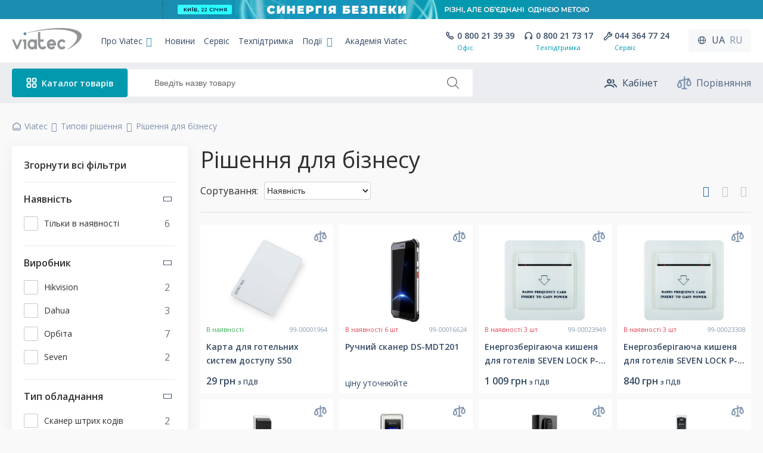

--- FILE ---
content_type: text/html; charset=utf-8
request_url: https://viatec.ua/catalog/rishennia-dlia-biznesu
body_size: 58907
content:
<!DOCTYPE html>
<html lang="uk">

<head>
    <meta charset="utf-8">

            
    <script async src="https://www.googletagmanager.com/gtag/js?id=G-BDGLNWRRZL"></script>
    <script>
      window.dataLayer = window.dataLayer || [];
      function gtag(){dataLayer.push(arguments);}
    //   gtag('js', new Date());
    
    //   gtag('config', 'G-BDGLNWRRZL');
    </script>
    
        <!-- Google Tag Manager -->
    <script>
        (function(w,d,s,l,i){
            w[l]=w[l]||[];w[l].push({'gtm.start':new Date().getTime(),event:'gtm.js'});
            var f=d.getElementsByTagName(s)[0],j=d.createElement(s),dl=l!='dataLayer'?'&l='+l:'';
            j.async=true;j.src='https://www.googletagmanager.com/gtm.js?id='+i+dl;f.parentNode.insertBefore(j,f);
        })(window,document,'script','dataLayer','GTM-5GZ996W');
    </script>
    <!-- End Google Tag Manager -->
    
    
        <!-- Facebook Pixel Code -->
    
    <script>
        !function(f,b,e,v,n,t,s)
        {if(f.fbq)return;n=f.fbq=function(){n.callMethod?
        n.callMethod.apply(n,arguments):n.queue.push(arguments)};
        if(!f._fbq)f._fbq=n;n.push=n;n.loaded=!0;n.version='2.0';
        n.queue=[];t=b.createElement(e);t.async=!0;
        t.src=v;s=b.getElementsByTagName(e)[0];
        s.parentNode.insertBefore(t,s)}(window, document,'script',
        'https://connect.facebook.net/en_US/fbevents.js');
        fbq('init', '627635358485027');
        fbq('track', 'PageView');
    </script>
    <!-- End Facebook Pixel Code -->
    
        <!-- Sputnik Code -->
    
    <script>
        (function(i,s,o,g,r,a,m){
        i["esSdk"] = r;
        i[r] = i[r] || function() {
            (i[r].q = i[r].q || []).push(arguments)
        }, a=s.createElement(o), m=s.getElementsByTagName(o)[0]; a.async=1; a.src=g;
        m.parentNode.insertBefore(a,m)}
        ) (window, document, "script", "https://esputnik.com/scripts/v1/public/scripts?apiKey=eyJhbGciOiJSUzI1NiJ9.[base64].zpMY0PIQkSBY7nVw8ZPhCdY4QdGWZ_75yGBe-oXekbzvX5AyMgbpDJLc_bP3FaPOI9YgZjPHPwwOh5oCW0Y_Ag&domain=43FC33A7-EBD2-498F-AB9A-037DBE0BADF4", "es");
        es("pushOn");
    </script>
    <!-- End Sputnik Code -->
    
    
    
    

    
    <meta name="viewport" content="width=device-width, initial-scale=1, maximum-scale=1, minimum-scale=1">
    <meta name="theme-color" content="#5895a7">
    <meta name="msapplication-navbutton-color" content="#5895a7">
    <meta name="apple-mobile-web-app-status-bar-style" content="#5895a7">
    <link rel="icon" href="/favicon.ico" type="image/x-icon" />
    <link rel="shortcut icon" href="/favicon.ico" type="image/x-icon" />
    <link rel="apple-touch-icon" sizes="180x180" href="/apple-touch-icon.png">
    <link rel="icon" type="image/png" sizes="32x32" href="/favicon-32x32.png">
    <link rel="icon" type="image/png" sizes="16x16" href="/favicon-16x16.png">
    <link rel="manifest" href="/site.webmanifest">
    <link rel="mask-icon" href="/safari-pinned-tab.svg" color="#5895a7">
    <meta name="msapplication-TileColor" content="#da532c">
        
    
    
    <link rel="preconnect" href="https://fonts.googleapis.com">
    <link rel="preconnect" href="https://fonts.gstatic.com" crossorigin>
    <link href="https://fonts.googleapis.com/css2?family=Open+Sans:ital,wght@0,400;0,600;0,700;1,400;1,600;1,700&display=swap" rel="stylesheet">
    <title>Купити готельні замки за низькими цінами | Viatec</title>
    <meta name="description" content="Компанія VIATEC пропонує купити готельні замки. У каталозі представлений широкий асортимент обладнання для керування сигналізацією">
            <script type="application/ld+json">{"@context":"https://schema.org","@type":"CollectionPage","url":"https://viatec.ua/catalog/rishennia-dlia-biznesu","inLanguage":"uk","description":"Компанія VIATEC пропонує купити готельні замки. У каталозі представлений широкий асортимент обладнання для керування сигналізацією","name":"Купити готельні замки за низькими цінами | Viatec","author":{"@type":"Organization","name":"Viatec","logo":"https://viatec.ua/img/header/logo.svg","@id":"https://viatec.ua/"},"mainEntity":{"@type":"OfferCatalog","name":"Рішення для бізнесу","numberOfItems":15,"itemListElement":[{"@type":"Product","name":"Карта для готельних систем доступу S50","image":"https://viatec.ua/upload/images/prod/MIFARE-DATA-CARD.jpg","offers":{"@type":"Offer","priceCurrency":"UAH","price":29,"priceValidUntil":"2026-01-19","availability":"https://schema.org/InStock","sku":"99-00001964"},"@id":"https://viatec.ua/product/S50"},{"@type":"Product","name":"Ручний сканер DS-MDT201","image":"https://viatec.ua/upload/images/prod/2024-02/MDT201.webp","offers":{"@type":"Offer","priceCurrency":"UAH","price":0,"priceValidUntil":"2026-01-19","availability":"https://schema.org/InStock","sku":"99-00016624"},"@id":"https://viatec.ua/product/DS-MDT201"},{"@type":"Product","name":"Енергозберігаюча кишеня для готелів SEVEN LOCK P-7751MF white","image":"https://viatec.ua/upload/images/prod/2025-01/P-7751MF.webp","offers":{"@type":"Offer","priceCurrency":"UAH","price":1009,"priceValidUntil":"2026-01-19","availability":"https://schema.org/InStock","sku":"99-00023949"},"@id":"https://viatec.ua/product/SEVEN-LOCK-P-7751MF-white"},{"@type":"Product","name":"Енергозберігаюча кишеня для готелів SEVEN LOCK P-7751(WHITE)","image":"https://viatec.ua/upload/images/prod/2025-01/P-7751MF.webp","offers":{"@type":"Offer","priceCurrency":"UAH","price":840,"priceValidUntil":"2026-01-19","availability":"https://schema.org/InStock","sku":"99-00023308"},"@id":"https://viatec.ua/product/SEVEN-LOCK-P-7751MF-whitetemic"},{"@type":"Product","name":"Замок для готельних систем доступу E3041","image":"https://viatec.ua/upload/images/prod/E3041.jpg","offers":{"@type":"Offer","priceCurrency":"UAH","price":3542,"priceValidUntil":"2026-01-19","availability":"https://schema.org/InStock","sku":"99-00000540"},"@id":"https://viatec.ua/product/E3041"},{"@type":"Product","name":"Замок для готельних систем доступу E4031","image":"https://viatec.ua/upload/images/prod/E4031.jpg","offers":{"@type":"Offer","priceCurrency":"UAH","price":0,"priceValidUntil":"2026-01-19","availability":"https://schema.org/InStock","sku":"99-00000543"},"@id":"https://viatec.ua/product/E4031"},{"@type":"Product","name":"Замок для готельних систем доступу S3063P","image":"https://viatec.ua/upload/images/prod/3063.jpg","offers":{"@type":"Offer","priceCurrency":"UAH","price":3881,"priceValidUntil":"2026-01-19","availability":"https://schema.org/OutOfStock","sku":"99-00000746"},"@id":"https://viatec.ua/product/S3063P"},{"@type":"Product","name":"Замок для готельних систем доступу E3064P","image":"https://viatec.ua/upload/images/prod/E3064P.jpg","offers":{"@type":"Offer","priceCurrency":"UAH","price":0,"priceValidUntil":"2026-01-19","availability":"https://schema.org/OutOfStock","sku":"99-00000542"},"@id":"https://viatec.ua/product/E3064P"},{"@type":"Product","name":"енергозберігаючий кишеню ESS-40","image":"https://viatec.ua/upload/images/prod/ESS-40.jpg","offers":{"@type":"Offer","priceCurrency":"UAH","price":1008,"priceValidUntil":"2026-01-19","availability":"https://schema.org/OutOfStock","sku":"99-00000562"},"@id":"https://viatec.ua/product/ESS-40"},{"@type":"Product","name":"Замок для готельних систем доступу S3072","image":"https://viatec.ua/upload/images/prod/S3072.jpg","offers":{"@type":"Offer","priceCurrency":"UAH","price":0,"priceValidUntil":"2026-01-19","availability":"https://schema.org/OutOfStock","sku":"99-00000747"},"@id":"https://viatec.ua/product/S3072"},{"@type":"Product","name":"USB камера для відеоконференцій HTI-UC320","image":"https://viatec.ua/upload/images/prod/HTI-UC3201.webp","offers":{"@type":"Offer","priceCurrency":"UAH","price":2279,"priceValidUntil":"2026-01-19","availability":"https://schema.org/OutOfStock","sku":"99-00007093"},"@id":"https://viatec.ua/product/HTI-UC320"},{"@type":"Product","name":"USB камера для відеоконференцій HTI-UC325","image":"https://viatec.ua/upload/images/prod/HTI-UC32551.webp","offers":{"@type":"Offer","priceCurrency":"UAH","price":3268,"priceValidUntil":"2026-01-19","availability":"https://schema.org/OutOfStock","sku":"99-00007094"},"@id":"https://viatec.ua/product/HTI-UC325"},{"@type":"Product","name":"Ручний сканер DS-MDT301","image":"https://viatec.ua/upload/images/prod/2024-02/DS-MDT301.webp","offers":{"@type":"Offer","priceCurrency":"UAH","price":0,"priceValidUntil":"2026-01-19","availability":"https://schema.org/OutOfStock","sku":"99-00016625"},"@id":"https://viatec.ua/product/DS-MDT301"},{"@type":"Product","name":"2-мегапіксельна веб-камера HTI-UC300","image":"https://viatec.ua/upload/images/prod/2024-03/HTI-UC300.webp","offers":{"@type":"Offer","priceCurrency":"UAH","price":0,"priceValidUntil":"2026-01-19","availability":"https://schema.org/OutOfStock","sku":"99-00017646"},"@id":"https://viatec.ua/product/HTI-UC300"},{"@type":"Product","name":"Замок для готельних систем доступу E1010","image":"https://viatec.ua/upload/images/prod/E1010.jpg","offers":{"@type":"Offer","priceCurrency":"UAH","price":0,"priceValidUntil":"2026-01-19","availability":"https://schema.org/OutOfStock","sku":"00-00000000"},"@id":"https://viatec.ua/product/E1010"}],"@id":"https://viatec.ua/catalog/rishennia-dlia-biznesu"},"breadcrumb":{"@type":"BreadcrumbList","itemListElement":[{"@type":"ListItem","position":1,"name":"VIATEC","item":"https://viatec.ua/"},{"@type":"ListItem","position":2,"name":"Типові рішення","item":"https://viatec.ua/catalog/solution"},{"@type":"ListItem","position":3,"name":"Рішення для бізнесу","item":"https://viatec.ua/catalog/rishennia-dlia-biznesu"}]}}</script>
        <meta name="csrf-token" content="rshemPyFTSEDeUwcHAA6FAXExZnWvvjbUZP6IgCk">

    <link rel="canonical" href="https://viatec.ua/catalog/rishennia-dlia-biznesu">
        <link rel="alternate" hreflang="ru" href="https://viatec.ua/ru/catalog/rishennia-dlia-biznesu" />
        <link rel="alternate" hreflang="uk" href="https://viatec.ua/catalog/rishennia-dlia-biznesu" />
        <link rel="alternate" hreflang="x-default" href="https://viatec.ua/catalog/rishennia-dlia-biznesu" />

        <meta property="og:title" content="Купити готельні замки за низькими цінами | Viatec">
    <meta property="og:type" content="product">
    <meta property="og:url" content="https://viatec.ua/catalog/rishennia-dlia-biznesu">
        <meta property="og:image" content="https://viatec.ua/img/og/MIFARE-DATA-CARD.jpg">
        <meta property="og:description" content="Компанія VIATEC пропонує купити готельні замки. У каталозі представлений широкий асортимент обладнання для керування сигналізацією">

    
        
    <link rel="stylesheet" href="https://cdn.jsdelivr.net/gh/fancyapps/fancybox@3.5.7/dist/jquery.fancybox.min.css">
    <link rel="stylesheet" href="https://viatec.ua/style/css/partial/vpu.css?v=95e55816b0803c3325ea924590561ee3">
    <link href="https://viatec.ua/style/main.css?v=877af8a56195615fa897c52713f91f12" rel="stylesheet">

    <style>
        .grecaptcha-badge {
            bottom: 120px !important;
            z-index: 333;
        }
        
        .balance_alert_message {
            width:100%; 
            background-color: red; 
            color: white; 
            text-align: center;
            position: fixed; 
            z-index: 1000000; 
            bottom: 0;
        }
        .balance_alert_message .alert_text {
            padding: 0 20px;
        }
        .balance_alert_message a {
            color: white; 
            text-decoration: underline;
        }
        .balance_alert_message .close-btn1 {
            position: absolute;
            left: 0;
            top: -5px;
            cursor: pointer;
            width: 15px;
        }
        .lds-dual-ring {
            display: inline-block;
            width: 80px;
            height: 80px;
        }
        .lds-dual-ring:after {
            content: " ";
            display: block;
            width: 64px;
            height: 64px;
            margin: 8px;
            border-radius: 50%;
            border: 6px solid #fff;
            border-color: #2fb0b3  transparent #2fb0b3  transparent;
            animation: lds-dual-ring 1.2s linear infinite;
            }
            @keyframes lds-dual-ring {
            0% {
                transform: rotate(0deg);
            }
            100% {
                transform: rotate(360deg);
            }
        }
        .search-dual-ring {
            position: absolute;
            display: none;
            width: 22px;
            height: 22px;
            margin: 9px;
            border-radius: 50%;
            border: 3px solid #fff;
            border-color: #8094ae transparent #8094ae transparent;
            animation: lds-dual-ring 1.2s linear infinite;
        }
        @keyframes search-dual-ring {
            0% {
                transform: rotate(0deg);
            }
            100% {
                transform: rotate(360deg);
            }
        }
        #search {
            padding-left: 44px;
        }
    </style>

            <style>
    main {
        padding-top: 198px;
    }
    @media(max-width: 1199px) {
        main {
            padding-top: 110px;
        }
    }
    @media(max-width: 640px) {
        main {
            padding-top: 142px;
        }
    }
</style>
    
    </head>

<body>
        <!-- Google Tag Manager (noscript) -->
    <noscript>
        <iframe src="https://www.googletagmanager.com/ns.html?id=GTM-5GZ996W"
        height="0" width="0" style="display:none;visibility:hidden"></iframe>
    </noscript>
    <!-- End Google Tag Manager (noscript) -->
    
    
        <!-- Facebook Pixel Code (noscript)-->
    <noscript>
        <img height="1" width="1" style="display:none" src="https://www.facebook.com/tr?id=627635358485027&ev=PageView&noscript=1" alt="fb_noscript">
    </noscript> 
    <!-- End Facebook Pixel Code (noscript)-->
        
    
    <div style="display: none;">
    <svg xmlns="http://www.w3.org/2000/svg">
        <symbol id="icon-compare" viewBox="0 0 21 19">
            <path fill-rule="evenodd" clip-rule="evenodd"
                d="M10.5618 0C11.1141 0 11.5618 0.447715 11.5618 1V17C11.5618 17.5523 11.1141 18 10.5618 18C10.0095 18 9.56177 17.5523 9.56177 17V1C9.56177 0.447715 10.0095 0 10.5618 0Z" 
                stroke="" fill="currentColor" />
            <path fill-rule="evenodd" clip-rule="evenodd"
                d="M6.56177 18C6.56177 17.4477 7.00948 17 7.56177 17H13.5618C14.1141 17 14.5618 17.4477 14.5618 18C14.5618 18.5523 14.1141 19 13.5618 19H7.56177C7.00948 19 6.56177 18.5523 6.56177 18Z" 
                stroke="" fill="currentColor" />
            <path fill-rule="evenodd" clip-rule="evenodd"
                d="M16.8448 2.52375C17.3026 2.42202 17.7696 2.65208 17.9679 3.07705L20.2206 7.9041C20.675 8.87789 20.8893 10.0092 20.7379 11.0781C20.5842 12.164 20.0425 13.2169 18.973 13.882C18.4514 14.2064 17.7893 14.4999 17.0618 14.4999C16.3342 14.4999 15.6721 14.2064 15.1505 13.882C14.081 13.2169 13.5393 12.164 13.3856 11.0781C13.2342 10.0092 13.4485 8.87789 13.903 7.9041L15.2972 4.91646L4.99474 7.20589L6.55983 10.5597C7.06508 11.6423 7.26325 12.9341 7.01996 14.0919C6.77074 15.278 6.02911 16.3922 4.64409 16.8251C4.30963 16.9297 3.944 16.9999 3.56176 16.9999C3.17952 16.9999 2.8139 16.9297 2.47943 16.8251C1.09441 16.3922 0.352787 15.278 0.103562 14.0919C-0.139725 12.9341 0.0584416 11.6423 0.563692 10.5597L2.65558 6.07705C2.78693 5.79558 3.04162 5.59113 3.34483 5.52375L16.8448 2.52375ZM3.56176 8.86465L4.74747 11.4054C5.09505 12.1503 5.20536 13.0017 5.0627 13.6807C4.92598 14.3313 4.58723 14.7475 4.04739 14.9162C3.86218 14.9741 3.70029 14.9999 3.56176 14.9999C3.42324 14.9999 3.26134 14.9741 3.07613 14.9162C2.53629 14.7475 2.19754 14.3313 2.06082 13.6807C1.91816 13.0017 2.02847 12.1503 2.37606 11.4054L3.56176 8.86465ZM17.0618 5.86465L15.7153 8.74987C15.4001 9.42525 15.2764 10.1664 15.3658 10.7977C15.4528 11.4122 15.7307 11.8876 16.2067 12.1836C16.5735 12.4118 16.8611 12.4999 17.0618 12.4999C17.2624 12.4999 17.55 12.4118 17.9168 12.1836C18.3929 11.8876 18.6707 11.4122 18.7577 10.7977C18.8471 10.1664 18.7234 9.42525 18.4082 8.74987L17.0618 5.86465Z" 
                stroke="" fill="currentColor" />
        </symbol>
    </svg>
</div>
    <div style="display: none;">
    <svg fill="none" width="24" height="24"  xmlns="http://www.w3.org/2000/svg">
        <symbol id="icon-cart" viewBox="0 0 24 24">
            <path d="M2.40039 1.99268C1.84811 1.99268 1.40039 2.44039 1.40039 2.99268C1.40039 3.54496 1.84811 3.99268 2.40039 3.99268V1.99268ZM4.69293 2.99268L5.65815 2.73126C5.5401 2.29536 5.14453 1.99268 4.69293 1.99268V2.99268ZM8.4183 16.7479L7.45307 17.0093C7.58334 17.4903 8.04786 17.802 8.54233 17.7402L8.4183 16.7479ZM19.881 15.3151L20.005 16.3073C20.4297 16.2543 20.7735 15.9368 20.8602 15.5177L19.881 15.3151ZM21.6004 7.00462L22.5796 7.20722C22.6406 6.91271 22.5657 6.60641 22.3758 6.37319C22.1859 6.13998 21.9011 6.00462 21.6004 6.00462V7.00462ZM5.77949 7.00462L4.81427 7.26603L5.77949 7.00462ZM2.40039 3.99268H4.69293V1.99268H2.40039V3.99268ZM8.54233 17.7402L20.005 16.3073L19.7569 14.3228L8.29426 15.7556L8.54233 17.7402ZM20.8602 15.5177L22.5796 7.20722L20.6211 6.80201L18.9017 15.1125L20.8602 15.5177ZM3.7277 3.25409L4.81427 7.26603L6.74472 6.7432L5.65815 2.73126L3.7277 3.25409ZM4.81427 7.26603L7.45307 17.0093L9.38353 16.4865L6.74472 6.7432L4.81427 7.26603ZM21.6004 6.00462H5.77949V8.00462H21.6004V6.00462ZM11.0004 20.4999C11.0004 20.7761 10.7765 20.9999 10.5004 20.9999V22.9999C11.8811 22.9999 13.0004 21.8807 13.0004 20.4999H11.0004ZM10.5004 20.9999C10.2242 20.9999 10.0004 20.7761 10.0004 20.4999H8.00039C8.00039 21.8807 9.11968 22.9999 10.5004 22.9999V20.9999ZM10.0004 20.4999C10.0004 20.2238 10.2242 19.9999 10.5004 19.9999V17.9999C9.11968 17.9999 8.00039 19.1192 8.00039 20.4999H10.0004ZM10.5004 19.9999C10.7765 19.9999 11.0004 20.2238 11.0004 20.4999H13.0004C13.0004 19.1192 11.8811 17.9999 10.5004 17.9999V19.9999ZM19.0004 20.4999C19.0004 20.7761 18.7765 20.9999 18.5004 20.9999V22.9999C19.8811 22.9999 21.0004 21.8807 21.0004 20.4999H19.0004ZM18.5004 20.9999C18.2242 20.9999 18.0004 20.7761 18.0004 20.4999H16.0004C16.0004 21.8807 17.1197 22.9999 18.5004 22.9999V20.9999ZM18.0004 20.4999C18.0004 20.2238 18.2242 19.9999 18.5004 19.9999V17.9999C17.1197 17.9999 16.0004 19.1192 16.0004 20.4999H18.0004ZM18.5004 19.9999C18.7765 19.9999 19.0004 20.2238 19.0004 20.4999H21.0004C21.0004 19.1192 19.8811 17.9999 18.5004 17.9999V19.9999Z" 
            fill="currentColor"/>
        </symbol>
    </svg>
</div>
    <div style="display: none;">
    <svg fill="none" xmlns="http://www.w3.org/2000/svg">
        <symbol id="icon-preorder" viewBox="0 0 20 20">
            <path d="M1.16699 0.660645C0.614707 0.660645 0.166992 1.10836 0.166992 1.66064C0.166992 2.21293 0.614707 2.66064 1.16699 2.66064V0.660645ZM3.07744 1.66064L4.04267 1.39923C3.92461 0.963327 3.52905 0.660645 3.07744 0.660645V1.66064ZM6.18192 13.1233L5.21669 13.3847C5.35069 13.8795 5.83711 14.1928 6.34301 14.1103L6.18192 13.1233ZM17.167 5.00393L18.1559 5.15244C18.1991 4.86453 18.1148 4.57207 17.9248 4.35144C17.7348 4.13081 17.4581 4.00393 17.167 4.00393V5.00393ZM3.98291 5.00393L3.01769 5.26534L3.98291 5.00393ZM1.16699 2.66064H3.07744V0.660645H1.16699V2.66064ZM2.11221 1.92206L3.01769 5.26534L4.94814 4.74251L4.04267 1.39923L2.11221 1.92206ZM3.01769 5.26534L5.21669 13.3847L7.14714 12.8619L4.94814 4.74251L3.01769 5.26534ZM17.167 4.00393H3.98291V6.00393H17.167V4.00393ZM8.16699 16.25C8.16699 16.3881 8.05506 16.5 7.91699 16.5V18.5C9.15963 18.5 10.167 17.4927 10.167 16.25H8.16699ZM7.91699 16.5C7.77892 16.5 7.66699 16.3881 7.66699 16.25H5.66699C5.66699 17.4927 6.67435 18.5 7.91699 18.5V16.5ZM7.66699 16.25C7.66699 16.112 7.77892 16 7.91699 16V14C6.67435 14 5.66699 15.0074 5.66699 16.25H7.66699ZM7.91699 16C8.05506 16 8.16699 16.112 8.16699 16.25H10.167C10.167 15.0074 9.15963 14 7.91699 14V16ZM6.34301 14.1103L10.1614 13.487L9.83921 11.5131L6.02082 12.1364L6.34301 14.1103ZM17.6559 8.48193L18.1559 5.15244L16.1781 4.85542L15.6781 8.1849L17.6559 8.48193Z" fill="#526484" />
            <path d="M16.507 15.6362C17.031 15.8108 17.5973 15.5277 17.7719 15.0037C17.9466 14.4798 17.6634 13.9135 17.1395 13.7388L16.507 15.6362ZM15.417 14.2188H14.417C14.417 14.6492 14.6924 15.0313 15.1008 15.1674L15.417 14.2188ZM16.417 12.2587C16.417 11.7064 15.9693 11.2587 15.417 11.2587C14.8647 11.2587 14.417 11.7064 14.417 12.2587H16.417ZM17.1395 13.7388L15.7332 13.2701L15.1008 15.1674L16.507 15.6362L17.1395 13.7388ZM16.417 14.2188V12.2587H14.417V14.2188H16.417ZM18.167 13.75C18.167 15.2688 16.9358 16.5 15.417 16.5V18.5C18.0403 18.5 20.167 16.3734 20.167 13.75H18.167ZM15.417 16.5C13.8982 16.5 12.667 15.2688 12.667 13.75H10.667C10.667 16.3734 12.7936 18.5 15.417 18.5V16.5ZM12.667 13.75C12.667 12.2312 13.8982 11 15.417 11V9C12.7936 9 10.667 11.1266 10.667 13.75H12.667ZM15.417 11C16.9358 11 18.167 12.2312 18.167 13.75H20.167C20.167 11.1266 18.0403 9 15.417 9V11Z" fill="#526484" />
        </symbol>
    </svg>
</div>    <div style="display: none;">
    <svg fill="none" xmlns="http://www.w3.org/2000/svg">
        <symbol id="icon-hrn" viewBox="0 0 18 18">
            <rect width="18" height="18" rx="9" fill="#0099AD" />
            <path
                d="M10.5108 8.41667H12.5V7.25H11.52C11.765 6.865 11.9167 6.48 11.9167 6.08333C11.9167 4.54917 10.4583 3.75 9 3.75C7.62917 3.75 6.3925 4.95167 6.2525 5.08583L7.08083 5.91417C7.36083 5.63417 8.2475 4.91667 9 4.91667C9.60667 4.91667 10.75 5.16167 10.75 6.08333C10.75 6.375 10.4583 6.80667 10.0267 7.25H5.5V8.41667H8.78417C8.53917 8.62667 7.6875 9.39083 7.48917 9.58333H5.5V10.75H6.48C6.235 11.135 6.08333 11.52 6.08333 11.9167C6.08333 13.4508 7.54167 14.25 9 14.25C10.3708 14.25 11.6075 13.0483 11.7475 12.9142L10.9192 12.0858C10.645 12.3658 9.7525 13.0833 9 13.0833C8.39333 13.0833 7.25 12.8383 7.25 11.9167C7.25 11.625 7.54167 11.1933 7.97333 10.75H12.5V9.58333H9.22167L10.5108 8.41667Z"
                fill="white" />
        </symbol>
    </svg>
</div>    <div style="display: none;">
    <svg width="24" height="24" viewBox="0 0 24 24" fill="white" xmlns="http://www.w3.org/2000/svg">
        <symbol id="icon-wrench">
            <path
                d="M21.4811 7.37503C21.4672 7.2148 21.1096 6.90708 20.9582 6.85219C20.8065 6.79697 20.6367 6.83456 20.5225 6.94809L18.2329 9.23769L15.259 6.26374L17.5944 3.93712C17.7087 3.82337 17.746 3.65413 17.6909 3.50324C17.6353 3.35205 17.2686 3.03175 17.1074 3.01787C15.6891 2.89613 14.2994 3.40061 13.2946 4.40174C11.9185 5.77278 11.5541 7.77488 12.1994 9.48143C12.1289 9.54063 12.0593 9.60336 11.9906 9.671L4.19505 16.9993C4.1923 17.002 4.18959 17.0049 4.18662 17.0075C3.26983 17.9209 3.26983 19.407 4.18662 20.3206C5.10356 21.2339 6.58439 21.2228 7.50103 20.3094C7.50499 20.3057 7.5086 20.302 7.51222 20.2979L14.8041 12.4712C14.8705 12.4047 14.9322 12.3351 14.9904 12.2637C16.7039 12.9077 18.7148 12.5455 20.0921 11.1736C21.0967 10.1724 21.6034 8.78782 21.4811 7.37503Z"
                stroke="currentColor" stroke-width="2" stroke-linejoin="round" fill="transparent" />
        </symbol>
    </svg>
</div>
    <div style="display: none;">
    <svg width="24" height="24" viewBox="0 0 24 24" fill="none" xmlns="http://www.w3.org/2000/svg">
        <symbol id="icon-lock">
            <path
                d="M7.0998 9.05002V8.13574C7.0998 5.09683 9.50838 2.65002 12.4998 2.65002C15.4912 2.65002 17.8998 5.09683 17.8998 8.13574V9.05002M7.0998 9.05002C6.1098 9.05002 5.2998 9.87288 5.2998 10.8786V20.0214C5.2998 21.0272 6.1098 21.85 7.0998 21.85H17.8998C18.8898 21.85 19.6998 21.0272 19.6998 20.0214V10.8786C19.6998 9.87288 18.8898 9.05002 17.8998 9.05002M7.0998 9.05002H17.8998M12.4998 13.6215C13.4898 13.6215 14.2998 14.4443 14.2998 15.45C14.2998 16.4557 13.4898 17.2786 12.4998 17.2786C11.5098 17.2786 10.6998 16.4557 10.6998 15.45C10.6998 14.4443 11.5098 13.6215 12.4998 13.6215Z"
                stroke="currentColor" stroke-width="2" fill="none" />
        </symbol>
    </svg>
</div>
    <div style="display: none;">
    <svg width="24" height="24" viewBox="0 0 24 24" fill="white" xmlns="http://www.w3.org/2000/svg">
        <symbol id="icon-userProfiles">
            <path 
                d="M2.90039 18.9668C3.99903 17.1343 6.4069 15.8801 10.1635 15.8801C13.9201 15.8801 16.328 17.1343 17.4266 18.9668M18.1216 14.4906C20.111 15.4852 21.1057 16.4799 22.1004 18.4693M16.0526 6.8876C16.9887 7.39115 17.625 8.37991 17.625 9.5173C17.625 10.6218 17.0249 11.5862 16.133 12.1022M13.1476 9.51727C13.1476 11.1653 11.8116 12.5013 10.1635 12.5013C8.51545 12.5013 7.17944 11.1653 7.17944 9.51727C7.17944 7.86922 8.51545 6.5332 10.1635 6.5332C11.8116 6.5332 13.1476 7.86922 13.1476 9.51727Z" 
                stroke="currentColor" stroke-width="2" stroke-linecap="round" fill="none"/>
        </symbol>
    </svg>
</div>    <div style="display: none;">
    <svg width="24" height="24" viewBox="0 0 24 24" fill="white" xmlns="http://www.w3.org/2000/svg">
        <symbol id="icon-key">
            <path
                d="M9.50063 9.74975H9.6218M18.5015 22.35L11.8087 15.7524C10.5135 16.2543 8.96613 16.0572 7.52861 15.6366C4.10506 14.6351 2.15332 11.0874 3.16927 7.71247C4.18522 4.33758 7.78414 2.41357 11.2077 3.41508C14.6312 4.4166 16.583 7.96437 15.567 11.3393L15.4076 12.2046L22.1004 18.8022V22.35H18.5015Z"
                stroke="currentColor" fill="none" stroke-width="2" stroke-linecap="round" stroke-linejoin="round" />
        </symbol>
    </svg>
</div>
    <div style="display: none;">
    <svg fill="none" viewBox="0 0 26 26" xmlns="http://www.w3.org/2000/svg">
        <symbol id="icon-arrowRight">
            <rect width="26" height="26" rx="13" fill="#0099AD" />
            <path d="M12 10.5L14.5 13L12 15.5" stroke="white" stroke-width="2" stroke-linecap="round"
                stroke-linejoin="round" />
        </symbol>
    </svg>
</div>
    <div style="display: none;">
    <svg fill="none" width="16" height="16" viewBox="0 0 16 16" xmlns="http://www.w3.org/2000/svg">
        <symbol id="icon-tag">
            <path
                d="M10.9022 5.10163L10.898 5.10161M13.0146 1.9009L9.14772 1.60345C8.80489 1.57708 8.46765 1.70183 8.22451 1.94497L1.9446 8.22488C1.48461 8.68486 1.48461 9.43064 1.9446 9.89063L6.10896 14.055C6.56894 14.515 7.31472 14.515 7.7747 14.055L14.0546 7.77507C14.2978 7.53194 14.4225 7.1947 14.3961 6.85186L14.0987 2.98496C14.0541 2.40571 13.5939 1.94546 13.0146 1.9009Z"
                stroke="currentColor" stroke-width="1.5" stroke-linecap="round" stroke-linejoin="round" fill="transparent" />
        </symbol>
    </svg>
</div>    <div style="display: none;">
    <svg fill="none" width="16" height="16" viewBox="0 0 16 16" xmlns="http://www.w3.org/2000/svg">
        <symbol id="icon-calendar">
            <path
                d="M5.16667 11.4801V11.4286M8.16667 11.4801V11.4286M8.16667 8.68571V8.63415M10.8333 8.68571V8.63415M3.16667 5.94284H12.5M4.37302 2V3.02869M11.1667 2V3.02857M11.1667 3.02857H4.5C3.39543 3.02857 2.5 3.94958 2.5 5.0857V11.9429C2.5 13.079 3.39543 14 4.5 14H11.1667C12.2712 14 13.1667 13.079 13.1667 11.9429L13.1667 5.0857C13.1667 3.94958 12.2712 3.02857 11.1667 3.02857Z"
                stroke="currentColor" stroke-width="1.5" stroke-linecap="round" stroke-linejoin="round" fill="transparent"/>
        </symbol>
    </svg>
</div>    <div style="display: none;">
    <svg width="16" height="17" viewBox="0 0 16 17" fill="none" xmlns="http://www.w3.org/2000/svg">
        <symbol id="icon-eye">
            <path id="Vector (Stroke)" fill-rule="evenodd" clip-rule="evenodd"
                d="M2.07476 8.49996C2.12944 8.6048 2.20164 8.73664 2.29182 8.88814C2.53448 9.29581 2.90316 9.83879 3.4054 10.3797C4.41027 11.4618 5.9123 12.5 8.00021 12.5C10.0881 12.5 11.5901 11.4618 12.595 10.3797C13.0972 9.83879 13.4659 9.29581 13.7086 8.88814C13.7988 8.73664 13.871 8.6048 13.9256 8.49996C13.871 8.39512 13.7988 8.26328 13.7086 8.11178C13.4659 7.7041 13.0972 7.16113 12.595 6.62026C11.5901 5.53809 10.0881 4.49996 8.00021 4.49996C5.9123 4.49996 4.41027 5.53809 3.4054 6.62026C2.90316 7.16113 2.53448 7.7041 2.29182 8.11178C2.20164 8.26328 2.12944 8.39512 2.07476 8.49996ZM14.6669 8.49996C15.2796 8.23735 15.2795 8.23708 15.2794 8.23679L15.2784 8.23446L15.2764 8.22987L15.2701 8.21568C15.265 8.20403 15.2578 8.18804 15.2485 8.168C15.23 8.12792 15.2032 8.07158 15.1681 8.0013C15.0979 7.86084 14.9938 7.6641 14.8543 7.4298C14.5762 6.96248 14.1532 6.33879 13.5721 5.71299C12.4103 4.46183 10.579 3.16663 8.00021 3.16663C5.42144 3.16663 3.59014 4.46183 2.42834 5.71299C1.84725 6.33879 1.42426 6.96248 1.14609 7.4298C1.00663 7.6641 0.902536 7.86084 0.832306 8.0013C0.797166 8.07158 0.77043 8.12792 0.751917 8.168C0.742659 8.18804 0.73545 8.20403 0.730269 8.21568L0.724012 8.22987L0.722018 8.23446L0.721303 8.23612L0.721016 8.23679C0.720892 8.23708 0.720776 8.23735 1.33354 8.49996L0.721016 8.23679C0.649145 8.40449 0.648905 8.59487 0.720776 8.76257L1.33354 8.49996C0.720776 8.76257 0.720652 8.76228 0.720776 8.76257L0.721303 8.7638L0.722018 8.76546L0.724012 8.77005L0.730269 8.78424C0.73545 8.79589 0.742659 8.81188 0.751917 8.83192C0.77043 8.872 0.797166 8.92834 0.832306 8.99862C0.902536 9.13908 1.00663 9.33582 1.14609 9.57012C1.42426 10.0374 1.84725 10.6611 2.42834 11.2869C3.59014 12.5381 5.42144 13.8333 8.00021 13.8333C10.579 13.8333 12.4103 12.5381 13.5721 11.2869C14.1532 10.6611 14.5762 10.0374 14.8543 9.57012C14.9938 9.33582 15.0979 9.13908 15.1681 8.99862C15.2032 8.92834 15.23 8.872 15.2485 8.83192C15.2578 8.81188 15.265 8.79589 15.2701 8.78424L15.2764 8.77005L15.2784 8.76546L15.2794 8.76313C15.2795 8.76284 15.2796 8.76257 14.6669 8.49996ZM14.6669 8.49996L15.2794 8.76313C15.3513 8.59543 15.3513 8.40449 15.2794 8.23679L14.6669 8.49996Z"
                fill="currentColor" />
            <path id="Vector (Stroke)_2" fill-rule="evenodd" clip-rule="evenodd"
                d="M8.00016 7.16671C7.26378 7.16671 6.66683 7.76366 6.66683 8.50004C6.66683 9.23642 7.26378 9.83337 8.00016 9.83337C8.73654 9.83337 9.3335 9.23642 9.3335 8.50004C9.3335 7.76366 8.73654 7.16671 8.00016 7.16671ZM5.3335 8.50004C5.3335 7.02728 6.5274 5.83337 8.00016 5.83337C9.47292 5.83337 10.6668 7.02728 10.6668 8.50004C10.6668 9.9728 9.47292 11.1667 8.00016 11.1667C6.5274 11.1667 5.3335 9.9728 5.3335 8.50004Z"
                fill="currentColor" />
        </symbol>
    </svg>
</div>
    <div style="display: none;">
    <svg fill="none" width="16" height="16" viewBox="0 0 16 16" xmlns="http://www.w3.org/2000/svg">
        <symbol id="icon-mapMarker">
            <path
                d="M7.99991 14.4001C7.99991 14.4001 13.0086 9.94792 13.0086 6.60879C13.0086 3.84257 10.7661 1.6001 7.99991 1.6001C5.23368 1.6001 2.99121 3.84257 2.99121 6.60879C2.99121 9.94792 7.99991 14.4001 7.99991 14.4001Z"
                stroke="currentColor" stroke-width="1.5" fill="transparent"/>
            <path
                d="M9.60011 6.4002C9.60011 7.28385 8.88377 8.0002 8.00011 8.0002C7.11646 8.0002 6.40011 7.28385 6.40011 6.4002C6.40011 5.51654 7.11646 4.8002 8.00011 4.8002C8.88377 4.8002 9.60011 5.51654 9.60011 6.4002Z"
                stroke="currentColor" stroke-width="1.5" fill="transparent"/>
        </symbol>
    </svg>
</div>    <div style="display: none;">
    <svg width="32" height="32" viewBox="0 0 32 32" fill="none" xmlns="http://www.w3.org/2000/svg">
        <symbol id="icon-coins">
            <path
                d="M13.5992 5.30238C15.2042 3.98837 17.2562 3.19995 19.4923 3.19995C24.6336 3.19995 28.8014 7.36777 28.8014 12.509C28.8014 14.7441 28.0137 16.7953 26.7007 18.3999M21.8174 19.4909C21.8174 24.6321 17.6496 28.7999 12.5083 28.7999C7.36704 28.7999 3.19922 24.6321 3.19922 19.4909C3.19922 14.3496 7.36704 10.1818 12.5083 10.1818C17.6496 10.1818 21.8174 14.3496 21.8174 19.4909Z"
                stroke="white" stroke-width="2" stroke-linecap="round" stroke-linejoin="round" fill="transparent"/>
        </symbol>
    </svg>
</div>    <div style="display: none;">
    <svg width="32" height="32" viewBox="0 0 32 32" fill="none" xmlns="http://www.w3.org/2000/svg">
        <symbol id="icon-questionMark">
            <path
                d="M15.9987 22V22.0527M13 12.3067C13 10.6185 14.3431 9.25 16 9.25C17.6569 9.25 19 10.6185 19 12.3067C19 13.9948 17.6569 15.3633 16 15.3633C16 15.3633 15.9987 16.2757 15.9987 17.4011M28 16C28 22.6274 22.6274 28 16 28C9.37258 28 4 22.6274 4 16C4 9.37258 9.37258 4 16 4C22.6274 4 28 9.37258 28 16Z"
                stroke="white" stroke-width="2" stroke-linecap="round" stroke-linejoin="round" fill="transparent"/>
        </symbol>
    </svg>
</div>    <div style="display: none;">
    <svg width="32" height="32" viewBox="0 0 32 32" fill="none" xmlns="http://www.w3.org/2000/svg">
        <symbol id="icon-promoPercent">
            <path
                d="M11.2002 20.8L20.8002 11.2M11.9387 11.9325L11.9199 11.9134M20.0861 20.1636L20.0672 20.1445M12.7681 5.39041L10.1843 4.82425C9.77149 4.73379 9.35771 4.97268 9.22963 5.37544L8.42804 7.89617C8.34758 8.14917 8.14935 8.3474 7.89635 8.42785L5.37562 9.22945C4.97287 9.35752 4.73397 9.77131 4.82443 10.1841L5.39059 12.768C5.44742 13.0273 5.37486 13.2981 5.19598 13.4942L3.41376 15.4488C3.12901 15.7611 3.12901 16.2389 3.41376 16.5512L5.19598 18.5058C5.37486 18.7019 5.44742 18.9727 5.39059 19.2321L4.82443 21.8159C4.73397 22.2287 4.97287 22.6425 5.37562 22.7706L7.89635 23.5722C8.14935 23.6526 8.34758 23.8508 8.42804 24.1038L9.22963 26.6246C9.35771 27.0273 9.77149 27.2662 10.1843 27.1758L12.7681 26.6096C13.0275 26.5528 13.2983 26.6253 13.4944 26.8042L15.449 28.5864C15.7613 28.8712 16.2391 28.8712 16.5514 28.5864L18.506 26.8042C18.7021 26.6253 18.9729 26.5528 19.2322 26.6096L21.8161 27.1758C22.2289 27.2662 22.6427 27.0273 22.7708 26.6246L23.5723 24.1038C23.6528 23.8508 23.851 23.6526 24.104 23.5722L26.6248 22.7706C27.0275 22.6425 27.2664 22.2287 27.176 21.8159L26.6098 19.2321C26.553 18.9727 26.6255 18.7019 26.8044 18.5058L28.5866 16.5512C28.8714 16.2389 28.8714 15.7611 28.5866 15.4488L26.8044 13.4942C26.6255 13.2981 26.553 13.0273 26.6098 12.768L27.176 10.1841C27.2664 9.77131 27.0275 9.35752 26.6248 9.22945L24.104 8.42785C23.851 8.3474 23.6528 8.14917 23.5723 7.89617L22.7708 5.37544C22.6427 4.97268 22.2289 4.73379 21.8161 4.82425L19.2322 5.39041C18.9729 5.44723 18.7021 5.37468 18.506 5.1958L16.5514 3.41358C16.2391 3.12882 15.7613 3.12882 15.449 3.41358L13.4944 5.1958C13.2983 5.37468 13.0275 5.44723 12.7681 5.39041Z"
                stroke="white" stroke-width="2" stroke-linecap="round" fill="transparent"/>

        </symbol>
    </svg>
</div>    <div style="display: none;">
    <svg width="16" height="15" viewBox="0 0 16 15" fill="none" xmlns="http://www.w3.org/2000/svg">
        <symbol id="icon-ratingStar">
            <path
                d="M7.04894 0.92705C7.3483 0.00573921 8.6517 0.00573969 8.95106 0.92705L10.0206 4.21885C10.1545 4.63087 10.5385 4.90983 10.9717 4.90983H14.4329C15.4016 4.90983 15.8044 6.14945 15.0207 6.71885L12.2205 8.75329C11.87 9.00793 11.7234 9.4593 11.8572 9.87132L12.9268 13.1631C13.2261 14.0844 12.1717 14.8506 11.388 14.2812L8.58778 12.2467C8.2373 11.9921 7.7627 11.9921 7.41221 12.2467L4.61204 14.2812C3.82833 14.8506 2.77385 14.0844 3.0732 13.1631L4.14277 9.87132C4.27665 9.4593 4.12999 9.00793 3.7795 8.75329L0.979333 6.71885C0.195619 6.14945 0.598395 4.90983 1.56712 4.90983H5.02832C5.46154 4.90983 5.8455 4.63087 5.97937 4.21885L7.04894 0.92705Z"
                fill="#E39144" />
        </symbol>
    </svg>
</div>    <div style="display: none;">
    <svg width="20" height="20" viewBox="0 0 20 20" fill="none" xmlns="http://www.w3.org/2000/svg">
        <symbol id="icon-googleIcon">
            <g clip-path="url(#clip0_447_30006)">
                <path
                    d="M6.96721 0.657779C4.9689 1.35101 3.24556 2.66679 2.05032 4.41184C0.855082 6.1569 0.250946 8.23925 0.326651 10.353C0.402355 12.4668 1.15391 14.5006 2.47092 16.1557C3.78794 17.8108 5.60099 18.9999 7.64377 19.5484C9.2999 19.9757 11.035 19.9945 12.7 19.6031C14.2083 19.2643 15.6028 18.5396 16.7469 17.5C17.9376 16.3849 18.802 14.9663 19.2469 13.3968C19.7305 11.6901 19.8166 9.89517 19.4985 8.14997H10.1985V12.0078H15.5844C15.4768 12.6231 15.2461 13.2103 14.9062 13.7344C14.5663 14.2585 14.1242 14.7086 13.6063 15.0578C12.9486 15.4928 12.2072 15.7855 11.4297 15.9172C10.6499 16.0621 9.85011 16.0621 9.07033 15.9172C8.28 15.7538 7.53236 15.4276 6.87502 14.9593C5.819 14.2118 5.02608 13.1498 4.6094 11.925C4.18567 10.6771 4.18567 9.32435 4.6094 8.07653C4.906 7.20187 5.39632 6.40549 6.04377 5.74684C6.7847 4.97926 7.72273 4.43059 8.75495 4.16102C9.78718 3.89146 10.8737 3.91142 11.8953 4.21872C12.6934 4.4637 13.4232 4.89174 14.0266 5.46872C14.6339 4.86455 15.2401 4.25882 15.8453 3.65153C16.1578 3.32497 16.4985 3.01403 16.8063 2.67965C15.8853 1.82259 14.8042 1.15568 13.625 0.717154C11.4777 -0.0625494 9.12811 -0.0835031 6.96721 0.657779Z"
                    fill="white" />
                <path
                    d="M6.96758 0.657806C9.1283 -0.08398 11.4779 -0.0635778 13.6254 0.715618C14.8048 1.15712 15.8854 1.82724 16.8051 2.68749C16.4926 3.02187 16.1629 3.33437 15.8441 3.65937C15.2379 4.26458 14.6322 4.8677 14.027 5.46874C13.4236 4.89177 12.6938 4.46373 11.8957 4.21874C10.8744 3.91037 9.78792 3.88926 8.75542 4.15772C7.72292 4.42618 6.78432 4.97384 6.04258 5.74062C5.39513 6.39927 4.90481 7.19564 4.6082 8.07031L1.36914 5.56249C2.52853 3.26337 4.53594 1.50472 6.96758 0.657806Z"
                    fill="#E33629" />
                <path
                    d="M0.509175 8.04688C0.683271 7.18405 0.972306 6.34848 1.36855 5.5625L4.60761 8.07656C4.18389 9.32438 4.18389 10.6772 4.60761 11.925C3.52845 12.7583 2.44876 13.5958 1.36855 14.4375C0.376598 12.463 0.07407 10.2133 0.509175 8.04688Z"
                    fill="#F8BD00" />
                <path
                    d="M10.198 8.14844H19.498C19.8161 9.89365 19.73 11.6885 19.2464 13.3953C18.8015 14.9648 17.9371 16.3834 16.7464 17.4984C15.7011 16.6828 14.6511 15.8734 13.6058 15.0578C14.124 14.7082 14.5663 14.2576 14.9063 13.733C15.2462 13.2084 15.4766 12.6205 15.5839 12.0047H10.198C10.1964 10.7203 10.198 9.43437 10.198 8.14844Z"
                    fill="#587DBD" />
                <path
                    d="M1.36719 14.4375C2.4474 13.6042 3.52708 12.7667 4.60625 11.925C5.02376 13.1504 5.81782 14.2124 6.875 14.9594C7.53439 15.4255 8.28364 15.749 9.075 15.9094C9.85478 16.0544 10.6546 16.0544 11.4344 15.9094C12.2119 15.7778 12.9533 15.4851 13.6109 15.05C14.6562 15.8657 15.7063 16.675 16.7516 17.4907C15.6076 18.5309 14.2132 19.2561 12.7047 19.5954C11.0397 19.9868 9.30457 19.968 7.64844 19.5407C6.3386 19.1909 5.11512 18.5744 4.05469 17.7297C2.93228 16.8386 2.01556 15.7156 1.36719 14.4375Z"
                    fill="#319F43" />
            </g>
            <defs>
                <clipPath id="clip0_447_30006">
                    <rect width="20" height="20" fill="white" />
                </clipPath>
            </defs>
        </symbol>
    </svg>
</div>
    <div style="display: none;">
    <svg width="20" height="20" viewBox="0 0 20 20" fill="none" xmlns="http://www.w3.org/2000/svg">
        <symbol id="icon-phone">
            <path
                d="M17.2192 15.6425C17.2192 15.6425 16.2536 16.5908 16.017 16.8688C15.6316 17.2802 15.1774 17.4744 14.5821 17.4744C14.5248 17.4744 14.4637 17.4744 14.4065 17.4706C13.273 17.3982 12.2197 16.9564 11.4297 16.5794C9.2696 15.5358 7.37284 14.0543 5.79667 12.1766C4.49527 10.6113 3.62513 9.16399 3.04885 7.61008C2.69392 6.66173 2.56416 5.92286 2.62141 5.22588C2.65957 4.78027 2.83131 4.41084 3.14807 4.09472L4.44947 2.79599C4.63647 2.62079 4.83493 2.52557 5.02957 2.52557C5.27 2.52557 5.46464 2.6703 5.58676 2.79218C5.59058 2.79599 5.59439 2.79979 5.59821 2.8036C5.83101 3.02069 6.05236 3.2454 6.28517 3.48535C6.40347 3.60722 6.5256 3.7291 6.64773 3.85478L7.68961 4.89453C8.09415 5.29825 8.09415 5.67149 7.68961 6.07521C7.57893 6.18566 7.47207 6.2961 7.36139 6.40275C7.04082 6.73029 7.29265 6.47897 6.96062 6.77604C6.95299 6.78366 6.94535 6.78747 6.94154 6.79508C6.61333 7.12262 6.67439 7.44255 6.74309 7.65964C6.7469 7.67106 6.75072 7.68249 6.75453 7.69392C7.0255 8.349 7.40714 8.96599 7.98724 9.70106L7.99105 9.70487C9.04438 10.9998 10.155 12.0091 11.38 12.7822C11.5365 12.8813 11.6968 12.9612 11.8494 13.0374C11.9868 13.106 12.1166 13.1707 12.2273 13.2393C12.2425 13.2469 12.2578 13.2583 12.2731 13.2659C12.4028 13.3307 12.525 13.3611 12.6509 13.3611C12.9677 13.3611 13.1661 13.1631 13.231 13.0983L13.9791 12.3518C14.1088 12.2223 14.3149 12.0662 14.5553 12.0662C14.792 12.0662 14.9866 12.2147 15.1049 12.3442C15.1087 12.348 15.1087 12.348 15.1125 12.3518L17.2154 14.4504C17.6085 14.8388 17.2192 15.6425 17.2192 15.6425Z"
                stroke="currentColor" stroke-width="2" stroke-linecap="round" stroke-linejoin="round" fill="transparent" />
        </symbol>
    </svg>
</div>    <div style="display: none;">
    <svg width="20" height="20" viewBox="0 0 20 20" fill="none" xmlns="http://www.w3.org/2000/svg">
        <symbol id="icon-headphones">
            <path
                d="M3 13H5C5.55228 13 6 13.4477 6 14V16C6 16.5523 5.55228 17 5 17H3V10C3 6.13401 6.13401 3 10 3C13.866 3 17 6.13401 17 10V17H15C14.4477 17 14 16.5523 14 16V14C14 13.4477 14.4477 13 15 13H17"
                stroke="currentColor" stroke-width="2" stroke-linejoin="round" fill="transparent" />
        </symbol>
    </svg>
</div>
    <div style="display: none;">
    <svg width="17" height="17" viewBox="0 0 17 17" fill="none" xmlns="http://www.w3.org/2000/svg">
        <symbol id="icon-globe">
            <path
                d="M14.125 8.99878C14.4011 8.99878 14.625 8.77492 14.625 8.49878C14.625 8.22264 14.4011 7.99878 14.125 7.99878V8.99878ZM14 8.49878C14 11.5363 11.5376 13.9988 8.5 13.9988V14.9988C12.0899 14.9988 15 12.0886 15 8.49878H14ZM8.5 13.9988C5.46243 13.9988 3 11.5363 3 8.49878H2C2 12.0886 4.91015 14.9988 8.5 14.9988V13.9988ZM3 8.49878C3 5.46121 5.46243 2.99878 8.5 2.99878V1.99878C4.91015 1.99878 2 4.90893 2 8.49878H3ZM8.5 2.99878C11.5376 2.99878 14 5.46121 14 8.49878H15C15 4.90893 12.0899 1.99878 8.5 1.99878V2.99878ZM8.5 13.9988C8.303 13.9988 8.0759 13.9096 7.82576 13.6678C7.57322 13.4236 7.32295 13.0462 7.10192 12.541C6.66053 11.5321 6.375 10.1034 6.375 8.49878H5.375C5.375 10.2079 5.6771 11.7792 6.18577 12.9418C6.43978 13.5224 6.75514 14.0237 7.1307 14.3867C7.50866 14.7521 7.97213 14.9988 8.5 14.9988V13.9988ZM6.375 8.49878C6.375 6.89421 6.66053 5.46545 7.10192 4.45655C7.32295 3.95135 7.57322 3.57392 7.82576 3.32976C8.0759 3.08793 8.303 2.99878 8.5 2.99878V1.99878C7.97213 1.99878 7.50866 2.24541 7.1307 2.61081C6.75514 2.97389 6.43978 3.47514 6.18577 4.05573C5.6771 5.2184 5.375 6.78964 5.375 8.49878H6.375ZM8.5 14.9988C9.02787 14.9988 9.49134 14.7521 9.8693 14.3867C10.2449 14.0237 10.5602 13.5224 10.8142 12.9418C11.3229 11.7792 11.625 10.2079 11.625 8.49878H10.625C10.625 10.1034 10.3395 11.5321 9.89808 12.541C9.67705 13.0462 9.42678 13.4236 9.17424 13.6678C8.9241 13.9096 8.697 13.9988 8.5 13.9988V14.9988ZM11.625 8.49878C11.625 6.78964 11.3229 5.2184 10.8142 4.05573C10.5602 3.47514 10.2449 2.97389 9.8693 2.61081C9.49134 2.24541 9.02787 1.99878 8.5 1.99878V2.99878C8.697 2.99878 8.9241 3.08793 9.17424 3.32976C9.42678 3.57392 9.67705 3.95135 9.89808 4.45655C10.3395 5.46545 10.625 6.89421 10.625 8.49878H11.625ZM2.5 8.99878L14.125 8.99878V7.99878L2.5 7.99878L2.5 8.99878Z"
                fill="currentColor"/>
        </symbol>
    </svg>
</div>
    <div style="display: none;">
    <svg width="20" height="20" viewBox="0 0 20 20" fill="none" xmlns="http://www.w3.org/2000/svg">
        <symbol id="icon-minusSquare">
            <path
                d="M7.1875 9.99996H12.8125M17.5 5.31248L17.5 14.6875C17.5 16.2408 16.2408 17.5 14.6875 17.5H5.3125C3.7592 17.5 2.5 16.2408 2.5 14.6875V5.31248C2.5 3.75919 3.7592 2.5 5.3125 2.5H14.6875C16.2408 2.5 17.5 3.75919 17.5 5.31248Z"
                stroke="white" stroke-width="2" stroke-linecap="round" stroke-linejoin="round" fill="transparent" />
        </symbol>
    </svg>
</div>
    <div style="display: none;">
    <svg width="20" height="20" viewBox="0 0 20 20" fill="none" xmlns="http://www.w3.org/2000/svg">
        <symbol id="icon-plusSquare">
            <path
                d="M12.8128 10.4983H10.0003M10.0003 10.4983H7.18781M10.0003 10.4983V13.3108M10.0003 10.4983L10.0003 7.68584M17.5 5.81126L17.5 15.1863C17.5 16.7396 16.2408 17.9988 14.6875 17.9988H5.3125C3.7592 17.9988 2.5 16.7396 2.5 15.1863V5.81126C2.5 4.25797 3.7592 2.99878 5.3125 2.99878H14.6875C16.2408 2.99878 17.5 4.25797 17.5 5.81126Z"
                stroke="white" stroke-width="2" stroke-linecap="round" fill="transparent"/>

        </symbol>
    </svg>
</div>
    <div style="display: none;">
    <svg width="18" height="18" viewBox="0 0 18 18" fill="none" xmlns="http://www.w3.org/2000/svg">
        <symbol id="icon-mainMenu">
            <path
                d="M14.8333 1.5C15.7538 1.5 16.5 2.23597 16.5 3.14383L16.5 5.94994C16.5 6.8578 15.7538 7.59377 14.8333 7.59377H12.3333C11.4129 7.59377 10.6667 6.8578 10.6667 5.94994L10.6667 3.14383C10.6667 2.23597 11.4129 1.5 12.3333 1.5L14.8333 1.5Z"
                stroke="currentColor" stroke-width="2" stroke-linecap="round" stroke-linejoin="round" fill="transparent" />
            <path
                d="M3.16667 1.5C2.24619 1.5 1.5 2.23597 1.5 3.14383L1.50001 5.94994C1.50001 6.8578 2.2462 7.59377 3.16667 7.59377H5.66667C6.58715 7.59377 7.33334 6.8578 7.33334 5.94994L7.33333 3.14383C7.33333 2.23597 6.58714 1.5 5.66667 1.5L3.16667 1.5Z"
                stroke="currentColor" stroke-width="2" stroke-linecap="round" stroke-linejoin="round" fill="transparent" />
            <path
                d="M14.8333 10.4063C15.7538 10.4063 16.5 11.1422 16.5 12.0501V14.8562C16.5 15.764 15.7538 16.5 14.8333 16.5H12.3333C11.4129 16.5 10.6667 15.764 10.6667 14.8562L10.6667 12.0501C10.6667 11.1422 11.4129 10.4063 12.3333 10.4063H14.8333Z"
                stroke="currentColor" stroke-width="2" stroke-linecap="round" stroke-linejoin="round" fill="transparent" />
            <path
                d="M3.16667 10.4063C2.2462 10.4063 1.50001 11.1422 1.50001 12.0501L1.50001 14.8562C1.50001 15.764 2.2462 16.5 3.16668 16.5H5.66667C6.58715 16.5 7.33334 15.764 7.33334 14.8562L7.33334 12.0501C7.33334 11.1422 6.58715 10.4063 5.66667 10.4063H3.16667Z"
                stroke="currentColor" stroke-width="2" stroke-linecap="round" stroke-linejoin="round" fill="transparent" />
        </symbol>
    </svg>
</div>
    <div style="display: none;">
    <svg width="21" height="20" viewBox="0 0 21 20" fill="none" xmlns="http://www.w3.org/2000/svg">
        <symbol id="icon-filter">
            <path
                d="M15.5002 3.3335H5.50023C4.57939 3.3335 3.81189 4.09183 4.03939 4.9835C4.28169 5.92836 4.72788 6.80874 5.34663 7.56281C5.96538 8.31689 6.74169 8.92638 7.62106 9.3485C8.30689 9.67683 8.83356 10.3218 8.83356 11.0818V16.1518C8.83364 16.2938 8.86999 16.4334 8.93918 16.5574C9.00837 16.6814 9.10809 16.7857 9.22889 16.8603C9.34969 16.935 9.48755 16.9775 9.6294 16.9839C9.77125 16.9903 9.91238 16.9603 10.0394 16.8968L11.7061 16.0635C11.8445 15.9943 11.9609 15.888 12.0423 15.7564C12.1237 15.6249 12.1668 15.4732 12.1669 15.3185V11.0818C12.1669 10.3218 12.6936 9.67683 13.3786 9.3485C14.2582 8.92657 15.0349 8.31716 15.6539 7.56308C16.273 6.80899 16.7194 5.92852 16.9619 4.9835C17.1877 4.09183 16.4194 3.3335 15.5002 3.3335Z"
                stroke="currentColor" stroke-width="2" fill="transparent" />
        </symbol>
    </svg>
</div>
    <div style="display: none;">
    <svg width="24" height="24" viewBox="0 0 24 24" fill="none" xmlns="http://www.w3.org/2000/svg">
        <symbol id="icon-headset">
            <path
                d="M17.0004 10.8049C17.0004 10.4589 17.0004 10.2859 17.0524 10.1319C17.2034 9.68388 17.6024 9.51088 18.0024 9.32888C18.4504 9.12388 18.6744 9.02188 18.8974 9.00388C19.1494 8.98388 19.4024 9.03788 19.6184 9.15888C19.9044 9.31888 20.1044 9.62488 20.3084 9.87288C21.2514 11.0189 21.7234 11.5919 21.8954 12.2229C22.0354 12.7329 22.0354 13.2669 21.8954 13.7759C21.6444 14.6979 20.8494 15.4699 20.2604 16.1859C19.9594 16.5509 19.8084 16.7339 19.6184 16.8409C19.3987 16.9627 19.1478 17.0167 18.8974 16.9959C18.6744 16.9779 18.4504 16.8759 18.0014 16.6709C17.6014 16.4889 17.2034 16.3159 17.0524 15.8679C17.0004 15.7139 17.0004 15.5409 17.0004 15.1949V10.8049ZM7.0004 10.8049C7.0004 10.3689 6.9884 9.97788 6.6364 9.67188C6.5084 9.56088 6.3384 9.48388 5.9994 9.32888C5.5504 9.12488 5.3264 9.02188 5.1034 9.00388C4.4364 8.94988 4.0774 9.40588 3.6934 9.87388C2.7494 11.0189 2.2774 11.5919 2.1044 12.2239C1.9652 12.7322 1.9652 13.2686 2.1044 13.7769C2.3564 14.6979 3.1524 15.4709 3.7404 16.1859C4.1114 16.6359 4.4664 17.0469 5.1034 16.9959C5.3264 16.9779 5.5504 16.8759 5.9994 16.6709C6.3394 16.5169 6.5084 16.4389 6.6364 16.3279C6.9884 16.0219 7.0004 15.6309 7.0004 15.1959V10.8049Z"
                stroke-width="2" stroke-linecap="round" stroke-linejoin="round" stroke="currentColor" fill="transparent"/>
            <path d="M5 9C5 5.686 8.134 3 12 3C15.866 3 19 5.686 19 9M19 17V17.8C19 19.567 17.21 21 15 21H13"
                stroke-width="2" stroke-linecap="round" stroke-linejoin="round" stroke="currentColor" fill="transparent"/>
        </symbol>
    </svg>
</div>    <div style="display: none;">
    <svg width="21" height="20" viewBox="0 0 21 20" fill="none" xmlns="http://www.w3.org/2000/svg">
        <symbol id="icon-home">
            <path
                d="M8 17.5V11.794C8 11.2688 8.44772 10.843 9 10.843H12C12.5523 10.843 13 11.2688 13 11.794V17.5M9.92048 2.67598L3.42048 7.07169C3.15668 7.25009 3 7.53888 3 7.84671V16.0735C3 16.8613 3.67157 17.5 4.5 17.5H16.5C17.3284 17.5 18 16.8613 18 16.0735V7.84671C18 7.53888 17.8433 7.25009 17.5795 7.07169L11.0795 2.67598C10.7326 2.44134 10.2674 2.44134 9.92048 2.67598Z"
                stroke="currentColor" stroke-width="2" stroke-linecap="round" fill="transparent" />
        </symbol>
    </svg>
</div>
    <div style="display: none;">
    <svg width="21" height="20" viewBox="0 0 21 20" fill="none" xmlns="http://www.w3.org/2000/svg">
        <symbol id="icon-search">
            <path
                d="M14.6057 14.2L17.5 17M16.5667 9.53333C16.5667 13.1416 13.6416 16.0667 10.0333 16.0667C6.42507 16.0667 3.5 13.1416 3.5 9.53333C3.5 5.92507 6.42507 3 10.0333 3C13.6416 3 16.5667 5.92507 16.5667 9.53333Z"
                stroke-width="2" stroke-linecap="round" stroke="currentColor" fill="transparent" />
        </symbol>
    </svg>
</div>    <div style="display: none;">
    <svg width="21" height="20" viewBox="0 0 21 20" fill="none" xmlns="http://www.w3.org/2000/svg">
        <symbol id="icon-menu">
                <rect x="2.5" y="3" width="16" height="2" rx="1" stroke="currentColor" />
                <rect x="2.5" y="9" width="16" height="2" rx="1" stroke="currentColor" />
                <rect x="2.5" y="15" width="16" height="2" rx="1" stroke="currentColor" />
        </symbol>
    </svg>
</div>    <div style="display: none;">
    <svg width="40" height="40" viewBox="0 0 40 40" fill="none" xmlns="http://www.w3.org/2000/svg">
        <symbol id="icon-userProfile">
            <rect width="40" height="40" rx="20" fill="#0099AD" />
            <path
                d="M11.2373 27.5C12.5627 25.2892 15.4676 23.7762 19.9996 23.7762C24.5316 23.7762 27.4364 25.2892 28.7619 27.5M23.5996 16.1C23.5996 18.0882 21.9878 19.7 19.9996 19.7C18.0114 19.7 16.3996 18.0882 16.3996 16.1C16.3996 14.1118 18.0114 12.5 19.9996 12.5C21.9878 12.5 23.5996 14.1118 23.5996 16.1Z"
                stroke="white" stroke-width="2" stroke-linecap="round" fill="none"/>
        </symbol>
    </svg>
</div>
    <div style="display: none;">
    <svg width="20" height="20" viewBox="0 0 20 20" fill="none" xmlns="http://www.w3.org/2000/svg">
        <symbol id="icon-arrowDown">
            <path d="M15 7.5L10 12.5L5 7.5" stroke="currentColor" stroke-width="2" stroke-linecap="round"
                stroke-linejoin="round" fill="none" />
        </symbol>
    </svg>
</div>
    <div style="display: none;">
    <svg width="24" height="24" viewBox="0 0 24 24" xmlns="http://www.w3.org/2000/svg">
        <symbol id="icon-cross">
            <path
                d="M18.707 6.707a1 1 0 0 0-1.414-1.414L12 10.586 6.707 5.293a1 1 0 0 0-1.414 1.414L10.586 12l-5.293 5.293a1 1 0 1 0 1.414 1.414L12 13.414l5.293 5.293a1 1 0 0 0 1.414-1.414L13.414 12l5.293-5.293z"
                fill="currentColor" />
        </symbol>
    </svg>
</div>
    <div style="display: none;">
    <svg fill="none" width="12" height="13" viewBox="0 0 12 13" xmlns="http://www.w3.org/2000/svg">
        <symbol id="icon-bcDivider">
            <path d="M4.80078 3.5L7.80078 6.5L4.80078 9.5" fill="transparent" stroke="currentColor" stroke-width="1.5" stroke-linecap="round"
                stroke-linejoin="round" />
        </symbol>
    </svg>
</div>
    
    <div style="display: none;">
    <svg width="22" height="22" viewBox="0 0 22 22" fill="none" xmlns="http://www.w3.org/2000/svg">
        <symbol id="icon-personalHome">
            <path
                d="M6.875 15.6406H15.125M10.3625 2.94357L3.21252 7.77886C2.92235 7.9751 2.75 8.29277 2.75 8.63138V17.6809C2.75 18.5475 3.48873 19.25 4.4 19.25H17.6C18.5113 19.25 19.25 18.5475 19.25 17.6809V8.63138C19.25 8.29277 19.0777 7.9751 18.7875 7.77886L11.6375 2.94357C11.2558 2.68548 10.7442 2.68547 10.3625 2.94357Z"
                stroke="currentColor" stroke-width="2" stroke-linecap="round" stroke-linejoin="round" fill="none"/>
        </symbol>
    </svg>
</div>
    <div style="display: none;">
    
    <svg width="22" height="22" viewBox="0 0 22 22" fill="none" xmlns="http://www.w3.org/2000/svg">
        <symbol id="icon-personalOrder">
            <path
                d="M18.7373 7.10433H3.26404M13.2923 10.5418C11.3905 10.5418 8.70898 10.5418 8.70898 10.5418M18.7923 7.56417V16.8439C18.7923 17.9197 17.9202 18.7918 16.8444 18.7918H5.1569C4.0811 18.7918 3.20898 17.9197 3.20898 16.8439V7.56417C3.20898 7.26177 3.27939 6.96351 3.41463 6.69304L4.75311 4.01608C5.00058 3.52114 5.50645 3.2085 6.05981 3.2085H15.9415C16.4949 3.2085 17.0007 3.52114 17.2482 4.01608L18.5867 6.69304C18.7219 6.96351 18.7923 7.26177 18.7923 7.56417Z"
                stroke="currentColor" fill="none" stroke-width="2" stroke-linecap="round" stroke-linejoin="round" />
        </symbol>
    </svg>
</div>
    <div style="display: none;">
    <svg width="22" height="22" viewBox="0 0 22 22" fill="none" xmlns="http://www.w3.org/2000/svg">
        <symbol id="icon-personalHeart">
            <path fill-rule="evenodd" clip-rule="evenodd"
                d="M3.48943 5.68897C4.31455 4.8641 5.43351 4.40071 6.60023 4.40071C7.76695 4.40071 8.88591 4.8641 9.71103 5.68897L11.0002 6.97707L12.2894 5.68897C12.6953 5.26873 13.1808 4.93352 13.7176 4.70292C14.2545 4.47233 14.8318 4.35095 15.4161 4.34587C16.0003 4.34079 16.5797 4.45212 17.1204 4.67336C17.6612 4.89459 18.1524 5.2213 18.5656 5.63443C18.9787 6.04756 19.3054 6.53883 19.5266 7.07957C19.7479 7.62032 19.8592 8.19971 19.8541 8.78394C19.8491 9.36817 19.7277 9.94553 19.4971 10.4824C19.2665 11.0192 18.9313 11.5047 18.511 11.9106L11.0002 19.4225L3.48943 11.9106C2.66456 11.0854 2.20117 9.96649 2.20117 8.79977C2.20117 7.63305 2.66456 6.51409 3.48943 5.68897V5.68897Z"
                stroke-width="2" stroke-linejoin="round" stroke="currentColor" fill="none"/>
        </symbol>
    </svg>
</div>
    <div style="display: none;">
    {-- stroke="currentColor" fill="none" --}
    <svg width="22" height="22" viewBox="0 0 22 22" fill="none" xmlns="http://www.w3.org/2000/svg">
        <symbol id="icon-personalWatched">
            <path fill-rule="evenodd" clip-rule="evenodd"
                d="M3.48943 5.68897C4.31455 4.8641 5.43351 4.40071 6.60023 4.40071C7.76695 4.40071 8.88591 4.8641 9.71103 5.68897L11.0002 6.97707L12.2894 5.68897C12.6953 5.26873 13.1808 4.93352 13.7176 4.70292C14.2545 4.47233 14.8318 4.35095 15.4161 4.34587C16.0003 4.34079 16.5797 4.45212 17.1204 4.67336C17.6612 4.89459 18.1524 5.2213 18.5656 5.63443C18.9787 6.04756 19.3054 6.53883 19.5266 7.07957C19.7479 7.62032 19.8592 8.19971 19.8541 8.78394C19.8491 9.36817 19.7277 9.94553 19.4971 10.4824C19.2665 11.0192 18.9313 11.5047 18.511 11.9106L11.0002 19.4225L3.48943 11.9106C2.66456 11.0854 2.20117 9.96649 2.20117 8.79977C2.20117 7.63305 2.66456 6.51409 3.48943 5.68897V5.68897Z"
                stroke-width="2" stroke-linejoin="round" stroke="currentColor" fill="none"/>
        </symbol>
    </svg>
</div>    <div style="display: none;">
    <svg width="22" height="22" viewBox="0 0 22 22" fill="none" xmlns="http://www.w3.org/2000/svg">
        <symbol id="icon-personalHistory">
            <path
                d="M16.2792 2.78662H3.56811C2.81209 2.78662 2.20085 3.59937 2.20014 4.43662C2.19922 5.53662 2.81209 6.6244 3.56811 6.6244H17.8437C18.9237 6.6244 19.7992 6.39993 19.7992 7.47995V16.8666C19.7992 18.1626 18.7486 19.2133 17.4526 19.2133H4.54588C3.24986 19.2133 2.19922 18.1626 2.19922 16.8666V4.98662M15.1212 12.158L15.1059 12.1733"
                stroke="currentColor" fill="none" stroke-width="2" stroke-linecap="round" stroke-linejoin="round" />
        </symbol>
    </svg>
</div>
    <div style="display: none;">
    <svg width="22" height="22" viewBox="0 0 22 22" fill="none" xmlns="http://www.w3.org/2000/svg">
        <symbol id="icon-personalCalc">
            <path
                d="M2.19922 11.238H10.7614M11.2371 19.8002V2.2002M6.71814 8.38398V5.29209M5.17219 6.83803H8.26408M5.17219 15.9948H8.26408M14.0911 12.9029H17.183M14.0911 10.0488H17.183M4.5776 19.8002H17.4208C18.7344 19.8002 19.7992 18.7354 19.7992 17.4218V4.57857C19.7992 3.26503 18.7344 2.2002 17.4208 2.2002H4.5776C3.26406 2.2002 2.19922 3.26503 2.19922 4.57857V17.4218C2.19922 18.7354 3.26405 19.8002 4.5776 19.8002Z"
                stroke="currentColor" fill="none" stroke-width="2" stroke-linecap="round" stroke-linejoin="round" />
        </symbol>
    </svg>
</div>
    <div style="display: none;">
    <svg width="22" height="22" viewBox="0 0 22 22" fill="none" xmlns="http://www.w3.org/2000/svg">
        <symbol id="icon-personalAccDocs">
            <path
                d="M9.89922 19.8001H4.39921C3.18418 19.8001 2.19921 18.8152 2.19922 17.6001L2.1993 4.40018C2.19931 3.18516 3.18428 2.2002 4.3993 2.2002H14.2995C15.5146 2.2002 16.4995 3.18517 16.4995 4.40019V8.80019M15.9492 15.9034V15.8455M6.04956 6.60019H12.6496M6.04956 9.90019H12.6496M6.04956 13.2002H9.34956M19.7992 15.9502C19.7992 15.9502 18.8861 18.6449 15.9492 18.5978C13.0124 18.5507 12.0992 15.9502 12.0992 15.9502C12.0992 15.9502 12.9753 13.2084 15.9492 13.2084C18.9231 13.2084 19.7992 15.9502 19.7992 15.9502Z"
                stroke="currentColor" fill="none" stroke-width="2" stroke-linecap="round" stroke-linejoin="round" />
        </symbol>
    </svg>
</div>
    <div style="display: none;">
    <svg width="22" height="22" viewBox="0 0 22 22" fill="none" xmlns="http://www.w3.org/2000/svg">
        <symbol id="icon-personalServiceOrder">
            <path
                d="M7.70052 19.8001H5.22538C4.01035 19.8001 3.02538 18.8152 3.02539 17.6001L3.02548 4.40018C3.02548 3.18516 4.01045 2.2002 5.22548 2.2002H15.1257C16.3407 2.2002 17.3257 3.18517 17.3257 4.40019L17.3257 8.25019M12.6505 19.8001L10.4115 17.5504M10.4115 17.5504L12.5493 15.4001M10.4115 17.5504L17.3506 17.5504C19.2505 17.5504 18.7005 15.7477 18.7005 14.8502C18.7005 13.9527 18.9757 13.2002 17.3506 13.2002H15.1257"
                stroke="currentColor" fill="none" stroke-width="2" stroke-linecap="round" stroke-linejoin="round" />
        </symbol>
    </svg>
</div>
    <div style="display: none;">
    <svg width="22" height="22" viewBox="0 0 22 22" fill="none" xmlns="http://www.w3.org/2000/svg">
        <symbol id="icon-personalSearch">
            <path
                d="M15.5171 15.6198L18.7008 18.6998M17.6741 10.4865C17.6741 14.4556 14.4565 17.6731 10.4874 17.6731C6.51836 17.6731 3.30078 14.4556 3.30078 10.4865C3.30078 6.51738 6.51836 3.2998 10.4874 3.2998C14.4565 3.2998 17.6741 6.51738 17.6741 10.4865Z"
                stroke="currentColor" fill="none" stroke-width="2" stroke-linecap="round" />
        </symbol>
    </svg>
</div>
    <div style="display: none;">
    <svg width="22" height="22" viewBox="0 0 22 22" fill="none" xmlns="http://www.w3.org/2000/svg">
        <symbol id="icon-personalToCustomer">
            <path
                d="M2.20117 19.8002L2.20154 16.4998C2.20175 14.6774 3.67915 13.2002 5.50154 13.2002H11.0012M16.1074 16.7752L13.7502 14.5752M13.7502 14.5752L16.1074 12.3752M13.7502 14.5752H19.8002M15.9512 2.2002C17.2861 2.94845 18.1512 4.148 18.1512 5.50019C18.1512 6.85239 17.2861 8.05194 15.9512 8.80019M13.2012 5.50019C13.2012 7.32273 11.7237 8.80019 9.90117 8.80019C8.07863 8.80019 6.60117 7.32273 6.60117 5.50019C6.60117 3.67766 8.07863 2.2002 9.90117 2.2002C11.7237 2.2002 13.2012 3.67766 13.2012 5.50019Z"
                stroke="currentColor" fill="none" stroke-width="2" stroke-linecap="round" stroke-linejoin="round" />
        </symbol>
    </svg>
</div>
    <div style="display: none;">
    <svg width="22" height="22" viewBox="0 0 22 22" fill="none" xmlns="http://www.w3.org/2000/svg">
        <symbol id="icon-personalFromCustomer">
            <path
                d="M2.19922 19.8002L2.19959 16.4998C2.19979 14.6774 3.67719 13.2002 5.49959 13.2002H10.9992M17.4421 12.3752L19.7992 14.5752M19.7992 14.5752L17.4421 16.7752M19.7992 14.5752H13.7492M15.9492 2.2002C17.2841 2.94845 18.1492 4.148 18.1492 5.50019C18.1492 6.85239 17.2841 8.05194 15.9492 8.80019M13.1992 5.50019C13.1992 7.32273 11.7218 8.80019 9.89922 8.80019C8.07668 8.80019 6.59922 7.32273 6.59922 5.50019C6.59922 3.67766 8.07668 2.2002 9.89922 2.2002C11.7218 2.2002 13.1992 3.67766 13.1992 5.50019Z"
                stroke="currentColor" fill="none" stroke-width="2" stroke-linecap="round" stroke-linejoin="round" />
        </symbol>
    </svg>
</div>
    <div style="display: none;">
    {-- stroke="currentColor" fill="none" --}
    <svg width="22" height="22" viewBox="0 0 22 22" fill="none" xmlns="http://www.w3.org/2000/svg">
        <symbol id="icon-personalSrttings">
            <path fill-rule="evenodd" clip-rule="evenodd"
                d="M3.48943 5.68897C4.31455 4.8641 5.43351 4.40071 6.60023 4.40071C7.76695 4.40071 8.88591 4.8641 9.71103 5.68897L11.0002 6.97707L12.2894 5.68897C12.6953 5.26873 13.1808 4.93352 13.7176 4.70292C14.2545 4.47233 14.8318 4.35095 15.4161 4.34587C16.0003 4.34079 16.5797 4.45212 17.1204 4.67336C17.6612 4.89459 18.1524 5.2213 18.5656 5.63443C18.9787 6.04756 19.3054 6.53883 19.5266 7.07957C19.7479 7.62032 19.8592 8.19971 19.8541 8.78394C19.8491 9.36817 19.7277 9.94553 19.4971 10.4824C19.2665 11.0192 18.9313 11.5047 18.511 11.9106L11.0002 19.4225L3.48943 11.9106C2.66456 11.0854 2.20117 9.96649 2.20117 8.79977C2.20117 7.63305 2.66456 6.51409 3.48943 5.68897V5.68897Z"
                stroke-width="2" stroke-linejoin="round" stroke="currentColor" fill="none"/>
        </symbol>
    </svg>
</div>    <div style="display: none;">
    <svg width="22" height="22" viewBox="0 0 22 22" fill="none" xmlns="http://www.w3.org/2000/svg">
        <symbol id="icon-personalPerson">
            <path
                d="M13.5 6.42552C13.5 7.77111 12.3536 8.96867 11 8.96867C9.64639 8.96867 8.5 7.77111 8.5 6.42552C8.5 5.03208 9.69173 3.75 11 3.75C12.3083 3.75 13.5 5.03208 13.5 6.42552ZM18.25 15.3797C18.25 15.979 17.928 16.6517 16.819 17.2298C15.677 17.825 13.7974 18.2501 11 18.2501C8.20264 18.2501 6.32295 17.825 5.18096 17.2298C4.07203 16.6517 3.75 15.979 3.75 15.3797C3.75 14.9274 4.17908 14.2107 5.59109 13.5482C6.92368 12.9231 8.83493 12.5093 11 12.5093C13.1651 12.5093 15.0763 12.9231 16.4089 13.5482C17.8209 14.2107 18.25 14.9274 18.25 15.3797Z"
                stroke="currentColor" fill="none" stroke-width="2" />
        </symbol>
    </svg>
</div>
    <div style="display: none;">
    {-- stroke="currentColor" fill="none" --}
    <svg width="22" height="22" viewBox="0 0 22 22" fill="none" xmlns="http://www.w3.org/2000/svg">
        <symbol id="icon-personalBell">
            <path fill-rule="evenodd" clip-rule="evenodd"
                d="M3.48943 5.68897C4.31455 4.8641 5.43351 4.40071 6.60023 4.40071C7.76695 4.40071 8.88591 4.8641 9.71103 5.68897L11.0002 6.97707L12.2894 5.68897C12.6953 5.26873 13.1808 4.93352 13.7176 4.70292C14.2545 4.47233 14.8318 4.35095 15.4161 4.34587C16.0003 4.34079 16.5797 4.45212 17.1204 4.67336C17.6612 4.89459 18.1524 5.2213 18.5656 5.63443C18.9787 6.04756 19.3054 6.53883 19.5266 7.07957C19.7479 7.62032 19.8592 8.19971 19.8541 8.78394C19.8491 9.36817 19.7277 9.94553 19.4971 10.4824C19.2665 11.0192 18.9313 11.5047 18.511 11.9106L11.0002 19.4225L3.48943 11.9106C2.66456 11.0854 2.20117 9.96649 2.20117 8.79977C2.20117 7.63305 2.66456 6.51409 3.48943 5.68897V5.68897Z"
                stroke-width="2" stroke-linejoin="round" stroke="currentColor" fill="none"/>
        </symbol>
    </svg>
</div>    <div style="display: none;">
    <svg width="22" height="22" viewBox="0 0 22 22" fill="none" xmlns="http://www.w3.org/2000/svg">
        <symbol id="icon-personalAddDots">
            <path
                d="M13.2008 3.8499C13.2008 5.06493 12.2158 6.0499 11.0008 6.0499C9.78575 6.0499 8.80078 5.06493 8.80078 3.8499C8.80078 2.63488 9.78575 1.6499 11.0008 1.6499C12.2158 1.6499 13.2008 2.63488 13.2008 3.8499Z"
                fill="currentColor" />
            <path
                d="M13.2008 10.9999C13.2008 12.2149 12.2158 13.1999 11.0008 13.1999C9.78575 13.1999 8.80078 12.2149 8.80078 10.9999C8.80078 9.78488 9.78575 8.7999 11.0008 8.7999C12.2158 8.7999 13.2008 9.78488 13.2008 10.9999Z"
                fill="currentColor" />
            <path
                d="M13.2008 18.1499C13.2008 19.3649 12.2158 20.3499 11.0008 20.3499C9.78575 20.3499 8.80078 19.3649 8.80078 18.1499C8.80078 16.9349 9.78575 15.9499 11.0008 15.9499C12.2158 15.9499 13.2008 16.9349 13.2008 18.1499Z"
                fill="currentColor" />
        </symbol>
    </svg>
</div>
    <div style="display: none;">
    <svg width="22" height="22" viewBox="0 0 22 22" fill="none" xmlns="http://www.w3.org/2000/svg">
        <symbol id="icon-personalDarts">
            <path
                d="M19.4265 11.4853C19.4265 10.933 18.9788 10.4853 18.4265 10.4853C17.8742 10.4853 17.4265 10.933 17.4265 11.4853H19.4265ZM10.5882 4.72059C11.1405 4.72059 11.5882 4.27287 11.5882 3.72059C11.5882 3.1683 11.1405 2.72059 10.5882 2.72059V4.72059ZM15.5074 11.4853C15.5074 10.933 15.0596 10.4853 14.5074 10.4853C13.9551 10.4853 13.5074 10.933 13.5074 11.4853H15.5074ZM10.5882 8.60294C11.1405 8.60294 11.5882 8.15523 11.5882 7.60294C11.5882 7.05066 11.1405 6.60294 10.5882 6.60294V8.60294ZM14.756 8.60768C15.1484 8.219 15.1514 7.58584 14.7627 7.19348C14.374 6.80112 13.7409 6.79813 13.3485 7.18681L14.756 8.60768ZM9.88447 10.6184C9.49211 11.007 9.48913 11.6402 9.87781 12.0326C10.2665 12.4249 10.8996 12.4279 11.292 12.0392L9.88447 10.6184ZM19.25 5.49524L19.9538 6.20567C20.2236 5.93834 20.3187 5.54119 20.1992 5.18062C20.0797 4.82005 19.7662 4.55833 19.3901 4.5051L19.25 5.49524ZM16.1324 8.58363L15.8188 9.5332C16.1759 9.65112 16.569 9.55872 16.8361 9.29406L16.1324 8.58363ZM13.3611 5.83839L12.6574 5.12796C12.3863 5.39644 12.2917 5.79574 12.4133 6.15731L13.3611 5.83839ZM16.4788 2.75L17.4685 2.60727C17.4146 2.23345 17.1547 1.92189 16.7966 1.80185C16.4385 1.68181 16.0433 1.77377 15.775 2.03957L16.4788 2.75ZM14.0539 7.89732L13.1062 8.21624C13.2065 8.51455 13.4415 8.7482 13.7404 8.84689L14.0539 7.89732ZM16.8252 5.15208L15.8354 5.29482C15.8988 5.73471 16.245 6.07994 16.685 6.14222L16.8252 5.15208ZM17.4265 11.4853C17.4265 15.2125 14.3738 18.25 10.5882 18.25V20.25C15.4606 20.25 19.4265 16.3348 19.4265 11.4853H17.4265ZM10.5882 18.25C6.80268 18.25 3.75 15.2125 3.75 11.4853H1.75C1.75 16.3348 5.71592 20.25 10.5882 20.25V18.25ZM3.75 11.4853C3.75 7.75811 6.80268 4.72059 10.5882 4.72059V2.72059C5.71592 2.72059 1.75 6.63582 1.75 11.4853H3.75ZM13.5074 11.4853C13.5074 13.0683 12.2093 14.3676 10.5882 14.3676V16.3676C13.2961 16.3676 15.5074 14.1906 15.5074 11.4853H13.5074ZM10.5882 14.3676C8.96714 14.3676 7.66912 13.0683 7.66912 11.4853H5.66912C5.66912 14.1906 7.88039 16.3676 10.5882 16.3676V14.3676ZM7.66912 11.4853C7.66912 9.90228 8.96714 8.60294 10.5882 8.60294V6.60294C7.88039 6.60294 5.66912 8.77998 5.66912 11.4853H7.66912ZM13.3485 7.18681L9.88447 10.6184L11.292 12.0392L14.756 8.60768L13.3485 7.18681ZM18.5462 4.78481L15.4286 7.8732L16.8361 9.29406L19.9538 6.20567L18.5462 4.78481ZM14.0649 6.54882L17.1825 3.46043L15.775 2.03957L12.6574 5.12796L14.0649 6.54882ZM16.4459 7.63406L14.3675 6.94775L13.7404 8.84689L15.8188 9.5332L16.4459 7.63406ZM15.0017 7.5784L14.3089 5.51947L12.4133 6.15731L13.1062 8.21624L15.0017 7.5784ZM15.489 2.89273L15.8354 5.29482L17.8149 5.00935L17.4685 2.60727L15.489 2.89273ZM16.685 6.14222L19.1099 6.48537L19.3901 4.5051L16.9653 4.16195L16.685 6.14222Z"
                fill="currentColor" />
        </symbol>
    </svg>
</div>
    <div style="display: none;">
    <svg width="22" height="22" viewBox="0 0 22 22" fill="none" xmlns="http://www.w3.org/2000/svg">
        <symbol id="icon-personalDropship">
            <path
                d="M7.9272 15.8998C7.9272 17.4462 6.70447 18.6998 5.19616 18.6998C3.68785 18.6998 2.46513 17.4462 2.46513 15.8998M7.9272 15.8998C7.9272 14.3534 6.70447 13.0998 5.19616 13.0998C3.68785 13.0998 2.46513 14.3534 2.46513 15.8998M7.9272 15.8998H14.072M2.46513 15.8998H1.09961V4.2998C1.09961 3.74752 1.54732 3.2998 2.09961 3.2998H14.072V15.8998M20.2168 15.8998C20.2168 17.4462 18.9941 18.6998 17.4858 18.6998C15.9775 18.6998 14.7548 17.4462 14.7548 15.8998M20.2168 15.8998C20.2168 14.3534 18.9941 13.0998 17.4858 13.0998C15.9775 13.0998 14.7548 14.3534 14.7548 15.8998M20.2168 15.8998H20.8996V10.2998L17.4858 6.7998H14.072V15.8998M14.7548 15.8998H14.072"
                stroke="currentColor" fill="none" stroke-width="2" stroke-linecap="round" stroke-linejoin="round" />
        </symbol>
    </svg>
</div>
    <div style="display: none;">
    {-- stroke="currentColor" fill="none" --}
    <svg width="22" height="22" viewBox="0 0 22 22" fill="none" xmlns="http://www.w3.org/2000/svg">
        <symbol id="icon-personalWaitList">
            <path fill-rule="evenodd" clip-rule="evenodd"
                d="M3.48943 5.68897C4.31455 4.8641 5.43351 4.40071 6.60023 4.40071C7.76695 4.40071 8.88591 4.8641 9.71103 5.68897L11.0002 6.97707L12.2894 5.68897C12.6953 5.26873 13.1808 4.93352 13.7176 4.70292C14.2545 4.47233 14.8318 4.35095 15.4161 4.34587C16.0003 4.34079 16.5797 4.45212 17.1204 4.67336C17.6612 4.89459 18.1524 5.2213 18.5656 5.63443C18.9787 6.04756 19.3054 6.53883 19.5266 7.07957C19.7479 7.62032 19.8592 8.19971 19.8541 8.78394C19.8491 9.36817 19.7277 9.94553 19.4971 10.4824C19.2665 11.0192 18.9313 11.5047 18.511 11.9106L11.0002 19.4225L3.48943 11.9106C2.66456 11.0854 2.20117 9.96649 2.20117 8.79977C2.20117 7.63305 2.66456 6.51409 3.48943 5.68897V5.68897Z"
                stroke-width="2" stroke-linejoin="round" stroke="currentColor" fill="none"/>
        </symbol>
    </svg>
</div>    <div style="display: none;">
    <svg width="22" height="22" viewBox="0 0 22 22" fill="none" xmlns="http://www.w3.org/2000/svg">
        <symbol id="icon-personalReviews">
            <path
                d="M17.4167 9.62484V5.49984C17.4167 4.48732 16.5959 3.6665 15.5833 3.6665H4.58333C3.57081 3.6665 2.75 4.48732 2.75 5.49984V12.6738C2.75 13.6863 3.57081 14.5071 4.58333 14.5071H6.01812V18.3332L9.8442 14.5071H10.0833M14.8161 16.8585L17.2074 19.2498V16.8585H17.4167C18.4292 16.8585 19.25 16.0377 19.25 15.0252V11.9165C19.25 10.904 18.4292 10.0832 17.4167 10.0832H11.9167C10.9041 10.0832 10.0833 10.904 10.0833 11.9165V15.0252C10.0833 16.0377 10.9041 16.8585 11.9167 16.8585H14.8161Z"
                stroke="currentColor" fill="none" stroke-width="2" stroke-linecap="round" stroke-linejoin="round" />
        </symbol>
    </svg>
</div>
    <div style="display: none;">
    <svg width="22" height="22" viewBox="0 0 22 22" fill="none" xmlns="http://www.w3.org/2000/svg">
        <symbol id="icon-personalExit">
            <path
                d="M8.04917 3.2998H4.65211C4.13728 3.2998 3.64354 3.50262 3.27949 3.86362C2.91545 4.22463 2.71094 4.71426 2.71094 5.2248V16.7748C2.71094 17.2853 2.91545 17.775 3.27949 18.136C3.64354 18.497 4.13728 18.6998 4.65211 18.6998H8.04917M8.29043 10.9998H19.2904M19.2904 10.9998L15.0874 6.5998M19.2904 10.9998L15.0874 15.3998"
                stroke="currentColor" fill="none" stroke-width="2" stroke-linecap="round" stroke-linejoin="round" />
        </symbol>
    </svg>
</div>
    <div style="display: none;">
    <svg width="22" height="22" viewBox="0 0 22 22" fill="none" xmlns="http://www.w3.org/2000/svg">
        <symbol id="icon-personalHeart">
            <path fill-rule="evenodd" clip-rule="evenodd"
                d="M3.48943 5.68897C4.31455 4.8641 5.43351 4.40071 6.60023 4.40071C7.76695 4.40071 8.88591 4.8641 9.71103 5.68897L11.0002 6.97707L12.2894 5.68897C12.6953 5.26873 13.1808 4.93352 13.7176 4.70292C14.2545 4.47233 14.8318 4.35095 15.4161 4.34587C16.0003 4.34079 16.5797 4.45212 17.1204 4.67336C17.6612 4.89459 18.1524 5.2213 18.5656 5.63443C18.9787 6.04756 19.3054 6.53883 19.5266 7.07957C19.7479 7.62032 19.8592 8.19971 19.8541 8.78394C19.8491 9.36817 19.7277 9.94553 19.4971 10.4824C19.2665 11.0192 18.9313 11.5047 18.511 11.9106L11.0002 19.4225L3.48943 11.9106C2.66456 11.0854 2.20117 9.96649 2.20117 8.79977C2.20117 7.63305 2.66456 6.51409 3.48943 5.68897V5.68897Z"
                stroke-width="2" stroke-linejoin="round" stroke="currentColor" fill="none"/>
        </symbol>
    </svg>
</div>
    <div style="display: none;">
    <svg width="20" height="20" viewBox="0 0 20 20" fill="none" xmlns="http://www.w3.org/2000/svg">
        <symbol id="icon-infoMessage">
            <path
                d="M10 10.9375V8.125M10 5.3125V5.383M12.038 13.587L10 17.5L8.125 13.587H4.375C3.33947 13.587 2.5 12.7475 2.5 11.712V4.375C2.5 3.33947 3.33947 2.5 4.375 2.5H15.625C16.6605 2.5 17.5 3.33947 17.5 4.375V11.712C17.5 12.7475 16.6605 13.587 15.625 13.587H12.038Z"
                stroke="currentColor" fill="none" stroke-opacity="0.32" stroke-width="2" stroke-linecap="round" stroke-linejoin="round" />
        </symbol>
    </svg>
</div>
    <div style="display: none;">
    <svg width="22" height="22" viewBox="0 0 22 22" xmlns="http://www.w3.org/2000/svg">
        <symbol id="icon-giftbox">
            <path
                d="M18.1782 1.38118C17.5493 0.927457 16.6009 0.96509 15.889 1.06049C14.9766 1.18282 14.1157 1.52569 13.3473 2.0743C12.1414 2.93524 11.3405 4.28185 11 5.77025C10.6595 4.28185 9.85864 2.93524 8.65273 2.07418C7.88434 1.52561 7.02338 1.18269 6.11099 1.06037C5.39918 0.964962 4.45067 0.927329 3.82184 1.38105C1.92592 2.74883 3.73874 4.92199 4.96897 5.95444C5.08071 6.0482 5.19415 6.13859 5.3092 6.22562C6.07177 6.80251 7.03788 7 7.99408 7H14.006C14.9622 7 15.9283 6.80252 16.6909 6.22561C16.8059 6.13858 16.9193 6.0482 17.0311 5.95444C18.2612 4.92212 20.0741 2.74883 18.1782 1.38118ZM6.52565 4.76664C6.06645 4.43695 5.64096 4.06003 5.27072 3.61574C5.20666 3.53881 4.93616 3.15054 4.81273 3.04686C4.87112 3.02714 4.95072 2.99165 4.98526 2.98879C6.87406 2.83502 8.57278 4.01723 9.15986 5.86689C8.22303 5.70821 7.31823 5.33547 6.52565 4.76664ZM16.7293 3.61574C16.3591 4.06003 15.9336 4.43695 15.4744 4.76664C14.6818 5.33564 13.7769 5.70838 12.8402 5.86689C13.4272 4.01719 15.1259 2.83497 17.0148 2.98879C17.0494 2.99165 17.129 3.02714 17.1873 3.04686C17.0639 3.15054 16.7934 3.53881 16.7293 3.61574Z"
                fill="currentColor" />
            <path
                d="M1 12.32C1 12.8723 1.44772 13.32 2 13.32H9.01639C9.56868 13.32 10.0164 12.8723 10.0164 12.32V8.61006C10.0164 8.22351 9.70304 7.91016 9.31649 7.91016H2C1.44771 7.91016 1 8.35787 1 8.91016V12.32Z"
                fill="currentColor" />
            <path
                d="M20.0826 8.91016C20.0826 8.35787 19.6349 7.91016 19.0826 7.91016H11.8863C11.4309 7.91016 11.0592 8.27474 11.0504 8.73012L11.0164 10.5L11.0488 12.3377C11.0585 12.883 11.5033 13.32 12.0487 13.32H19.0826C19.6349 13.32 20.0826 12.8723 20.0826 12.32V8.91016Z"
                fill="currentColor" />
            <path
                d="M9.01639 14.32H2C1.44772 14.32 1 14.7677 1 15.32V18.7298C1 19.2821 1.44772 19.7298 2 19.7298H9.01639C9.56868 19.7298 10.0164 19.2821 10.0164 18.7298V15.32C10.0164 14.7677 9.56868 14.32 9.01639 14.32Z"
                fill="currentColor" />
            <path
                d="M19.0328 14.32H12.0164C11.4641 14.32 11.0164 14.7677 11.0164 15.32V18.7298C11.0164 19.2821 11.4641 19.7298 12.0164 19.7298H19.0328C19.5851 19.7298 20.0328 19.2821 20.0328 18.7298V15.32C20.0328 14.7677 19.5851 14.32 19.0328 14.32Z"
                fill="currentColor" />

        </symbol>
    </svg>
</div>
    <div style="display: none;">
    <svg width="21" height="21" viewBox="0 0 21 21" fill="none" xmlns="http://www.w3.org/2000/svg">
        <symbol id="icon-salePercent">
            <path d="M3.33775 12.5971L2.07109 11.3304C1.55443 10.8137 1.55443 9.96372 2.07109 9.44705L3.33775 8.18037C3.55442 7.9637 3.72942 7.5387 3.72942 7.2387V5.44701C3.72942 4.71368 4.32942 4.1137 5.06276 4.1137H6.85442C7.15442 4.1137 7.57942 3.93872 7.79609 3.72205L9.06275 2.45537C9.57941 1.9387 10.4294 1.9387 10.9461 2.45537L12.2128 3.72205C12.4294 3.93872 12.8544 4.1137 13.1544 4.1137H14.9461C15.6794 4.1137 16.2794 4.71368 16.2794 5.44701V7.2387C16.2794 7.5387 16.4544 7.9637 16.6711 8.18037L17.9378 9.44705C18.4544 9.96372 18.4544 10.8137 17.9378 11.3304L16.6711 12.5971C16.4544 12.8137 16.2794 13.2387 16.2794 13.5387V15.3303C16.2794 16.0637 15.6794 16.6637 14.9461 16.6637H13.1544C12.8544 16.6637 12.4294 16.8387 12.2128 17.0554L10.9461 18.3221C10.4294 18.8387 9.57941 18.8387 9.06275 18.3221L7.79609 17.0554C7.57942 16.8387 7.15442 16.6637 6.85442 16.6637H5.06276C4.32942 16.6637 3.72942 16.0637 3.72942 15.3303V13.5387C3.72942 13.2304 3.55442 12.8054 3.33775 12.5971Z" 
                stroke="currentColor" fill="transparent" stroke-width="1.5" stroke-linecap="round" stroke-linejoin="round" />
            <path d="M7.51367 12.8799L12.5137 7.87988" stroke="currentColor" fill="transparent" stroke-width="1.5" stroke-linecap="round" stroke-linejoin="round" />
            <path d="M12.0918 12.4631H12.0993" stroke="currentColor" fill="transparent" stroke-width="2" stroke-linecap="round" stroke-linejoin="round" />
            <path d="M7.92576 8.29655H7.93325" stroke="currentColor" fill="transparent" stroke-width="2" stroke-linecap="round" stroke-linejoin="round" />
        </symbol>
    </svg>
</div>    <div style="display: none;">
    <svg width="36" height="38" viewBox="0 0 36 38" xmlns="http://www.w3.org/2000/svg">
        <symbol id="icon-hrnSign">
            <path
                d="M20.9674 18.1506H24.873V15.8599H22.9489C23.4299 15.1039 23.7277 14.348 23.7277 13.5692C23.7277 10.5569 20.8643 8.98779 18.001 8.98779C15.3094 8.98779 12.8813 11.3472 12.6064 11.6106L14.2328 13.237C14.7826 12.6873 16.5235 11.2785 18.001 11.2785C19.1921 11.2785 21.437 11.7595 21.437 13.5692C21.437 14.1418 20.8643 14.9894 20.0168 15.8599H11.1289V18.1506H17.5772C17.0962 18.5629 15.424 20.0633 15.0345 20.4412H11.1289V22.7319H13.0531C12.572 23.4879 12.2743 24.2438 12.2743 25.0226C12.2743 28.0349 15.1376 29.604 18.001 29.604C20.6925 29.604 23.1207 27.2446 23.3956 26.9812L21.7692 25.3548C21.2309 25.9045 19.4785 27.3133 18.001 27.3133C16.8098 27.3133 14.5649 26.8323 14.5649 25.0226C14.5649 24.45 15.1376 23.6024 15.9852 22.7319H24.873V20.4412H18.4362L20.9674 18.1506Z"
                fill="currentColor" />
        </symbol>
    </svg>
</div>
    
        <header class="header">
                    <div class="d-flex justify-content-center" style="background-color: #1b8db1;">
                <a href="https://viatec.ua/synergiabezpeki">
                    <picture>
                        <source srcset="/img/synergy/640х64_site_sinergia_(1).jpg" media="(max-width: 640px)">
                        <img src="/img/synergy/736х32_site_sinergia.jpg" class="display-block w-100" style="object-fit: contain;" alt="Security Synergy">
                    </picture>
                </a>
            </div>
                        <div class="header__container">
            <div class="header__container-color-wrapper">
                <div class="header__top-container container">
                    <div class="d-flex align-items-center column-gap-2 header__top-container-left">
                        <div class="header__icon-wrapper">
                            <a href="https://viatec.ua" class="header__icon-link">
                                <img class="header__icon" src="https://viatec.ua/img/header/logo.svg" alt="На головну сторінку Viatec">
                            </a>
                        </div>
                        <nav class="header__nav">
                            <ul class="header__nav-list">
                                <li class="header__nav-item nav-item-dropdown-btn">
                                    <span href="https://viatec.ua/about" class="header__nav-link hover-pointer">
                                        Про Viatec
                                    </span>
                                    <span class="header__nav-item-dropdown-btn color-via">
                                        <i class="ic-angle-down"></i>
                                    </span>
                                    <ul class="header__nav-sublist">
                                        <li class="header__nav-sublist-item">
                                            <a href="https://viatec.ua/about" class="header__nav-sublist-item-link">Про компанію</a>
                                        </li>
                                        <li class="header__nav-sublist-item">
                                            <a href="https://viatec.ua/vacancies" class="header__nav-sublist-item-link">Вакансії</a>
                                        </li>
                                        <li class="header__nav-sublist-item">
                                            <a href="https://viatec.ua/contacts" class="header__nav-sublist-item-link">Контакти</a>
                                        </li>
                                        <li class="header__nav-sublist-item">
                                            <a href="https://viatec.ua/nablijaemo-peremogu" class="header__nav-sublist-item-link">
                                                Наближаємо перемогу                                            </a>
                                        </li>
                                    </ul>
                                </li>
                                <li class="header__nav-item">
                                    <a href="https://viatec.ua/news" class="header__nav-link">Новини</a>
                                </li>
                                <li class="header__nav-item">
                                    <a href="https://viatec.ua/service" class="header__nav-link">Сервіс</a>
                                </li>
                                <li class="header__nav-item">
                                    <a href="https://viatec.ua/support" class="header__nav-link">Техпідтримка</a>
                                </li>
                                <li class="header__nav-item nav-item-dropdown-btn">
                                    <span class="header__nav-link hover-pointer">Події</span>
                                    <span class="header__nav-item-dropdown-btn color-via">
                                        <i class="ic-angle-down"></i>
                                    </span>
                                    <ul class="header__nav-sublist">
                                        <li class="header__nav-sublist-item">
                                            <a href="https://viatec.ua/Viatec_events" class="header__nav-sublist-item-link">
                                                Календар заходів
                                            </a>
                                        </li>
                                        <li class="header__nav-sublist-item">
                                            <a href="https://viatec.ua/synergiabezpeki" class="header__nav-sublist-item-link">
                                                Синергія безпеки
                                            </a>
                                        </li>
                                        <li class="header__nav-sublist-item">
                                            <a href="https://viatec.ua/security-awards" class="header__nav-sublist-item-link">
                                                SECURITY AWARDS
                                            </a>
                                        </li>
                                    </ul>
                                </li>
                                <li class="header__nav-item">
                                    <a href="https://viatec.ua/hcsa" class="header__nav-link">
                                        Академія Viatec
                                    </a>
                                </li>
                            </ul>
                        </nav>
                    </div>
                    <div class="d-flex align-items-center column-gap-2 header__top-container-right">
                        <div class="header__contacts column-gap-1">
                            <div class="header_contacts-item">
                                <a href="tel:0800213939" class="header__contacts-phone-link d-flex font-0-9 bold">
                                    <svg width="20" height="20" viewBox="0 0 26 26">
                                        <use xlink:href="#icon-phone"></use>
                                    </svg>
                                    0 800 21 39 39
                                </a>
                                <a href="https://viatec.ua/contacts" class="header__contacts-item-link">
                                    <span class="header__contacts-item-title header__contacts-item-title--phone">
                                        Офіс                                    </span>
                                </a>
                            </div>
                            <div class="header_contacts-item">
                                <a href="tel:0800217317" class="header__contacts-phone-link d-flex font-0-9 bold">
                                    <svg width="20" height="20" viewBox="0 0 26 26">
                                        <use xlink:href="#icon-headphones"></use>
                                    </svg>
                                    0 800 21 73 17
                                </a>
                                <a href="https://kb.viatec.ua/nadislaty-zapyt/"
                                        class="header__contacts-item-link">
                                    <span class="header__contacts-item-title header__contacts-item-title--ts">
                                        Техпідтримка                                    </span>
                                </a>
                            </div>
                            <div class="header_contacts-item">
                                <a href="tel:0443647724" class="header__contacts-phone-link d-flex font-0-9 bold">
                                    <svg width="20" height="20" viewBox="0 0 28 28">
                                        <use xlink:href="#icon-wrench"></use>
                                    </svg>
                                    044 364 77 24
                                </a>
                                <a href="https://viatec.ua/contacts" class="header__contacts-item-link">
                                    <span class="header__contacts-item-title header__contacts-item-title--srv">
                                        Сервіс                                    </span>
                                </a>
                            </div>
                        </div>
                        <div class="language-switcher">
                            <ul class="language-swithcer__locales border-radius-4 border-radius-4 d-flex column-gap-0-5 line-height-1 background-color-gray-20">
                                <li class="language-swithcer__locale line-height-1">
                                    <svg width="17" height="17">
                                        <use xlink:href="#icon-globe"></use>
                                    </svg>
                                </li>
                                                                <li class="language-swithcer__locale line-height-1">
                                    <a class="color-gray-100" href="https://viatec.ua/catalog/rishennia-dlia-biznesu">UA</a>
                                </li>
                                <li class="language-swithcer__locale line-height-1">
                                    <a class="color-gray-60" href="https://viatec.ua/ru/catalog/rishennia-dlia-biznesu">RU</a>
                                </li>
                                                            </ul>
                        </div>
                    </div>

                    <div class="header__action-buttons align-items-center column-gap-2 ml-auto color-gray-100">
                        <button class="header__support-button d-flex align-items-center column-gap-0-5">
                            <svg width="24" height="24" viewBox="0 0 24 24">
                                <use xlink:href="#icon-headset"></use>
                            </svg>
                        </button>

                        <button class="header__compare-button d-flex align-items-center column-gap-0-5 color-gray-80">
                                                        <svg width="24" height="24" class="color-gray-60 ml-0">
                                <use xlink:href="#icon-compare"></use>
                            </svg>
                        </button>

                                                <button class="d-flex align-items-center hover-opacity-7 transition-opacity" onclick="$('#mainAuth').addClass('auth--open'); $('.header__mobile-aside-wrapper').removeClass('header__mobile-aside-wrapper--open'); $('body, html').removeClass('hidden').removeClass('overflow-hidden');">
                            <svg width="24" height="24">
                                <use xlink:href="#icon-userProfiles"></use>
                            </svg>
                        </button>
                                            </div>

                </div>
            </div>
            <div class="background-color-border-light">
                <div class="header__bottom-container container">
                    <div class="header__catalog">
                        <button class="header__catalog-button desktop border-radius-4 font-0-9 bold background-color-main color-white hover-opacity-7">
                            <svg width="18" height="18" viewBox="0 0 18 18" aria-hidden="true" focusable="false">
                                <use xlink:href="#icon-mainMenu"></use>
                            </svg>
                            <span class="header__catalog-button-text ml-05">Каталог товарів</span>
                        </button>
                        <div class="header__catalog-list-wrapper" style="display: none">
                            <div class="header__catalog-list-nav-buttons desktop bold">
                                <button class="header__catalog-list-nav-button column-gap-0-5 header__catalog-list-nav-button--active" data-id="categories">
                                    <svg width="21" height="20" viewBox="0 0 21 20">
                                        <use xlink:href="#icon-filter"></use>
                                    </svg>
                                    <span>За категорією</span>
                                </button>
                                <button class="header__catalog-list-nav-button column-gap-0-5" data-id="brands">
                                    <svg width="21" height="20" viewBox="0 0 16 16">
                                        <use xlink:href="#icon-tag"></use>
                                    </svg>
                                    <span>За брендом</span>
                                </button>
                            </div>
                            <ul class="header__catalog-list header__catalog-category-list header__catalog-category-list--active" data-id="categories">
                                                                    <li class="header__catalog-item">
    <div class="header__catalog-item-link-wrapper bold">
        <a href="https://viatec.ua/akcijni-propozicii" class="header__catalog-item-link empty">
            <span class="header__catalog-icon-container color-gray-60" link="https://viatec.ua/akcijni-propozicii" title="Акційні пропозиції">
                <svg width="22" height="22">
                                                <use xlink:href="#icon-giftbox"></use>
                                            </svg>
            </span>
            Акційні пропозиції
        </a>
    </div>
</li>
                                                                                                                                    <li class="header__catalog-item">
    <div class="header__catalog-item-link-wrapper bold">
        <a href="https://viatec.ua/catalog/videonagliad" class="header__catalog-item-link">
            <span class="header__catalog-icon-container">
                <img class="header__category-icon"
                    src=" /upload/images/categories/Відеонагляд.png "
                    alt="img"
                    loading="lazy">
            </span>
            Відеонагляд
                            <i class="ic-angle-right header__catalog-item-link-button"></i>
                    </a>
    </div>
            <div class="header__catalog-sub">
            <ul class="header__catalog-sub-items-container">
                                    <li class="header__catalog-sub-item">
                        <a href="https://viatec.ua/catalog/cameras"
                            class="header__catalog-item-link">
                            Камери
                            <span class="btn-right"></span>
                        </a>
                    </li>
                                    <li class="header__catalog-sub-item">
                        <a href="https://viatec.ua/catalog/ptz"
                            class="header__catalog-item-link">
                            PTZ-камери
                            <span class="btn-right"></span>
                        </a>
                    </li>
                                    <li class="header__catalog-sub-item">
                        <a href="https://viatec.ua/catalog/dvr"
                            class="header__catalog-item-link">
                            Реєстратори
                            <span class="btn-right"></span>
                        </a>
                    </li>
                                    <li class="header__catalog-sub-item">
                        <a href="https://viatec.ua/catalog/hdd"
                            class="header__catalog-item-link">
                            Накопичувачі
                            <span class="btn-right"></span>
                        </a>
                    </li>
                                    <li class="header__catalog-sub-item">
                        <a href="https://viatec.ua/catalog/termal-cameras"
                            class="header__catalog-item-link">
                            Тепловізійні камери
                            <span class="btn-right"></span>
                        </a>
                    </li>
                                    <li class="header__catalog-sub-item">
                        <a href="https://viatec.ua/catalog/termal-ptz"
                            class="header__catalog-item-link">
                            Тепловізійні PTZ-камери
                            <span class="btn-right"></span>
                        </a>
                    </li>
                                    <li class="header__catalog-sub-item">
                        <a href="https://viatec.ua/catalog/vibuhozahisheni-kameri"
                            class="header__catalog-item-link">
                            Вибухозахищені камери
                            <span class="btn-right"></span>
                        </a>
                    </li>
                                    <li class="header__catalog-sub-item">
                        <a href="https://viatec.ua/catalog/serveri-viatec-dss-pro"
                            class="header__catalog-item-link">
                            Сервери VIATEC Dss Pro
                            <span class="btn-right"></span>
                        </a>
                    </li>
                                    <li class="header__catalog-sub-item">
                        <a href="https://viatec.ua/catalog/solution-traffic"
                            class="header__catalog-item-link">
                            Контроль трафіку
                            <span class="btn-right"></span>
                        </a>
                    </li>
                                    <li class="header__catalog-sub-item">
                        <a href="https://viatec.ua/catalog/microphone"
                            class="header__catalog-item-link">
                            Зовнішні мікрофони
                            <span class="btn-right"></span>
                        </a>
                    </li>
                                    <li class="header__catalog-sub-item">
                        <a href="https://viatec.ua/catalog/mashinne-bachennia"
                            class="header__catalog-item-link">
                            Машинний зір
                            <span class="btn-right"></span>
                        </a>
                    </li>
                                    <li class="header__catalog-sub-item">
                        <a href="https://viatec.ua/catalog/solution-mobile"
                            class="header__catalog-item-link">
                            Портативні камери
                            <span class="btn-right"></span>
                        </a>
                    </li>
                                    <li class="header__catalog-sub-item">
                        <a href="https://viatec.ua/catalog/keyboard"
                            class="header__catalog-item-link">
                            Пульти управління
                            <span class="btn-right"></span>
                        </a>
                    </li>
                                    <li class="header__catalog-sub-item">
                        <a href="https://viatec.ua/catalog/lens"
                            class="header__catalog-item-link">
                            Об&#039;єктиви
                            <span class="btn-right"></span>
                        </a>
                    </li>
                                    <li class="header__catalog-sub-item">
                        <a href="https://viatec.ua/catalog/komplekti-videonabludenia"
                            class="header__catalog-item-link">
                            Комплекти відеонагляду
                            <span class="btn-right"></span>
                        </a>
                    </li>
                                    <li class="header__catalog-sub-item">
                        <a href="https://viatec.ua/catalog/palts"
                            class="header__catalog-item-link">
                            Плати відеозахоплення
                            <span class="btn-right"></span>
                        </a>
                    </li>
                                    <li class="header__catalog-sub-item">
                        <a href="https://viatec.ua/catalog/display-monitors"
                            class="header__catalog-item-link">
                            Монітори
                            <span class="btn-right"></span>
                        </a>
                    </li>
                                    <li class="header__catalog-sub-item">
                        <a href="https://viatec.ua/catalog/komputeri"
                            class="header__catalog-item-link">
                            Комп&#039;ютери
                            <span class="btn-right"></span>
                        </a>
                    </li>
                            </ul>
                    </div>
    </li>
                                                                    <li class="header__catalog-item">
    <div class="header__catalog-item-link-wrapper bold">
        <a href="https://viatec.ua/catalog/network" class="header__catalog-item-link">
            <span class="header__catalog-icon-container">
                <img class="header__category-icon"
                    src=" /upload/images/categories/Мережеве обладнання.png "
                    alt="img"
                    loading="lazy">
            </span>
            Мережеве обладнання
                            <i class="ic-angle-right header__catalog-item-link-button"></i>
                    </a>
    </div>
            <div class="header__catalog-sub">
            <ul class="header__catalog-sub-items-container">
                                    <li class="header__catalog-sub-item">
                        <a href="https://viatec.ua/catalog/switches"
                            class="header__catalog-item-link">
                            Комутатори
                            <span class="btn-right"></span>
                        </a>
                    </li>
                                    <li class="header__catalog-sub-item">
                        <a href="https://viatec.ua/catalog/network-routers"
                            class="header__catalog-item-link">
                            Маршрутизатор
                            <span class="btn-right"></span>
                        </a>
                    </li>
                                    <li class="header__catalog-sub-item">
                        <a href="https://viatec.ua/catalog/network-injectors"
                            class="header__catalog-item-link">
                            Інжектори, медіаконвертори
                            <span class="btn-right"></span>
                        </a>
                    </li>
                                    <li class="header__catalog-sub-item">
                        <a href="https://viatec.ua/catalog/wi-fi-mosti"
                            class="header__catalog-item-link">
                            Wi-Fi мости
                            <span class="btn-right"></span>
                        </a>
                    </li>
                                    <li class="header__catalog-sub-item">
                        <a href="https://viatec.ua/catalog/network-ap"
                            class="header__catalog-item-link">
                            Точки доступу
                            <span class="btn-right"></span>
                        </a>
                    </li>
                                    <li class="header__catalog-sub-item">
                        <a href="https://viatec.ua/catalog/modemi"
                            class="header__catalog-item-link">
                            Модеми
                            <span class="btn-right"></span>
                        </a>
                    </li>
                                    <li class="header__catalog-sub-item">
                        <a href="https://viatec.ua/catalog/network-storage"
                            class="header__catalog-item-link">
                            Сховище даних
                            <span class="btn-right"></span>
                        </a>
                    </li>
                                    <li class="header__catalog-sub-item">
                        <a href="https://viatec.ua/catalog/network-EoC"
                            class="header__catalog-item-link">
                            Конвертери, SFP модулі
                            <span class="btn-right"></span>
                        </a>
                    </li>
                                    <li class="header__catalog-sub-item">
                        <a href="https://viatec.ua/catalog/shkafi"
                            class="header__catalog-item-link">
                            Серверні шафи
                            <span class="btn-right"></span>
                        </a>
                    </li>
                                    <li class="header__catalog-sub-item">
                        <a href="https://viatec.ua/catalog/setevie-aksessuari"
                            class="header__catalog-item-link">
                            Серверні аксесуари
                            <span class="btn-right"></span>
                        </a>
                    </li>
                                    <li class="header__catalog-sub-item">
                        <a href="https://viatec.ua/catalog/patch-kordi-45"
                            class="header__catalog-item-link">
                            Патч-корди RJ45
                            <span class="btn-right"></span>
                        </a>
                    </li>
                                    <li class="header__catalog-sub-item">
                        <a href="https://viatec.ua/catalog/solution-server"
                            class="header__catalog-item-link">
                            Серверні платформи
                            <span class="btn-right"></span>
                        </a>
                    </li>
                            </ul>
                    </div>
    </li>
                                                                    <li class="header__catalog-item">
    <div class="header__catalog-item-link-wrapper bold">
        <a href="https://viatec.ua/catalog/energosistemi" class="header__catalog-item-link">
            <span class="header__catalog-icon-container">
                <img class="header__category-icon"
                    src=" /upload/images/categories/Джерела живлення.png "
                    alt="img"
                    loading="lazy">
            </span>
            Джерела живлення
                            <i class="ic-angle-right header__catalog-item-link-button"></i>
                    </a>
    </div>
            <div class="header__catalog-sub">
            <ul class="header__catalog-sub-items-container">
                                    <li class="header__catalog-sub-item">
                        <a href="https://viatec.ua/catalog/invertori"
                            class="header__catalog-item-link">
                            Інвертори
                            <span class="btn-right"></span>
                        </a>
                    </li>
                                    <li class="header__catalog-sub-item">
                        <a href="https://viatec.ua/catalog/litievi-akumuliatori"
                            class="header__catalog-item-link">
                            Літієві акумулятори
                            <span class="btn-right"></span>
                        </a>
                    </li>
                                    <li class="header__catalog-sub-item">
                        <a href="https://viatec.ua/catalog/sistemi-nakopichennia-energii"
                            class="header__catalog-item-link">
                            Системи накопичення енергії BESS
                            <span class="btn-right"></span>
                        </a>
                    </li>
                                    <li class="header__catalog-sub-item">
                        <a href="https://viatec.ua/catalog/avtonomni-sistemi-zhivlennia"
                            class="header__catalog-item-link">
                            Автономні системи живлення
                            <span class="btn-right"></span>
                        </a>
                    </li>
                                    <li class="header__catalog-sub-item">
                        <a href="https://viatec.ua/catalog/equipment-batteries"
                            class="header__catalog-item-link">
                            Свинцеві акумулятори
                            <span class="btn-right"></span>
                        </a>
                    </li>
                                    <li class="header__catalog-sub-item">
                        <a href="https://viatec.ua/catalog/zariadnie-ustroistva"
                            class="header__catalog-item-link">
                            Зарядні станції
                            <span class="btn-right"></span>
                        </a>
                    </li>
                                    <li class="header__catalog-sub-item">
                        <a href="https://viatec.ua/catalog/soniachni-paneli"
                            class="header__catalog-item-link">
                            Сонячні панелі
                            <span class="btn-right"></span>
                        </a>
                    </li>
                                    <li class="header__catalog-sub-item">
                        <a href="https://viatec.ua/catalog/kontroleri"
                            class="header__catalog-item-link">
                            Контролери
                            <span class="btn-right"></span>
                        </a>
                    </li>
                                    <li class="header__catalog-sub-item">
                        <a href="https://viatec.ua/catalog/soniachni-aksesuari"
                            class="header__catalog-item-link">
                            Аксесуари
                            <span class="btn-right"></span>
                        </a>
                    </li>
                                    <li class="header__catalog-sub-item">
                        <a href="https://viatec.ua/catalog/soniachnii-kabel"
                            class="header__catalog-item-link">
                            Кабель для сонячних панелей
                            <span class="btn-right"></span>
                        </a>
                    </li>
                                    <li class="header__catalog-sub-item">
                        <a href="https://viatec.ua/catalog/kriplennia-soniachnih-panelei"
                            class="header__catalog-item-link">
                            Кріплення для сонячних панелей
                            <span class="btn-right"></span>
                        </a>
                    </li>
                                    <li class="header__catalog-sub-item">
                        <a href="https://viatec.ua/catalog/generatori"
                            class="header__catalog-item-link">
                            Генератори
                            <span class="btn-right"></span>
                        </a>
                    </li>
                                    <li class="header__catalog-sub-item">
                        <a href="https://viatec.ua/catalog/batareiki-ta-akumuliatori"
                            class="header__catalog-item-link">
                            Батарейки
                            <span class="btn-right"></span>
                        </a>
                    </li>
                                    <li class="header__catalog-sub-item">
                        <a href="https://viatec.ua/catalog/poverbanki"
                            class="header__catalog-item-link">
                            Повербанки, адаптери живлення
                            <span class="btn-right"></span>
                        </a>
                    </li>
                                    <li class="header__catalog-sub-item">
                        <a href="https://viatec.ua/catalog/istochniki-bespereboinogo-pitania-220v"
                            class="header__catalog-item-link">
                            ДБЖ, стабілізатори
                            <span class="btn-right"></span>
                        </a>
                    </li>
                                    <li class="header__catalog-sub-item">
                        <a href="https://viatec.ua/catalog/istochniki-bespereboinogo-pitania-12-24v"
                            class="header__catalog-item-link">
                            Джерела безперебійного живлення 12-24В
                            <span class="btn-right"></span>
                        </a>
                    </li>
                                    <li class="header__catalog-sub-item">
                        <a href="https://viatec.ua/catalog/zariadni-pristroi-dlia-akumuliatoriv"
                            class="header__catalog-item-link">
                            Зарядні пристрої та аксесуари для акумуляторів
                            <span class="btn-right"></span>
                        </a>
                    </li>
                                    <li class="header__catalog-sub-item">
                        <a href="https://viatec.ua/catalog/equipment-power-supply"
                            class="header__catalog-item-link">
                            Блоки живлення
                            <span class="btn-right"></span>
                        </a>
                    </li>
                            </ul>
                    </div>
    </li>
                                                                    <li class="header__catalog-item">
    <div class="header__catalog-item-link-wrapper bold">
        <a href="https://viatec.ua/catalog/video-intercoms" class="header__catalog-item-link">
            <span class="header__catalog-icon-container">
                <img class="header__category-icon"
                    src=" /upload/images/categories/Домофони.png "
                    alt="img"
                    loading="lazy">
            </span>
            Домофони, контроль доступу
                            <i class="ic-angle-right header__catalog-item-link-button"></i>
                    </a>
    </div>
            <div class="header__catalog-sub">
            <ul class="header__catalog-sub-items-container">
                                    <li class="header__catalog-sub-item">
                        <a href="https://viatec.ua/catalog/vth"
                            class="header__catalog-item-link">
                            Монітори
                            <span class="btn-right"></span>
                        </a>
                    </li>
                                    <li class="header__catalog-sub-item">
                        <a href="https://viatec.ua/catalog/vto"
                            class="header__catalog-item-link">
                            Викличні панелі
                            <span class="btn-right"></span>
                        </a>
                    </li>
                                    <li class="header__catalog-sub-item">
                        <a href="https://viatec.ua/catalog/intercom-kits"
                            class="header__catalog-item-link">
                            Комплекти обладнання
                            <span class="btn-right"></span>
                        </a>
                    </li>
                                    <li class="header__catalog-sub-item">
                        <a href="https://viatec.ua/catalog/access-reader"
                            class="header__catalog-item-link">
                            Зчитувачі
                            <span class="btn-right"></span>
                        </a>
                    </li>
                                    <li class="header__catalog-sub-item">
                        <a href="https://viatec.ua/catalog/access-terminal"
                            class="header__catalog-item-link">
                            Термінали
                            <span class="btn-right"></span>
                        </a>
                    </li>
                                    <li class="header__catalog-sub-item">
                        <a href="https://viatec.ua/catalog/access-controller"
                            class="header__catalog-item-link">
                            Контролери
                            <span class="btn-right"></span>
                        </a>
                    </li>
                                    <li class="header__catalog-sub-item">
                        <a href="https://viatec.ua/catalog/access-control-button"
                            class="header__catalog-item-link">
                            Кнопки
                            <span class="btn-right"></span>
                        </a>
                    </li>
                                    <li class="header__catalog-sub-item">
                        <a href="https://viatec.ua/catalog/access-control-lock"
                            class="header__catalog-item-link">
                            Замки
                            <span class="btn-right"></span>
                        </a>
                    </li>
                                    <li class="header__catalog-sub-item">
                        <a href="https://viatec.ua/catalog/access-cart"
                            class="header__catalog-item-link">
                            Карти, брелоки
                            <span class="btn-right"></span>
                        </a>
                    </li>
                                    <li class="header__catalog-sub-item">
                        <a href="https://viatec.ua/catalog/access-closer"
                            class="header__catalog-item-link">
                            Дверні доводчики
                            <span class="btn-right"></span>
                        </a>
                    </li>
                                    <li class="header__catalog-sub-item">
                        <a href="https://viatec.ua/catalog/intercom"
                            class="header__catalog-item-link">
                            Переговорні пристрої
                            <span class="btn-right"></span>
                        </a>
                    </li>
                                    <li class="header__catalog-sub-item">
                        <a href="https://viatec.ua/catalog/access-turnstile"
                            class="header__catalog-item-link">
                            Турнікети
                            <span class="btn-right"></span>
                        </a>
                    </li>
                                    <li class="header__catalog-sub-item">
                        <a href="https://viatec.ua/catalog/intercom-accessories"
                            class="header__catalog-item-link">
                            Аксесуари для домофонів
                            <span class="btn-right"></span>
                        </a>
                    </li>
                                    <li class="header__catalog-sub-item">
                        <a href="https://viatec.ua/catalog/access-accessories"
                            class="header__catalog-item-link">
                            Аксесуари СККД
                            <span class="btn-right"></span>
                        </a>
                    </li>
                                    <li class="header__catalog-sub-item">
                        <a href="https://viatec.ua/catalog/metalodetektori"
                            class="header__catalog-item-link">
                            Металодетектори
                            <span class="btn-right"></span>
                        </a>
                    </li>
                                    <li class="header__catalog-sub-item">
                        <a href="https://viatec.ua/catalog/parking-systems"
                            class="header__catalog-item-link">
                            Системи паркування
                            <span class="btn-right"></span>
                        </a>
                    </li>
                            </ul>
                    </div>
    </li>
                                                                    <li class="header__catalog-item">
    <div class="header__catalog-item-link-wrapper bold">
        <a href="https://viatec.ua/catalog/alarms" class="header__catalog-item-link">
            <span class="header__catalog-icon-container">
                <img class="header__category-icon"
                    src=" /upload/images/categories/Сигналізація.png "
                    alt="img"
                    loading="lazy">
            </span>
            Сигналізація
                            <i class="ic-angle-right header__catalog-item-link-button"></i>
                    </a>
    </div>
            <div class="header__catalog-sub">
            <ul class="header__catalog-sub-items-container">
                                    <li class="header__catalog-sub-item">
                        <a href="https://viatec.ua/catalog/alarm-ppk"
                            class="header__catalog-item-link">
                            Охоронні ПКП
                            <span class="btn-right"></span>
                        </a>
                    </li>
                                    <li class="header__catalog-sub-item">
                        <a href="https://viatec.ua/catalog/alarm-detector"
                            class="header__catalog-item-link">
                            Сповіщувачі
                            <span class="btn-right"></span>
                        </a>
                    </li>
                                    <li class="header__catalog-sub-item">
                        <a href="https://viatec.ua/catalog/alarm-siren"
                            class="header__catalog-item-link">
                            Охоронні сирени
                            <span class="btn-right"></span>
                        </a>
                    </li>
                                    <li class="header__catalog-sub-item">
                        <a href="https://viatec.ua/catalog/alarm-key"
                            class="header__catalog-item-link">
                            Управління охороною
                            <span class="btn-right"></span>
                        </a>
                    </li>
                                    <li class="header__catalog-sub-item">
                        <a href="https://viatec.ua/catalog/zashita-ot-potopa"
                            class="header__catalog-item-link">
                            Захист від потопу
                            <span class="btn-right"></span>
                        </a>
                    </li>
                                    <li class="header__catalog-sub-item">
                        <a href="https://viatec.ua/catalog/pozharnie-priemno-kontrolnie-pribori"
                            class="header__catalog-item-link">
                            Пожежні ПКП
                            <span class="btn-right"></span>
                        </a>
                    </li>
                                    <li class="header__catalog-sub-item">
                        <a href="https://viatec.ua/catalog/pozharnie-systemi-i-tablo"
                            class="header__catalog-item-link">
                            Пожежні сирени і табло
                            <span class="btn-right"></span>
                        </a>
                    </li>
                                    <li class="header__catalog-sub-item">
                        <a href="https://viatec.ua/catalog/moduli-ppkp"
                            class="header__catalog-item-link">
                            Дод. пожежні пристрої
                            <span class="btn-right"></span>
                        </a>
                    </li>
                                    <li class="header__catalog-sub-item">
                        <a href="https://viatec.ua/catalog/alarm-accessories"
                            class="header__catalog-item-link">
                            Аксесуари охоронні
                            <span class="btn-right"></span>
                        </a>
                    </li>
                                    <li class="header__catalog-sub-item">
                        <a href="https://viatec.ua/catalog/startovi-paketi"
                            class="header__catalog-item-link">
                            Стартові пакети
                            <span class="btn-right"></span>
                        </a>
                    </li>
                                    <li class="header__catalog-sub-item">
                        <a href="https://viatec.ua/catalog/seifi"
                            class="header__catalog-item-link">
                            Сейфи
                            <span class="btn-right"></span>
                        </a>
                    </li>
                            </ul>
                    </div>
    </li>
                                                                    <li class="header__catalog-item">
    <div class="header__catalog-item-link-wrapper bold">
        <a href="https://viatec.ua/catalog/vse-dlia-montazhu" class="header__catalog-item-link">
            <span class="header__catalog-icon-container">
                <img class="header__category-icon"
                    src=" /upload/images/categories/Все для монтажу.png "
                    alt="img"
                    loading="lazy">
            </span>
            Все для монтажу
                            <i class="ic-angle-right header__catalog-item-link-button"></i>
                    </a>
    </div>
            <div class="header__catalog-sub">
            <ul class="header__catalog-sub-items-container">
                                    <li class="header__catalog-sub-item">
                        <a href="https://viatec.ua/catalog/bracket"
                            class="header__catalog-item-link">
                            Кронштейни для камер
                            <span class="btn-right"></span>
                        </a>
                    </li>
                                    <li class="header__catalog-sub-item">
                        <a href="https://viatec.ua/catalog/equipment-cable"
                            class="header__catalog-item-link">
                            Кабель
                            <span class="btn-right"></span>
                        </a>
                    </li>
                                    <li class="header__catalog-sub-item">
                        <a href="https://viatec.ua/catalog/mounting-kit"
                            class="header__catalog-item-link">
                            Монтажний комплект
                            <span class="btn-right"></span>
                        </a>
                    </li>
                                    <li class="header__catalog-sub-item">
                        <a href="https://viatec.ua/catalog/rozpodilchi-korobki"
                            class="header__catalog-item-link">
                            Розподільчі коробки
                            <span class="btn-right"></span>
                        </a>
                    </li>
                                    <li class="header__catalog-sub-item">
                        <a href="https://viatec.ua/catalog/boksi-montazhni"
                            class="header__catalog-item-link">
                            Бокси монтажні
                            <span class="btn-right"></span>
                        </a>
                    </li>
                                    <li class="header__catalog-sub-item">
                        <a href="https://viatec.ua/catalog/mounting-equipment"
                            class="header__catalog-item-link">
                            Інструмент для роботи з кабелем
                            <span class="btn-right"></span>
                        </a>
                    </li>
                                    <li class="header__catalog-sub-item">
                        <a href="https://viatec.ua/catalog/CCTV-IR"
                            class="header__catalog-item-link">
                            Прожектори інфрачервоні
                            <span class="btn-right"></span>
                        </a>
                    </li>
                                    <li class="header__catalog-sub-item">
                        <a href="https://viatec.ua/catalog/montazh-optiki"
                            class="header__catalog-item-link">
                            Монтаж оптики
                            <span class="btn-right"></span>
                        </a>
                    </li>
                                    <li class="header__catalog-sub-item">
                        <a href="https://viatec.ua/catalog/display-bracket"
                            class="header__catalog-item-link">
                            Кронштейни для моніторів та екранів
                            <span class="btn-right"></span>
                        </a>
                    </li>
                                    <li class="header__catalog-sub-item">
                        <a href="https://viatec.ua/catalog/equipment-testers"
                            class="header__catalog-item-link">
                            Прилади для налаштування
                            <span class="btn-right"></span>
                        </a>
                    </li>
                            </ul>
                    </div>
    </li>
                                                                    <li class="header__catalog-item">
    <div class="header__catalog-item-link-wrapper bold">
        <a href="https://viatec.ua/catalog/elektrika-ta-instrument" class="header__catalog-item-link">
            <span class="header__catalog-icon-container">
                <img class="header__category-icon"
                    src=" /upload/images/categories/Інструменти, електрика.png "
                    alt="img"
                    loading="lazy">
            </span>
            Електрика, інструменти
                            <i class="ic-angle-right header__catalog-item-link-button"></i>
                    </a>
    </div>
            <div class="header__catalog-sub">
            <ul class="header__catalog-sub-items-container">
                                    <li class="header__catalog-sub-item">
                        <a href="https://viatec.ua/catalog/elektroinstrumenti"
                            class="header__catalog-item-link">
                            Електроінструменти
                            <span class="btn-right"></span>
                        </a>
                    </li>
                                    <li class="header__catalog-sub-item">
                        <a href="https://viatec.ua/catalog/ruchnii-instrument"
                            class="header__catalog-item-link">
                            Ручний інструмент
                            <span class="btn-right"></span>
                        </a>
                    </li>
                                    <li class="header__catalog-sub-item">
                        <a href="https://viatec.ua/catalog/avtomatichni-vimikachi"
                            class="header__catalog-item-link">
                            Модульне обладнання
                            <span class="btn-right"></span>
                        </a>
                    </li>
                                    <li class="header__catalog-sub-item">
                        <a href="https://viatec.ua/catalog/rozpodilni-shitki"
                            class="header__catalog-item-link">
                            Модульні електрощити
                            <span class="btn-right"></span>
                        </a>
                    </li>
                                    <li class="header__catalog-sub-item">
                        <a href="https://viatec.ua/catalog/drabini"
                            class="header__catalog-item-link">
                            Сходи, драбини
                            <span class="btn-right"></span>
                        </a>
                    </li>
                                    <li class="header__catalog-sub-item">
                        <a href="https://viatec.ua/catalog/rozetki-vimikachi"
                            class="header__catalog-item-link">
                            Розетки, вимикачі
                            <span class="btn-right"></span>
                        </a>
                    </li>
                                    <li class="header__catalog-sub-item">
                        <a href="https://viatec.ua/catalog/sadovii-instrument"
                            class="header__catalog-item-link">
                            Садове приладдя
                            <span class="btn-right"></span>
                        </a>
                    </li>
                                    <li class="header__catalog-sub-item">
                        <a href="https://viatec.ua/catalog/setevie-udleniteli"
                            class="header__catalog-item-link">
                            Вилки, колодки, подовжувачі
                            <span class="btn-right"></span>
                        </a>
                    </li>
                                    <li class="header__catalog-sub-item">
                        <a href="https://viatec.ua/catalog/osvitlennia"
                            class="header__catalog-item-link">
                            Освітлення
                            <span class="btn-right"></span>
                        </a>
                    </li>
                                    <li class="header__catalog-sub-item">
                        <a href="https://viatec.ua/catalog/ziz"
                            class="header__catalog-item-link">
                            Засоби індивідуального захисту
                            <span class="btn-right"></span>
                        </a>
                    </li>
                                    <li class="header__catalog-sub-item">
                        <a href="https://viatec.ua/catalog/pini-germetiki"
                            class="header__catalog-item-link">
                            Піни, герметики, аерозолі
                            <span class="btn-right"></span>
                        </a>
                    </li>
                                    <li class="header__catalog-sub-item">
                        <a href="https://viatec.ua/catalog/obigrivachi"
                            class="header__catalog-item-link">
                            Обігрівачі
                            <span class="btn-right"></span>
                        </a>
                    </li>
                            </ul>
                    </div>
    </li>
                                                                    <li class="header__catalog-item">
    <div class="header__catalog-item-link-wrapper bold">
        <a href="https://viatec.ua/catalog/pnb-ta-teplovizori" class="header__catalog-item-link">
            <span class="header__catalog-icon-container">
                <img class="header__category-icon"
                    src=" /upload/images/categories/ПНБ та тепловізори.png "
                    alt="img"
                    loading="lazy">
            </span>
            Тепловізори, рації, дрони
                            <i class="ic-angle-right header__catalog-item-link-button"></i>
                    </a>
    </div>
            <div class="header__catalog-sub">
            <ul class="header__catalog-sub-items-container">
                                    <li class="header__catalog-sub-item">
                        <a href="https://viatec.ua/catalog/termal-handheld"
                            class="header__catalog-item-link">
                            Тепловізори
                            <span class="btn-right"></span>
                        </a>
                    </li>
                                    <li class="header__catalog-sub-item">
                        <a href="https://viatec.ua/catalog/pribori-nichnogo-bachennia"
                            class="header__catalog-item-link">
                            Прилади нічного бачення
                            <span class="btn-right"></span>
                        </a>
                    </li>
                                    <li class="header__catalog-sub-item">
                        <a href="https://viatec.ua/catalog/radiostancii"
                            class="header__catalog-item-link">
                            Радіостанції
                            <span class="btn-right"></span>
                        </a>
                    </li>
                                    <li class="header__catalog-sub-item">
                        <a href="https://viatec.ua/catalog/kvadrokopteri"
                            class="header__catalog-item-link">
                            Квадрокоптери
                            <span class="btn-right"></span>
                        </a>
                    </li>
                                    <li class="header__catalog-sub-item">
                        <a href="https://viatec.ua/catalog/aksesuari-dlia-pnb"
                            class="header__catalog-item-link">
                            Аксесуари для ПНБ
                            <span class="btn-right"></span>
                        </a>
                    </li>
                                    <li class="header__catalog-sub-item">
                        <a href="https://viatec.ua/catalog/akumuliatori-droniv"
                            class="header__catalog-item-link">
                            Акумулятори для квадрокоптерів
                            <span class="btn-right"></span>
                        </a>
                    </li>
                                    <li class="header__catalog-sub-item">
                        <a href="https://viatec.ua/catalog/pricili"
                            class="header__catalog-item-link">
                            Приціли, ціловказівники
                            <span class="btn-right"></span>
                        </a>
                    </li>
                            </ul>
                    </div>
    </li>
                                                                    <li class="header__catalog-item">
    <div class="header__catalog-item-link-wrapper bold">
        <a href="https://viatec.ua/catalog/ekipiruvannia" class="header__catalog-item-link">
            <span class="header__catalog-icon-container">
                <img class="header__category-icon"
                    src=" /upload/images/categories/Екіпірування.png "
                    alt="img"
                    loading="lazy">
            </span>
            Екіпірування
                            <i class="ic-angle-right header__catalog-item-link-button"></i>
                    </a>
    </div>
            <div class="header__catalog-sub">
            <ul class="header__catalog-sub-items-container">
                                    <li class="header__catalog-sub-item">
                        <a href="https://viatec.ua/catalog/bronepliti"
                            class="header__catalog-item-link">
                            Бронеплити
                            <span class="btn-right"></span>
                        </a>
                    </li>
                                    <li class="header__catalog-sub-item">
                        <a href="https://viatec.ua/catalog/plitonoski"
                            class="header__catalog-item-link">
                            Плитоноски
                            <span class="btn-right"></span>
                        </a>
                    </li>
                                    <li class="header__catalog-sub-item">
                        <a href="https://viatec.ua/catalog/reb"
                            class="header__catalog-item-link">
                            РЕБ
                            <span class="btn-right"></span>
                        </a>
                    </li>
                                    <li class="header__catalog-sub-item">
                        <a href="https://viatec.ua/catalog/sproriadzhennia"
                            class="header__catalog-item-link">
                            Спорядження
                            <span class="btn-right"></span>
                        </a>
                    </li>
                                    <li class="header__catalog-sub-item">
                        <a href="https://viatec.ua/catalog/sholomi"
                            class="header__catalog-item-link">
                            Шоломи та аксесуари
                            <span class="btn-right"></span>
                        </a>
                    </li>
                                    <li class="header__catalog-sub-item">
                        <a href="https://viatec.ua/catalog/zasobi-individualnogo-zahistu"
                            class="header__catalog-item-link">
                            Засоби індивідуального захисту
                            <span class="btn-right"></span>
                        </a>
                    </li>
                                    <li class="header__catalog-sub-item">
                        <a href="https://viatec.ua/catalog/medicina"
                            class="header__catalog-item-link">
                            Медицина
                            <span class="btn-right"></span>
                        </a>
                    </li>
                                    <li class="header__catalog-sub-item">
                        <a href="https://viatec.ua/catalog/lihtari"
                            class="header__catalog-item-link">
                            Ліхтарі
                            <span class="btn-right"></span>
                        </a>
                    </li>
                                    <li class="header__catalog-sub-item">
                        <a href="https://viatec.ua/catalog/multituli"
                            class="header__catalog-item-link">
                            Мультитули, ножі
                            <span class="btn-right"></span>
                        </a>
                    </li>
                                    <li class="header__catalog-sub-item">
                        <a href="https://viatec.ua/catalog/kemping"
                            class="header__catalog-item-link">
                            Облаштування побуту
                            <span class="btn-right"></span>
                        </a>
                    </li>
                                    <li class="header__catalog-sub-item">
                        <a href="https://viatec.ua/catalog/metalodotektor"
                            class="header__catalog-item-link">
                            Металодетектори
                            <span class="btn-right"></span>
                        </a>
                    </li>
                                    <li class="header__catalog-sub-item">
                        <a href="https://viatec.ua/catalog/noutbuki"
                            class="header__catalog-item-link">
                            Ноутбуки, планшети
                            <span class="btn-right"></span>
                        </a>
                    </li>
                                    <li class="header__catalog-sub-item">
                        <a href="https://viatec.ua/catalog/mobilni-boksi"
                            class="header__catalog-item-link">
                            Мобільні бокси
                            <span class="btn-right"></span>
                        </a>
                    </li>
                                    <li class="header__catalog-sub-item">
                        <a href="https://viatec.ua/catalog/ochishuvachi-dlia-vodi"
                            class="header__catalog-item-link">
                            Очищувачі води
                            <span class="btn-right"></span>
                        </a>
                    </li>
                                    <li class="header__catalog-sub-item">
                        <a href="https://viatec.ua/catalog/pnevmatichna-zbroia"
                            class="header__catalog-item-link">
                            Пневматична зброя
                            <span class="btn-right"></span>
                        </a>
                    </li>
                            </ul>
                    </div>
    </li>
                                                                    <li class="header__catalog-item">
    <div class="header__catalog-item-link-wrapper bold">
        <a href="https://viatec.ua/catalog/systemi-ozvuchuvannia" class="header__catalog-item-link">
            <span class="header__catalog-icon-container">
                <img class="header__category-icon"
                    src=" /upload/images/categories/Системи озвучування і оповіщення.png "
                    alt="img"
                    loading="lazy">
            </span>
            Системи озвучування та оповіщення
                            <i class="ic-angle-right header__catalog-item-link-button"></i>
                    </a>
    </div>
            <div class="header__catalog-sub">
            <ul class="header__catalog-sub-items-container">
                                    <li class="header__catalog-sub-item">
                        <a href="https://viatec.ua/catalog/analogovi-guchnomovci"
                            class="header__catalog-item-link">
                            Системи озвучування та оповіщення
                            <span class="btn-right"></span>
                        </a>
                    </li>
                            </ul>
                    </div>
    </li>
                                                                    <li class="header__catalog-item">
    <div class="header__catalog-item-link-wrapper bold">
        <a href="https://viatec.ua/catalog/solution" class="header__catalog-item-link">
            <span class="header__catalog-icon-container">
                <img class="header__category-icon"
                    src=" /upload/images/categories/Типові рішення для бізнесу.png "
                    alt="img"
                    loading="lazy">
            </span>
            Типові рішення
                            <i class="ic-angle-right header__catalog-item-link-button"></i>
                    </a>
    </div>
            <div class="header__catalog-sub">
            <ul class="header__catalog-sub-items-container">
                                    <li class="header__catalog-sub-item">
                        <a href="https://viatec.ua/catalog/rishennia-dlia-skladu"
                            class="header__catalog-item-link">
                            Рішення для складу
                            <span class="btn-right"></span>
                        </a>
                    </li>
                                    <li class="header__catalog-sub-item">
                        <a href="https://viatec.ua/catalog/rishennia-dlia-biznesu"
                            class="header__catalog-item-link">
                            Рішення для бізнесу
                            <span class="btn-right"></span>
                        </a>
                    </li>
                                    <li class="header__catalog-sub-item">
                        <a href="https://viatec.ua/catalog/display-videowall"
                            class="header__catalog-item-link">
                            Відеостіни
                            <span class="btn-right"></span>
                        </a>
                    </li>
                                    <li class="header__catalog-sub-item">
                        <a href="https://viatec.ua/catalog/display-controllers"
                            class="header__catalog-item-link">
                            Контролери. Відеодекодери
                            <span class="btn-right"></span>
                        </a>
                    </li>
                            </ul>
                    </div>
    </li>
                                                                    <li class="header__catalog-item">
    <div class="header__catalog-item-link-wrapper bold">
        <a href="https://viatec.ua/catalog/programne-zabezpechennia" class="header__catalog-item-link">
            <span class="header__catalog-icon-container">
                <img class="header__category-icon"
                    src=" /upload/images/categories/po.webp "
                    alt="img"
                    loading="lazy">
            </span>
            Програмне забезпечення
                            <i class="ic-angle-right header__catalog-item-link-button"></i>
                    </a>
    </div>
            <div class="header__catalog-sub">
            <ul class="header__catalog-sub-items-container">
                                    <li class="header__catalog-sub-item">
                        <a href="https://viatec.ua/catalog/programnoe-obespechenie"
                            class="header__catalog-item-link">
                            Програмне забезпечення
                            <span class="btn-right"></span>
                        </a>
                    </li>
                            </ul>
                    </div>
    </li>
                                                                    <li class="header__catalog-item">
    <div class="header__catalog-item-link-wrapper bold">
        <a href="https://viatec.ua/catalog/rishennia-dlia-domu" class="header__catalog-item-link">
            <span class="header__catalog-icon-container">
                <img class="header__category-icon"
                    src=" /upload/images/categories/Рішення для дому.png "
                    alt="img"
                    loading="lazy">
            </span>
            Рішення для дому
                            <i class="ic-angle-right header__catalog-item-link-button"></i>
                    </a>
    </div>
            <div class="header__catalog-sub">
            <ul class="header__catalog-sub-items-container">
                                    <li class="header__catalog-sub-item">
                        <a href="https://viatec.ua/catalog/for-home"
                            class="header__catalog-item-link">
                            Пристрої для дому
                            <span class="btn-right"></span>
                        </a>
                    </li>
                                    <li class="header__catalog-sub-item">
                        <a href="https://viatec.ua/catalog/elektrovelosipedi"
                            class="header__catalog-item-link">
                            Електровелосипеди
                            <span class="btn-right"></span>
                        </a>
                    </li>
                            </ul>
                    </div>
    </li>
                                                                                            </ul>
                            <ul class="header__catalog-list header__catalog-category-list" data-id="brands">
                                                                    <li class="header__catalog-item">
    <div class="header__catalog-item-link-wrapper bold">
        <a href="https://viatec.ua/brand/all-brands"
            class="header__catalog-item-link">
            <span class="header__catalog-icon-container">
                <img class="header__category-icon"
                    src=" /upload/images/categories/Vector.png "
                    alt="img"
                    loading="lazy">
            </span>
            Всі бренди
                            <i class="ic-angle-right header__catalog-item-link-button"></i>
                    </a>
    </div>
            <div class="header__catalog-sub">
            <ul class="header__catalog-sub-brands-container gap-1">
                                                        <li
                        class="header__catalog-sub-brands-item p-1 border-1px-solid-color-border-light border-radius-4">
                        <a class="header__catalog-sub-brands-item-link"
                            href="https://viatec.ua/brand/Hikvision">
                            <img class="header__catalog-sub-brands-item-img display-block"
                                src="/upload/images/brands_logo/hkvs.png"
                                alt="Hikvision"
                                loading="lazy">
                        </a>
                    </li>
                                                        <li
                        class="header__catalog-sub-brands-item p-1 border-1px-solid-color-border-light border-radius-4">
                        <a class="header__catalog-sub-brands-item-link"
                            href="https://viatec.ua/brand/Dahua">
                            <img class="header__catalog-sub-brands-item-img display-block"
                                src="/upload/images/brands_logo/dha.png"
                                alt="Dahua"
                                loading="lazy">
                        </a>
                    </li>
                                                        <li
                        class="header__catalog-sub-brands-item p-1 border-1px-solid-color-border-light border-radius-4">
                        <a class="header__catalog-sub-brands-item-link"
                            href="https://viatec.ua/brand/ajax">
                            <img class="header__catalog-sub-brands-item-img display-block"
                                src="/upload/images/brands_logo/ajax.png"
                                alt="Ajax"
                                loading="lazy">
                        </a>
                    </li>
                                                        <li
                        class="header__catalog-sub-brands-item p-1 border-1px-solid-color-border-light border-radius-4">
                        <a class="header__catalog-sub-brands-item-link"
                            href="https://viatec.ua/brand/imou-by-dahua-technology">
                            <img class="header__catalog-sub-brands-item-img display-block"
                                src="/upload/images/brands_logo/imou180.png"
                                alt="IMOU"
                                loading="lazy">
                        </a>
                    </li>
                                                        <li
                        class="header__catalog-sub-brands-item p-1 border-1px-solid-color-border-light border-radius-4">
                        <a class="header__catalog-sub-brands-item-link"
                            href="https://viatec.ua/brand/u-prox">
                            <img class="header__catalog-sub-brands-item-img display-block"
                                src="/upload/2/U-PROX_Logo_Black.svg"
                                alt="U-PROX"
                                loading="lazy">
                        </a>
                    </li>
                                                        <li
                        class="header__catalog-sub-brands-item p-1 border-1px-solid-color-border-light border-radius-4">
                        <a class="header__catalog-sub-brands-item-link"
                            href="https://viatec.ua/brand/ezviz">
                            <img class="header__catalog-sub-brands-item-img display-block"
                                src="/upload/images/brands_logo/ezvz.png"
                                alt="Ezviz"
                                loading="lazy">
                        </a>
                    </li>
                                                        <li
                        class="header__catalog-sub-brands-item p-1 border-1px-solid-color-border-light border-radius-4">
                        <a class="header__catalog-sub-brands-item-link"
                            href="https://viatec.ua/brand/agm">
                            <img class="header__catalog-sub-brands-item-img display-block"
                                src="/upload/images/brands_logo/AGM_logo.png"
                                alt="AGM"
                                loading="lazy">
                        </a>
                    </li>
                                                        <li
                        class="header__catalog-sub-brands-item p-1 border-1px-solid-color-border-light border-radius-4">
                        <a class="header__catalog-sub-brands-item-link"
                            href="https://viatec.ua/brand/mikrotik">
                            <img class="header__catalog-sub-brands-item-img display-block"
                                src="/upload/images/brands_logo/mikrotk.png"
                                alt="MikroTik"
                                loading="lazy">
                        </a>
                    </li>
                                                        <li
                        class="header__catalog-sub-brands-item p-1 border-1px-solid-color-border-light border-radius-4">
                        <a class="header__catalog-sub-brands-item-link"
                            href="https://viatec.ua/brand/ruijie">
                            <img class="header__catalog-sub-brands-item-img display-block"
                                src="/upload/images/brands_logo/rjji.png"
                                alt="Ruijie"
                                loading="lazy">
                        </a>
                    </li>
                                                        <li
                        class="header__catalog-sub-brands-item p-1 border-1px-solid-color-border-light border-radius-4">
                        <a class="header__catalog-sub-brands-item-link"
                            href="https://viatec.ua/brand/dyness">
                            <img class="header__catalog-sub-brands-item-img display-block"
                                src="/upload/images/brands_logo/dynss.png"
                                alt="Dyness"
                                loading="lazy">
                        </a>
                    </li>
                                                        <li
                        class="header__catalog-sub-brands-item p-1 border-1px-solid-color-border-light border-radius-4">
                        <a class="header__catalog-sub-brands-item-link"
                            href="https://viatec.ua/brand/deye">
                            <img class="header__catalog-sub-brands-item-img display-block"
                                src="/upload/images/brands_logo/deyee.png"
                                alt="Deye"
                                loading="lazy">
                        </a>
                    </li>
                                                        <li
                        class="header__catalog-sub-brands-item p-1 border-1px-solid-color-border-light border-radius-4">
                        <a class="header__catalog-sub-brands-item-link"
                            href="https://viatec.ua/brand/hyxipower">
                            <img class="header__catalog-sub-brands-item-img display-block"
                                src="/upload/images/brands_logo/HYXiPOWER-LOGO.png"
                                alt="HYXiPower"
                                loading="lazy">
                        </a>
                    </li>
                            </ul>
            <p class="header__catalog-sub-brands-link">
                <a href="https://viatec.ua/brand/all-brands"
    class="line-height-1-5 color-main bold d-inline-flex align-items-center column-gap-0-5 cursor-ponter transition-opacity hover-opacity-7">
    <span>Усі бренди</span>
    <svg width="26" height="26" viewBox="0 0 26 26">
        <use xlink:href="#icon-arrowRight"></use>
    </svg>
</a>
            </p>
                    </div>
    </li>
                                                                    <li class="header__catalog-item">
    <div class="header__catalog-item-link-wrapper bold">
        <a href="https://viatec.ua/catalog/videonagliad"
            class="header__catalog-item-link">
            <span class="header__catalog-icon-container">
                <img class="header__category-icon"
                    src=" /upload/images/categories/Відеонагляд.png "
                    alt="img"
                    loading="lazy">
            </span>
            Відеонагляд
                            <i class="ic-angle-right header__catalog-item-link-button"></i>
                    </a>
    </div>
            <div class="header__catalog-sub">
            <ul class="header__catalog-sub-brands-container gap-1">
                                                        <li
                        class="header__catalog-sub-brands-item p-1 border-1px-solid-color-border-light border-radius-4">
                        <a class="header__catalog-sub-brands-item-link"
                            href="https://viatec.ua/brand/Hikvision">
                            <img class="header__catalog-sub-brands-item-img display-block"
                                src="/upload/images/brands_logo/hkvs.png"
                                alt="Hikvision"
                                loading="lazy">
                        </a>
                    </li>
                                                        <li
                        class="header__catalog-sub-brands-item p-1 border-1px-solid-color-border-light border-radius-4">
                        <a class="header__catalog-sub-brands-item-link"
                            href="https://viatec.ua/brand/Dahua">
                            <img class="header__catalog-sub-brands-item-img display-block"
                                src="/upload/images/brands_logo/dha.png"
                                alt="Dahua"
                                loading="lazy">
                        </a>
                    </li>
                                                        <li
                        class="header__catalog-sub-brands-item p-1 border-1px-solid-color-border-light border-radius-4">
                        <a class="header__catalog-sub-brands-item-link"
                            href="https://viatec.ua/brand/ezviz">
                            <img class="header__catalog-sub-brands-item-img display-block"
                                src="/upload/images/brands_logo/ezvz.png"
                                alt="Ezviz"
                                loading="lazy">
                        </a>
                    </li>
                                                        <li
                        class="header__catalog-sub-brands-item p-1 border-1px-solid-color-border-light border-radius-4">
                        <a class="header__catalog-sub-brands-item-link"
                            href="https://viatec.ua/brand/imou-by-dahua-technology">
                            <img class="header__catalog-sub-brands-item-img display-block"
                                src="/upload/images/brands_logo/imou180.png"
                                alt="IMOU"
                                loading="lazy">
                        </a>
                    </li>
                                                        <li
                        class="header__catalog-sub-brands-item p-1 border-1px-solid-color-border-light border-radius-4">
                        <a class="header__catalog-sub-brands-item-link"
                            href="https://viatec.ua/brand/safetyeye">
                            <img class="header__catalog-sub-brands-item-img display-block"
                                src="/upload/images/brands_logo/sfte.png"
                                alt="SafetyEye"
                                loading="lazy">
                        </a>
                    </li>
                                                        <li
                        class="header__catalog-sub-brands-item p-1 border-1px-solid-color-border-light border-radius-4">
                        <a class="header__catalog-sub-brands-item-link"
                            href="https://viatec.ua/brand/viasecurity">
                            <img class="header__catalog-sub-brands-item-img display-block"
                                src="/upload/images/brands_logo/viasec.png"
                                alt="VIA Security"
                                loading="lazy">
                        </a>
                    </li>
                                                        <li
                        class="header__catalog-sub-brands-item p-1 border-1px-solid-color-border-light border-radius-4">
                        <a class="header__catalog-sub-brands-item-link"
                            href="https://viatec.ua/brand/ajax">
                            <img class="header__catalog-sub-brands-item-img display-block"
                                src="/upload/images/brands_logo/ajax.png"
                                alt="Ajax"
                                loading="lazy">
                        </a>
                    </li>
                            </ul>
            <p class="header__catalog-sub-brands-link">
                <a href="https://viatec.ua/brand/all-brands"
    class="line-height-1-5 color-main bold d-inline-flex align-items-center column-gap-0-5 cursor-ponter transition-opacity hover-opacity-7">
    <span>Усі бренди</span>
    <svg width="26" height="26" viewBox="0 0 26 26">
        <use xlink:href="#icon-arrowRight"></use>
    </svg>
</a>
            </p>
                            <div class="header__catalog-sub-image-container mt-auto">
                    <a href="https://viatec.ua/catalog/cameras/proizvoditel:hikvision;osobennosti-kamer:s-wifi">
                        <picture>
                            <source media="(max-width:567px)"
                                srcset="/upload/images/categories/Hikvision_350х290.jpg">
                            <img class="header__catalog-sub-image"
                                src="/upload/images/categories/Hikvision_760х130.jpg"
                                alt="img"
                                loading="lazy">
                        </picture>
                    </a>
                </div>
                    </div>
    </li>
                                                                    <li class="header__catalog-item">
    <div class="header__catalog-item-link-wrapper bold">
        <a href="https://viatec.ua/catalog/network"
            class="header__catalog-item-link">
            <span class="header__catalog-icon-container">
                <img class="header__category-icon"
                    src=" /upload/images/categories/Мережеве обладнання.png "
                    alt="img"
                    loading="lazy">
            </span>
            Мережеве обладнання
                            <i class="ic-angle-right header__catalog-item-link-button"></i>
                    </a>
    </div>
            <div class="header__catalog-sub">
            <ul class="header__catalog-sub-brands-container gap-1">
                                                        <li
                        class="header__catalog-sub-brands-item p-1 border-1px-solid-color-border-light border-radius-4">
                        <a class="header__catalog-sub-brands-item-link"
                            href="https://viatec.ua/brand/mikrotik">
                            <img class="header__catalog-sub-brands-item-img display-block"
                                src="/upload/images/brands_logo/mikrotk.png"
                                alt="MikroTik"
                                loading="lazy">
                        </a>
                    </li>
                                                        <li
                        class="header__catalog-sub-brands-item p-1 border-1px-solid-color-border-light border-radius-4">
                        <a class="header__catalog-sub-brands-item-link"
                            href="https://viatec.ua/brand/ruijie">
                            <img class="header__catalog-sub-brands-item-img display-block"
                                src="/upload/images/brands_logo/rjji.png"
                                alt="Ruijie"
                                loading="lazy">
                        </a>
                    </li>
                                                        <li
                        class="header__catalog-sub-brands-item p-1 border-1px-solid-color-border-light border-radius-4">
                        <a class="header__catalog-sub-brands-item-link"
                            href="https://viatec.ua/brand/Hikvision">
                            <img class="header__catalog-sub-brands-item-img display-block"
                                src="/upload/images/brands_logo/hkvs.png"
                                alt="Hikvision"
                                loading="lazy">
                        </a>
                    </li>
                                                        <li
                        class="header__catalog-sub-brands-item p-1 border-1px-solid-color-border-light border-radius-4">
                        <a class="header__catalog-sub-brands-item-link"
                            href="https://viatec.ua/brand/Dahua">
                            <img class="header__catalog-sub-brands-item-img display-block"
                                src="/upload/images/brands_logo/dha.png"
                                alt="Dahua"
                                loading="lazy">
                        </a>
                    </li>
                                                        <li
                        class="header__catalog-sub-brands-item p-1 border-1px-solid-color-border-light border-radius-4">
                        <a class="header__catalog-sub-brands-item-link"
                            href="https://viatec.ua/brand/ewind">
                            <img class="header__catalog-sub-brands-item-img display-block"
                                src="/upload/images/brands_logo/ewnd.png"
                                alt="Ewind"
                                loading="lazy">
                        </a>
                    </li>
                                                        <li
                        class="header__catalog-sub-brands-item p-1 border-1px-solid-color-border-light border-radius-4">
                        <a class="header__catalog-sub-brands-item-link"
                            href="https://viatec.ua/brand/utepo">
                            <img class="header__catalog-sub-brands-item-img display-block"
                                src="/upload/images/brands_logo/utp.png"
                                alt="UTEPO"
                                loading="lazy">
                        </a>
                    </li>
                                                        <li
                        class="header__catalog-sub-brands-item p-1 border-1px-solid-color-border-light border-radius-4">
                        <a class="header__catalog-sub-brands-item-link"
                            href="https://viatec.ua/brand/tp-ink">
                            <img class="header__catalog-sub-brands-item-img display-block"
                                src="/upload/images/brands_logo/tplnk.png"
                                alt="Tp-link"
                                loading="lazy">
                        </a>
                    </li>
                            </ul>
            <p class="header__catalog-sub-brands-link">
                <a href="https://viatec.ua/brand/all-brands"
    class="line-height-1-5 color-main bold d-inline-flex align-items-center column-gap-0-5 cursor-ponter transition-opacity hover-opacity-7">
    <span>Усі бренди</span>
    <svg width="26" height="26" viewBox="0 0 26 26">
        <use xlink:href="#icon-arrowRight"></use>
    </svg>
</a>
            </p>
                            <div class="header__catalog-sub-image-container mt-auto">
                    <a href="https://viatec.ua/brand/ewind">
                        <picture>
                            <source media="(max-width:567px)"
                                srcset="/upload/images/categories/Ewind_sait_450x450 (1).jpg">
                            <img class="header__catalog-sub-image"
                                src="/upload/images/categories/Баннера бренды/Ewind760x130.jpg"
                                alt="img"
                                loading="lazy">
                        </picture>
                    </a>
                </div>
                    </div>
    </li>
                                                                    <li class="header__catalog-item">
    <div class="header__catalog-item-link-wrapper bold">
        <a href="https://viatec.ua/catalog/energosistemi"
            class="header__catalog-item-link">
            <span class="header__catalog-icon-container">
                <img class="header__category-icon"
                    src=" /upload/images/categories/Джерела живлення.png "
                    alt="img"
                    loading="lazy">
            </span>
            Джерела живлення
                            <i class="ic-angle-right header__catalog-item-link-button"></i>
                    </a>
    </div>
            <div class="header__catalog-sub">
            <ul class="header__catalog-sub-brands-container gap-1">
                                                        <li
                        class="header__catalog-sub-brands-item p-1 border-1px-solid-color-border-light border-radius-4">
                        <a class="header__catalog-sub-brands-item-link"
                            href="https://viatec.ua/brand/victron-energy">
                            <img class="header__catalog-sub-brands-item-img display-block"
                                src="/upload/images/brands_logo/Victron_Energy.png"
                                alt="Victron Energy"
                                loading="lazy">
                        </a>
                    </li>
                                                        <li
                        class="header__catalog-sub-brands-item p-1 border-1px-solid-color-border-light border-radius-4">
                        <a class="header__catalog-sub-brands-item-link"
                            href="https://viatec.ua/brand/dyness">
                            <img class="header__catalog-sub-brands-item-img display-block"
                                src="/upload/images/brands_logo/dynss.png"
                                alt="Dyness"
                                loading="lazy">
                        </a>
                    </li>
                                                        <li
                        class="header__catalog-sub-brands-item p-1 border-1px-solid-color-border-light border-radius-4">
                        <a class="header__catalog-sub-brands-item-link"
                            href="https://viatec.ua/brand/aiko">
                            <img class="header__catalog-sub-brands-item-img display-block"
                                src="/upload/images/brands_logo/Aiko-logo.png"
                                alt="AIKO"
                                loading="lazy">
                        </a>
                    </li>
                                                        <li
                        class="header__catalog-sub-brands-item p-1 border-1px-solid-color-border-light border-radius-4">
                        <a class="header__catalog-sub-brands-item-link"
                            href="https://viatec.ua/brand/ezviz">
                            <img class="header__catalog-sub-brands-item-img display-block"
                                src="/upload/images/brands_logo/ezvz.png"
                                alt="Ezviz"
                                loading="lazy">
                        </a>
                    </li>
                                                        <li
                        class="header__catalog-sub-brands-item p-1 border-1px-solid-color-border-light border-radius-4">
                        <a class="header__catalog-sub-brands-item-link"
                            href="https://viatec.ua/brand/ritar">
                            <img class="header__catalog-sub-brands-item-img display-block"
                                src="/upload/images/brands_logo/ritr.png"
                                alt="RITAR"
                                loading="lazy">
                        </a>
                    </li>
                                                        <li
                        class="header__catalog-sub-brands-item p-1 border-1px-solid-color-border-light border-radius-4">
                        <a class="header__catalog-sub-brands-item-link"
                            href="https://viatec.ua/brand/hyxipower">
                            <img class="header__catalog-sub-brands-item-img display-block"
                                src="/upload/images/brands_logo/HYXiPOWER-LOGO.png"
                                alt="HYXiPower"
                                loading="lazy">
                        </a>
                    </li>
                                                        <li
                        class="header__catalog-sub-brands-item p-1 border-1px-solid-color-border-light border-radius-4">
                        <a class="header__catalog-sub-brands-item-link"
                            href="https://viatec.ua/brand/deye">
                            <img class="header__catalog-sub-brands-item-img display-block"
                                src="/upload/images/brands_logo/deyee.png"
                                alt="Deye"
                                loading="lazy">
                        </a>
                    </li>
                                                        <li
                        class="header__catalog-sub-brands-item p-1 border-1px-solid-color-border-light border-radius-4">
                        <a class="header__catalog-sub-brands-item-link"
                            href="https://viatec.ua/brand/via-energy">
                            <img class="header__catalog-sub-brands-item-img display-block"
                                src="/upload/images/brands_logo/viasec.png"
                                alt="VIA Energy"
                                loading="lazy">
                        </a>
                    </li>
                                                        <li
                        class="header__catalog-sub-brands-item p-1 border-1px-solid-color-border-light border-radius-4">
                        <a class="header__catalog-sub-brands-item-link"
                            href="https://viatec.ua/brand/jinko">
                            <img class="header__catalog-sub-brands-item-img display-block"
                                src="/upload/images/brands_logo/jnko-solar.png"
                                alt="JINKO"
                                loading="lazy">
                        </a>
                    </li>
                                                        <li
                        class="header__catalog-sub-brands-item p-1 border-1px-solid-color-border-light border-radius-4">
                        <a class="header__catalog-sub-brands-item-link"
                            href="https://viatec.ua/brand/risen">
                            <img class="header__catalog-sub-brands-item-img display-block"
                                src="/upload/images/brands_logo/risen.png"
                                alt="Risen"
                                loading="lazy">
                        </a>
                    </li>
                                                        <li
                        class="header__catalog-sub-brands-item p-1 border-1px-solid-color-border-light border-radius-4">
                        <a class="header__catalog-sub-brands-item-link"
                            href="https://viatec.ua/brand/csi-solar">
                            <img class="header__catalog-sub-brands-item-img display-block"
                                src="/upload/images/brands_logo/canadian.png"
                                alt="CSI Solar"
                                loading="lazy">
                        </a>
                    </li>
                                                        <li
                        class="header__catalog-sub-brands-item p-1 border-1px-solid-color-border-light border-radius-4">
                        <a class="header__catalog-sub-brands-item-link"
                            href="https://viatec.ua/brand/ecoflow">
                            <img class="header__catalog-sub-brands-item-img display-block"
                                src="/upload/images/brands_logo/ecoflw.png"
                                alt="Ecoflow"
                                loading="lazy">
                        </a>
                    </li>
                            </ul>
            <p class="header__catalog-sub-brands-link">
                <a href="https://viatec.ua/brand/all-brands"
    class="line-height-1-5 color-main bold d-inline-flex align-items-center column-gap-0-5 cursor-ponter transition-opacity hover-opacity-7">
    <span>Усі бренди</span>
    <svg width="26" height="26" viewBox="0 0 26 26">
        <use xlink:href="#icon-arrowRight"></use>
    </svg>
</a>
            </p>
                            <div class="header__catalog-sub-image-container mt-auto">
                    <a href="https://viatec.ua/catalog/invertori/proizvoditel:victronenergy">
                        <picture>
                            <source media="(max-width:567px)"
                                srcset="/upload/images/categories/victron_350-290 copy 2.jpg">
                            <img class="header__catalog-sub-image"
                                src="/upload/images/categories/victron_760-130 copy 2.jpg"
                                alt="img"
                                loading="lazy">
                        </picture>
                    </a>
                </div>
                    </div>
    </li>
                                                                    <li class="header__catalog-item">
    <div class="header__catalog-item-link-wrapper bold">
        <a href="https://viatec.ua/catalog/video-intercoms"
            class="header__catalog-item-link">
            <span class="header__catalog-icon-container">
                <img class="header__category-icon"
                    src=" /upload/images/categories/Домофони.png "
                    alt="img"
                    loading="lazy">
            </span>
            Домофони, контроль доступу
                            <i class="ic-angle-right header__catalog-item-link-button"></i>
                    </a>
    </div>
            <div class="header__catalog-sub">
            <ul class="header__catalog-sub-brands-container gap-1">
                                                        <li
                        class="header__catalog-sub-brands-item p-1 border-1px-solid-color-border-light border-radius-4">
                        <a class="header__catalog-sub-brands-item-link"
                            href="https://viatec.ua/brand/Hikvision">
                            <img class="header__catalog-sub-brands-item-img display-block"
                                src="/upload/images/brands_logo/hkvs.png"
                                alt="Hikvision"
                                loading="lazy">
                        </a>
                    </li>
                                                        <li
                        class="header__catalog-sub-brands-item p-1 border-1px-solid-color-border-light border-radius-4">
                        <a class="header__catalog-sub-brands-item-link"
                            href="https://viatec.ua/brand/u-prox">
                            <img class="header__catalog-sub-brands-item-img display-block"
                                src="/upload/2/U-PROX_Logo_Black.svg"
                                alt="U-PROX"
                                loading="lazy">
                        </a>
                    </li>
                                                        <li
                        class="header__catalog-sub-brands-item p-1 border-1px-solid-color-border-light border-radius-4">
                        <a class="header__catalog-sub-brands-item-link"
                            href="https://viatec.ua/brand/Dahua">
                            <img class="header__catalog-sub-brands-item-img display-block"
                                src="/upload/images/brands_logo/dha.png"
                                alt="Dahua"
                                loading="lazy">
                        </a>
                    </li>
                                                        <li
                        class="header__catalog-sub-brands-item p-1 border-1px-solid-color-border-light border-radius-4">
                        <a class="header__catalog-sub-brands-item-link"
                            href="https://viatec.ua/brand/neolight">
                            <img class="header__catalog-sub-brands-item-img display-block"
                                src="/upload/images/brands_logo/neo-lght.png"
                                alt="Neolight"
                                loading="lazy">
                        </a>
                    </li>
                                                        <li
                        class="header__catalog-sub-brands-item p-1 border-1px-solid-color-border-light border-radius-4">
                        <a class="header__catalog-sub-brands-item-link"
                            href="https://viatec.ua/brand/slinex">
                            <img class="header__catalog-sub-brands-item-img display-block"
                                src="/upload/images/brands_logo/slnx.png"
                                alt="Slinex"
                                loading="lazy">
                        </a>
                    </li>
                                                        <li
                        class="header__catalog-sub-brands-item p-1 border-1px-solid-color-border-light border-radius-4">
                        <a class="header__catalog-sub-brands-item-link"
                            href="https://viatec.ua/brand/viasecurity">
                            <img class="header__catalog-sub-brands-item-img display-block"
                                src="/upload/images/brands_logo/viasec.png"
                                alt="VIA Security"
                                loading="lazy">
                        </a>
                    </li>
                                                        <li
                        class="header__catalog-sub-brands-item p-1 border-1px-solid-color-border-light border-radius-4">
                        <a class="header__catalog-sub-brands-item-link"
                            href="https://viatec.ua/brand/dnake">
                            <img class="header__catalog-sub-brands-item-img display-block"
                                src="/upload/images/brands_logo/DNAKE.png"
                                alt="Dnake"
                                loading="lazy">
                        </a>
                    </li>
                            </ul>
            <p class="header__catalog-sub-brands-link">
                <a href="https://viatec.ua/brand/all-brands"
    class="line-height-1-5 color-main bold d-inline-flex align-items-center column-gap-0-5 cursor-ponter transition-opacity hover-opacity-7">
    <span>Усі бренди</span>
    <svg width="26" height="26" viewBox="0 0 26 26">
        <use xlink:href="#icon-arrowRight"></use>
    </svg>
</a>
            </p>
                            <div class="header__catalog-sub-image-container mt-auto">
                    <a href="https://viatec.ua/brand/viasecurity">
                        <picture>
                            <source media="(max-width:567px)"
                                srcset="/upload/images/categories/Баннера бренды/via_350-290 copy.jpg">
                            <img class="header__catalog-sub-image"
                                src="/upload/images/categories/Баннера бренды/via_760-130 copy.jpg"
                                alt="img"
                                loading="lazy">
                        </picture>
                    </a>
                </div>
                    </div>
    </li>
                                                                    <li class="header__catalog-item">
    <div class="header__catalog-item-link-wrapper bold">
        <a href="https://viatec.ua/catalog/alarms"
            class="header__catalog-item-link">
            <span class="header__catalog-icon-container">
                <img class="header__category-icon"
                    src=" /upload/images/categories/Сигналізація.png "
                    alt="img"
                    loading="lazy">
            </span>
            Сигналізація
                            <i class="ic-angle-right header__catalog-item-link-button"></i>
                    </a>
    </div>
            <div class="header__catalog-sub">
            <ul class="header__catalog-sub-brands-container gap-1">
                                                        <li
                        class="header__catalog-sub-brands-item p-1 border-1px-solid-color-border-light border-radius-4">
                        <a class="header__catalog-sub-brands-item-link"
                            href="https://viatec.ua/brand/Hikvision">
                            <img class="header__catalog-sub-brands-item-img display-block"
                                src="/upload/images/brands_logo/hkvs.png"
                                alt="Hikvision"
                                loading="lazy">
                        </a>
                    </li>
                                                        <li
                        class="header__catalog-sub-brands-item p-1 border-1px-solid-color-border-light border-radius-4">
                        <a class="header__catalog-sub-brands-item-link"
                            href="https://viatec.ua/brand/Dahua">
                            <img class="header__catalog-sub-brands-item-img display-block"
                                src="/upload/images/brands_logo/dha.png"
                                alt="Dahua"
                                loading="lazy">
                        </a>
                    </li>
                                                        <li
                        class="header__catalog-sub-brands-item p-1 border-1px-solid-color-border-light border-radius-4">
                        <a class="header__catalog-sub-brands-item-link"
                            href="https://viatec.ua/brand/u-prox">
                            <img class="header__catalog-sub-brands-item-img display-block"
                                src="/upload/2/U-PROX_Logo_Black.svg"
                                alt="U-PROX"
                                loading="lazy">
                        </a>
                    </li>
                                                        <li
                        class="header__catalog-sub-brands-item p-1 border-1px-solid-color-border-light border-radius-4">
                        <a class="header__catalog-sub-brands-item-link"
                            href="https://viatec.ua/brand/ezviz">
                            <img class="header__catalog-sub-brands-item-img display-block"
                                src="/upload/images/brands_logo/ezvz.png"
                                alt="Ezviz"
                                loading="lazy">
                        </a>
                    </li>
                                                        <li
                        class="header__catalog-sub-brands-item p-1 border-1px-solid-color-border-light border-radius-4">
                        <a class="header__catalog-sub-brands-item-link"
                            href="https://viatec.ua/brand/ajax">
                            <img class="header__catalog-sub-brands-item-img display-block"
                                src="/upload/images/brands_logo/ajax.png"
                                alt="Ajax"
                                loading="lazy">
                        </a>
                    </li>
                                                        <li
                        class="header__catalog-sub-brands-item p-1 border-1px-solid-color-border-light border-radius-4">
                        <a class="header__catalog-sub-brands-item-link"
                            href="https://viatec.ua/brand/tiras">
                            <img class="header__catalog-sub-brands-item-img display-block"
                                src="/upload/images/brands_logo/tirsas.png"
                                alt="Tiras"
                                loading="lazy">
                        </a>
                    </li>
                                                        <li
                        class="header__catalog-sub-brands-item p-1 border-1px-solid-color-border-light border-radius-4">
                        <a class="header__catalog-sub-brands-item-link"
                            href="https://viatec.ua/brand/lun">
                            <img class="header__catalog-sub-brands-item-img display-block"
                                src="/upload/images/brands_logo/lun.png"
                                alt="Лунь"
                                loading="lazy">
                        </a>
                    </li>
                            </ul>
            <p class="header__catalog-sub-brands-link">
                <a href="https://viatec.ua/brand/all-brands"
    class="line-height-1-5 color-main bold d-inline-flex align-items-center column-gap-0-5 cursor-ponter transition-opacity hover-opacity-7">
    <span>Усі бренди</span>
    <svg width="26" height="26" viewBox="0 0 26 26">
        <use xlink:href="#icon-arrowRight"></use>
    </svg>
</a>
            </p>
                            <div class="header__catalog-sub-image-container mt-auto">
                    <a href="https://viatec.ua/catalog/alarm-detector/proizvoditel:844">
                        <picture>
                            <source media="(max-width:567px)"
                                srcset="/upload/images/categories/Баннера бренды/spcial_u-prox_priceDown_350-290.jpg">
                            <img class="header__catalog-sub-image"
                                src="/upload/images/categories/Баннера бренды/spcial_u-prox_priceDown_760-130.jpg"
                                alt="img"
                                loading="lazy">
                        </picture>
                    </a>
                </div>
                    </div>
    </li>
                                                            </ul>
                        </div>
                    </div>
                    <div class="header__search">
                        
                        <form class="header__search-form" method="GET" action="https://viatec.ua/search" autocomplete="off">
                        <div class="search-dual-ring"></div>
                        <input type="search" id="search" name="q" class="header__search-input"
                            placeholder="Введіть назву товару">
                        <button type="submit" class="header__search-submit">
                            <i class="header__search-submit-icon"></i>
                        </button>
                        <button class="header__search-close"
                            onclick="event.preventDefault();$('.header__search-form').removeClass('open')">
                            <i class="ic-cross"></i>
                        </button>
                        </form>
                        <div class="header__result-container">
                        </div>
                    </div>
                    <div class="header__action-buttons d-flex align-items-center column-gap-2 ml-auto color-gray-100">
                                                <button class="d-flex align-items-center column-gap-0-5 hover-opacity-7 transition-opacity" 
                            onclick="$('#mainAuth').addClass('auth--open'); $('.header__mobile-aside-wrapper').removeClass('header__mobile-aside-wrapper--open');">
                            <svg width="24" height="24">
                                <use xlink:href="#icon-userProfiles"></use>
                            </svg>
                            <span>Кабінет</span>
                        </button>
                        
                        <button class="header__compare-button d-flex align-items-center column-gap-0-5 color-gray-80">
                                                        <svg width="24" height="24" class="color-gray-60 ml-0">
                                <use xlink:href="#icon-compare"></use>
                            </svg>
                            <span>Порівняння</span>
                        </button>
                                            </div>

                                    
                                        <button class="header__personal-area border-radius-4 border-1px-solid-grey-lighter" onclick="$('#mainAuth').addClass('auth--open'); $('.header__mobile-aside-wrapper').removeClass('header__mobile-aside-wrapper--open');">
                        <div class="header__profile-icon"></div>
                    </button>
                                    </div>
            </div>
            <div class="header__mobile-aside-wrapper">
                <div class="header__mobile-aside"> 
                    <div class="mobile__aside-tab mobile__aside-tab-menu">
                                                                        <p class="color-gray-100 font-0-7 mb-1">
                            Увійдіть в особистий кабінет або зареєструйте його                        </p>
                        <button class="auth-enter-button desktop border-radius-4 font-0-9 bold background-color-main
                            color-white hover-opacity-7 justify-content-center"
                            onclick="$('#mainAuth').addClass('auth--open'); $('.header__mobile-aside-wrapper').removeClass('header__mobile-aside-wrapper--open');">
                            <svg width="20" height="20" viewBox="0 0 22 22" aria-hidden="true" focusable="false">
                                <use xlink:href="#icon-userProfiles"></use>
                            </svg>
                            <span class="header__catalog-button-text ml-05">Вхід для партнерів</span>
                        </button>
                        <div class="plain-block-divider mt-03 mb-1 mt-1"></div>
                                                <ul class="header__general-menu background-color-border-light border-radius-4 p-1 color-gray-100 font-0-9">
                            <li class="header__general-menu-item">
                                <span class="header__general-menu-item-link">
                                    Про Viatec
                                </span>
                                <span class="header__general-menu-item-button">
                                    <i class="ic-angle-right"></i>
                                </span>
                                <ul class="header__general-sub-menu background-color-border-light border-radius-4 p-1">
                                    <li class="header__general-menu-item">
                                        <a href="https://viatec.ua/about" class="header__general-menu-item-link color-gray-100 font-0-9">
                                            Про компанію                                        </a>
                                    </li>
                                    <li class="header__general-menu-item">
                                        <a href="https://viatec.ua/vacancies" class="header__general-menu-item-link color-gray-100 font-0-9">
                                            Вакансії                                        </a>
                                    </li>
                                    <li class="header__general-menu-item">
                                        <a href="https://viatec.ua/contacts" class="header__general-menu-item-link color-gray-100 font-0-9">
                                            Контакти                                        </a>
                                    </li>
                                    <li class="header__general-menu-item">
                                        <a href="https://viatec.ua/nablijaemo-peremogu" class="header__general-menu-item-link color-gray-100 font-0-9">
                                            Наближаємо перемогу                                        </a>
                                    </li>
                                </ul>
                            </li>
                            <li class="header__general-menu-item">
                                <a href="https://viatec.ua/news" class="header__general-menu-item-link color-gray-100">
                                    Новини                                </a>
                            </li>
                            <li class="header__general-menu-item">
                                <a href="https://viatec.ua/service" class="header__general-menu-item-link color-gray-100">
                                    Сервіс                                </a>
                            </li>
                            <li class="header__general-menu-item">
                                <a href="https://viatec.ua/support" class="header__general-menu-item-link color-gray-100">
                                    Техпідтримка                                </a>
                            </li>
                            <li class="header__general-menu-item">
                                <span class="header__general-menu-item-link">
                                    Події                                </span>
                                <span class="header__general-menu-item-button">
                                    <i class="ic-angle-right"></i>
                                </span>
                                <ul class="header__general-sub-menu background-color-border-light border-radius-4 p-1">
                                    <li class="header__general-menu-item">
                                        <a href="https://viatec.ua/hcsa" class="header__general-menu-item color-gray-100">
                                            Академія Viatec
                                        </a>
                                    </li>
                                    <li class="header__general-menu-item">
                                        <a href="https://viatec.ua/Viatec_events" class="header__general-menu-item color-gray-100">
                                            Календар заходів
                                        </a>
                                    </li>
                                    <li class="header__general-menu-item">
                                        <a href="https://viatec.ua/synergiabezpeki" class="header__general-menu-item color-gray-100">
                                            Синергія безпеки
                                        </a>
                                    </li>
                                    <li class="header__general-menu-item">
                                        <a href="https://viatec.ua/security-awards" class="header__general-menu-item color-gray-100">
                                            SECURITY AWARDS
                                        </a>
                                    </li>
                                </ul>
                            </li>
                        </ul>
                        <div class="language-switcher">
                            <ul class="language-swithcer__locales border-radius-4 d-flex column-gap-0-5 line-height-1
                                background-color-border-light mt-1">
                                <li class="language-swithcer__locale line-height-1">
                                    <svg width="17" height="17">
                                        <use xlink:href="#icon-globe"></use>
                                    </svg>
                                </li>
                                                                <li class="language-swithcer__locale line-height-1">
                                    <a class="color-gray-100" href="https://viatec.ua/catalog/rishennia-dlia-biznesu">UA</a>
                                </li>
                                <li class="language-swithcer__locale line-height-1">
                                    <a class="color-gray-60" href="https://viatec.ua/ru/catalog/rishennia-dlia-biznesu">RU</a>
                                </li>
                                                            </ul>
                        </div>
                    </div>
                    <div class="mobile__aside-tab mobile__aside-tab-search">
                        <p class="bold font-0-9 mb-1">Пошук</p>
						<form class="header__search-form" method="GET" action="https://viatec.ua/search" autocomplete="off">
                        <div class="search-dual-ring"></div>
                        <input type="search" id="search" name="q" class="header__search-input"
                            placeholder="Введіть назву товару">
                        <button type="submit" class="header__search-submit">
                            <i class="header__search-submit-icon"></i>
                        </button>
                        </form>
                        <div class="header__result-container">
                        </div>
                    </div>
                                    </div>
                <div class="header__mobile-aside-wrapper-overlay"
                    onclick="$('.header__mobile-aside-wrapper').removeClass('header__mobile-aside-wrapper--open');
                        $('.header__mobile-menu, .mobile-menu__button-search, .personal-menu-button--mobile').removeClass('open'); 
                        $('body, html').removeClass('hidden').removeClass('overflow-hidden');
                        $('.personal-menu-button--mobile').removeClass('open')">
                </div>
            </div>
        </div>
    </header>

    <div class="catalog__overlay"></div>

    <main class="main__catalog main__catalog-container--four">
    <section class="breadcrumbs">
        <nav class="breadcrumbs__container container" aria-label="Хлібні крихти">
            <ul class="breadcrumbs__list">
                <li class="breadcrumbs__item">
                    <a href="https://viatec.ua" class="breadcrumbs__link breadcrumbs__link--first">Viatec</a>
                    <i class="ic-angle-right"></i>
                </li>
                
                                
                <li class="breadcrumbs__item">
                    <a href="https://viatec.ua/catalog/solution" class="breadcrumbs__link">Типові рішення</a>
                    <i class="ic-angle-right"></i>
                </li>

                                                                                <li class="breadcrumbs__item">
                    <span class="breadcrumbs__text">Рішення для бізнесу</span>
                </li>
            </ul>
        </nav>
    </section>

    <div class="main__catalog-container container">
        <section class="filter  " aria-labelledby="filters-heading">
            <h2 id="filters-heading" class="visually-hidden">Фильтр</h2>
                                                                                                                        <ul class="filter-main">
                                <li id="toggleAllFilters" class="filter-main__element filter-main__element--active" style="padding-bottom: 0">
                    <button class="filter-main__element-header">
                        <span class="filter-main__element-header-text">Згорнути всі фільтри</span>
                        
                    </button>
                </li>
                
                                
                <li class="filter-main__element  filter-main__element--active ">
                    <button class="filter-main__element-header">
                        <span class="filter-main__element-header-text">Наявність</span>
                        <span class="filter-main__element-header-icon">
                            <i class="ic-angle-right"></i>
                        </span>
                    </button>
                    <div class="filter-main__element-list-wrapper " >
                        <ul class="filter-main__element-list " data-id="0" >

                                                                                    
                                                                    <li class="filter-main__element-item">
                                        <label class="filter-main__element-label">
                                            <input class="filter-main__element-checkbox" type="checkbox" data-href="https://viatec.ua/catalog/rishennia-dlia-biznesu/0:0"/>
                                            <span class="filter-main__checkbox-wrapper"></span>
                                            <span class="filter-main__label-text">Тільки в наявності</span>
                                            <span class="filter-main__label-counter">6</span>
                                        </label>
                                    </li>
                                                                                                                </ul>
                    </div>
                </li>
                                
                <li class="filter-main__element  filter-main__element--active ">
                    <button class="filter-main__element-header">
                        <span class="filter-main__element-header-text">Виробник</span>
                        <span class="filter-main__element-header-icon">
                            <i class="ic-angle-right"></i>
                        </span>
                    </button>
                    <div class="filter-main__element-list-wrapper " >
                        <ul class="filter-main__element-list " data-id="2" >

                                                                                    
                                                                    <li class="filter-main__element-item">
                                        <label class="filter-main__element-label">
                                            <input class="filter-main__element-checkbox" type="checkbox" data-href="https://viatec.ua/catalog/rishennia-dlia-biznesu/proizvoditel:hikvision"/>
                                            <span class="filter-main__checkbox-wrapper"></span>
                                            <span class="filter-main__label-text">Hikvision</span>
                                            <span class="filter-main__label-counter">2</span>
                                        </label>
                                    </li>
                                                                                                                                                
                                                                    <li class="filter-main__element-item">
                                        <label class="filter-main__element-label">
                                            <input class="filter-main__element-checkbox" type="checkbox" data-href="https://viatec.ua/catalog/rishennia-dlia-biznesu/proizvoditel:dahua"/>
                                            <span class="filter-main__checkbox-wrapper"></span>
                                            <span class="filter-main__label-text">Dahua</span>
                                            <span class="filter-main__label-counter">3</span>
                                        </label>
                                    </li>
                                                                                                                                                
                                                                    <li class="filter-main__element-item">
                                        <label class="filter-main__element-label">
                                            <input class="filter-main__element-checkbox" type="checkbox" data-href="https://viatec.ua/catalog/rishennia-dlia-biznesu/proizvoditel:397"/>
                                            <span class="filter-main__checkbox-wrapper"></span>
                                            <span class="filter-main__label-text">Орбіта</span>
                                            <span class="filter-main__label-counter">7</span>
                                        </label>
                                    </li>
                                                                                                                                                
                                                                    <li class="filter-main__element-item">
                                        <label class="filter-main__element-label">
                                            <input class="filter-main__element-checkbox" type="checkbox" data-href="https://viatec.ua/catalog/rishennia-dlia-biznesu/proizvoditel:1130"/>
                                            <span class="filter-main__checkbox-wrapper"></span>
                                            <span class="filter-main__label-text">Seven</span>
                                            <span class="filter-main__label-counter">2</span>
                                        </label>
                                    </li>
                                                                                                                </ul>
                    </div>
                </li>
                                
                <li class="filter-main__element  filter-main__element--active ">
                    <button class="filter-main__element-header">
                        <span class="filter-main__element-header-text">Тип обладнання</span>
                        <span class="filter-main__element-header-icon">
                            <i class="ic-angle-right"></i>
                        </span>
                    </button>
                    <div class="filter-main__element-list-wrapper " >
                        <ul class="filter-main__element-list " data-id="385" >

                                                                                    
                                                                    <li class="filter-main__element-item">
                                        <label class="filter-main__element-label">
                                            <input class="filter-main__element-checkbox" type="checkbox" data-href="https://viatec.ua/catalog/rishennia-dlia-biznesu/tip-obladnannia:skaner-shtrih"/>
                                            <span class="filter-main__checkbox-wrapper"></span>
                                            <span class="filter-main__label-text">Сканер штрих кодів</span>
                                            <span class="filter-main__label-counter">2</span>
                                        </label>
                                    </li>
                                                                                                                                                
                                                                    <li class="filter-main__element-item">
                                        <label class="filter-main__element-label">
                                            <input class="filter-main__element-checkbox" type="checkbox" data-href="https://viatec.ua/catalog/rishennia-dlia-biznesu/tip-obladnannia:dla-videokonferencii"/>
                                            <span class="filter-main__checkbox-wrapper"></span>
                                            <span class="filter-main__label-text">Для відеоконференцій</span>
                                            <span class="filter-main__label-counter">3</span>
                                        </label>
                                    </li>
                                                                                                                                                
                                                                    <li class="filter-main__element-item">
                                        <label class="filter-main__element-label">
                                            <input class="filter-main__element-checkbox" type="checkbox" data-href="https://viatec.ua/catalog/rishennia-dlia-biznesu/tip-obladnannia:gotel-energo"/>
                                            <span class="filter-main__checkbox-wrapper"></span>
                                            <span class="filter-main__label-text">Готельні системи енергозбереження</span>
                                            <span class="filter-main__label-counter">3</span>
                                        </label>
                                    </li>
                                                                                                                                                
                                                                    <li class="filter-main__element-item">
                                        <label class="filter-main__element-label">
                                            <input class="filter-main__element-checkbox" type="checkbox" data-href="https://viatec.ua/catalog/rishennia-dlia-biznesu/tip-obladnannia:gotel-akses"/>
                                            <span class="filter-main__checkbox-wrapper"></span>
                                            <span class="filter-main__label-text">Готельні аксесуари</span>
                                            <span class="filter-main__label-counter">1</span>
                                        </label>
                                    </li>
                                                                                                                </ul>
                    </div>
                </li>
                            </ul>
        </section>        <div class="overflow-filter" onclick="$('.filter').removeClass('open')"></div>
        <section class="catalog-container">
            <h1 class="catalog-container__headline">Рішення для бізнесу</h1>
            <div class="catalog-container__sort">
                <div class="catalog-container__select-container">
                    <p class="catalog-container__sort-headline">Сортування:</p>
                    <select name="sortSelect" id="sortSelect1" class="catalog-container__sort-select">
                        <option  value="" data-url="https://viatec.ua/catalog/rishennia-dlia-biznesu/sort:price_a">Від дешевих до дорогих</option>
                        <option  value="" data-url="https://viatec.ua/catalog/rishennia-dlia-biznesu/sort:price_d">Від дорогих до дешевих</option>
                        <option  value="" data-url="https://viatec.ua/catalog/rishennia-dlia-biznesu/sort:pop_d">Популярні</option>
                        <option  value="" data-url="https://viatec.ua/catalog/rishennia-dlia-biznesu/sort:date_d">Новинки</option>
                        <option  selected="selected"  value="" data-url="https://viatec.ua/catalog/rishennia-dlia-biznesu">Наявність</option>
                    </select>
                </div>

                            </div>
            <div class="catalog-container__view-changer">
                <button class="catalog-container__changer-button  catalog-container__changer-button--active " value="cards">
                    <i class="ic-cards"></i>
                </button>
                <button class="catalog-container__changer-button " value="list">
                    <i class="ic-list"></i>
                </button>
                <button class="catalog-container__changer-button " value="minList">
                    <i class="ic-minlist"></i>
                </button>
            </div>
        
            <button class="catalog-container__open-filter-mobile" onclick="$('.filter').addClass('open')">
                Відкрити фільтри            </button>
        
                        <ul class="catalog-container__product-list four">
                            <li class="categories__item">
        <div class="categories__item-attention-container">
        
                
                        
        
                
                                                                    </div>
    <button class="categories__item-compare "
        data-idc="3309">
        <svg class="categories__item-compare_icon" width="21" height="19">
            <use xlink:href="#icon-compare"></use>
        </svg>
    </button>
    
        
    <a href="https://viatec.ua/product/S50" class="categories__item-img-wrapper">
        <img class="categories__item-img" src="/upload/images/prod/MIFARE-DATA-CARD.jpg" alt="Карта для готельних систем доступу" >
            </a>
    <div class="pb-0-5"> 
                <div class="card-header__card-status card-header__card-status--in-stock">
            <div class="card-header__card-status-color">
                <div class="card-header__card-status-text">В наявності                                                     </div>
            </div>
            <p class="categories__item-code color-gray-60 font-0-7">99-00001964</p>
        </div>
                            </div>
    <div class="p-relative">
            </div>
    <div class="categories__item-content">
        <a href="https://viatec.ua/product/S50" class="categories__item-link color-gray-100 bold">Карта для готельних систем доступу
            S50
        </a>
    </div>
    <div class="categories__item-price categories__item-price d-flex justify-content-sb align-items-flex-end pb-0-5 mt-auto">
        <div>
                                        <p class="categories__item-old-price">
                                    </p>
                <p class="categories__item-new-price color-gray-100">
                    29&nbsp;грн
                                            <span class="color-gray-100 font-0-7">
                            з ПДВ                        </span>
                                    </p>
                        
        </div>
        <div>
                                                </div>
    </div>
    
    <div class="categories__item-bottom-hidden">
        <p class="categories__item-bottom-hidden-text">Характеристики</p>
                    <p>Карта для готельних систем доступу. Тип: Mifare.</p>
            </div>
</li>
                                                                    <li class="categories__item">
        <div class="categories__item-attention-container">
        
                
                        
        
                
                                                                    </div>
    <button class="categories__item-compare "
        data-idc="12499">
        <svg class="categories__item-compare_icon" width="21" height="19">
            <use xlink:href="#icon-compare"></use>
        </svg>
    </button>
    
        
    <a href="https://viatec.ua/product/DS-MDT201" class="categories__item-img-wrapper">
        <img class="categories__item-img" src="/upload/images/prod/2024-02/MDT201.webp" alt="Ручний сканер" >
            </a>
    <div class="pb-0-5"> 
                <div class="card-header__card-status card-header__card-status--samllamount">
            <div class="card-header__card-status-color">
                <div class="card-header__card-status-text">В наявності 6 шт                                                     </div>
            </div>
            <p class="categories__item-code color-gray-60 font-0-7">99-00016624</p>
        </div>
                            </div>
    <div class="p-relative">
            </div>
    <div class="categories__item-content">
        <a href="https://viatec.ua/product/DS-MDT201" class="categories__item-link color-gray-100 bold">Ручний сканер
            DS-MDT201
        </a>
    </div>
    <div class="categories__item-price categories__item-price d-flex justify-content-sb align-items-flex-end pb-0-5 mt-auto">
        <div>
                                        <p class="categories__item-old-price"></p>
                <p class="categories__item-price-specify">ціну уточнюйте</p>
                                        
        </div>
        <div>
                                                </div>
    </div>
    
    <div class="categories__item-bottom-hidden">
        <p class="categories__item-bottom-hidden-text">Характеристики</p>
                    <ul class="categories__item-bottom-hidden-list">
                                                        <li class="categories__item-bottom-hidden-item">
                        <span class="categories__item-bottom-hidden-name font-0-7 color-gray-80">
                            Розміри екрану
                        </span>
                        <span class="categories__item-bottom-hidden-val color-main-dark">
                            5.5&quot; IPS
                        </span>
                    </li>
                                                        <li class="categories__item-bottom-hidden-item">
                        <span class="categories__item-bottom-hidden-name font-0-7 color-gray-80">
                            Роздільна здатність
                        </span>
                        <span class="categories__item-bottom-hidden-val color-main-dark">
                            720 × 1440
                        </span>
                    </li>
                                                        <li class="categories__item-bottom-hidden-item">
                        <span class="categories__item-bottom-hidden-name font-0-7 color-gray-80">
                            Особливості
                        </span>
                        <span class="categories__item-bottom-hidden-val color-main-dark">
                            EAN/UPC/ISBN13/Codabar/ITF25/ITF14/Matrix25/Code39/Code93/Code128/Code11/MSI/IND25/DM/QR/MicroQR/Aztec
                        </span>
                    </li>
                                                        <li class="categories__item-bottom-hidden-item">
                        <span class="categories__item-bottom-hidden-name font-0-7 color-gray-80">
                            Батарея
                        </span>
                        <span class="categories__item-bottom-hidden-val color-main-dark">
                            4900 мАг
                        </span>
                    </li>
                                                        <li class="categories__item-bottom-hidden-item">
                        <span class="categories__item-bottom-hidden-name font-0-7 color-gray-80">
                            Розміри, мм
                        </span>
                        <span class="categories__item-bottom-hidden-val color-main-dark">
                            157 × 75 × 14
                        </span>
                    </li>
                                                </ul>
            </div>
</li>
                                                                    <li class="categories__item">
        <div class="categories__item-attention-container">
        
                
                        
        
                
                                                                    </div>
    <button class="categories__item-compare "
        data-idc="16018">
        <svg class="categories__item-compare_icon" width="21" height="19">
            <use xlink:href="#icon-compare"></use>
        </svg>
    </button>
    
        
    <a href="https://viatec.ua/product/SEVEN-LOCK-P-7751MF-white" class="categories__item-img-wrapper">
        <img class="categories__item-img" src="/upload/images/prod/2025-01/P-7751MF.webp" alt="Енергозберігаюча кишеня для готелів" >
            </a>
    <div class="pb-0-5"> 
                <div class="card-header__card-status card-header__card-status--samllamount">
            <div class="card-header__card-status-color">
                <div class="card-header__card-status-text">В наявності 3 шт                                                     </div>
            </div>
            <p class="categories__item-code color-gray-60 font-0-7">99-00023949</p>
        </div>
                            </div>
    <div class="p-relative">
            </div>
    <div class="categories__item-content">
        <a href="https://viatec.ua/product/SEVEN-LOCK-P-7751MF-white" class="categories__item-link color-gray-100 bold">Енергозберігаюча кишеня для готелів
            SEVEN LOCK P-7751MF white
        </a>
    </div>
    <div class="categories__item-price categories__item-price d-flex justify-content-sb align-items-flex-end pb-0-5 mt-auto">
        <div>
                                        <p class="categories__item-old-price">
                                    </p>
                <p class="categories__item-new-price color-gray-100">
                    1&nbsp;009&nbsp;грн
                                            <span class="color-gray-100 font-0-7">
                            з ПДВ                        </span>
                                    </p>
                        
        </div>
        <div>
                                                </div>
    </div>
    
    <div class="categories__item-bottom-hidden">
        <p class="categories__item-bottom-hidden-text">Характеристики</p>
                    <ul class="categories__item-bottom-hidden-list">
                                                        <li class="categories__item-bottom-hidden-item">
                        <span class="categories__item-bottom-hidden-name font-0-7 color-gray-80">
                            Метод роботи
                        </span>
                        <span class="categories__item-bottom-hidden-val color-main-dark">
                            30А при напрузі 220 В
                        </span>
                    </li>
                                                        <li class="categories__item-bottom-hidden-item">
                        <span class="categories__item-bottom-hidden-name font-0-7 color-gray-80">
                            Тип карт
                        </span>
                        <span class="categories__item-bottom-hidden-val color-main-dark">
                            MIFARE 13.56 МГц
                        </span>
                    </li>
                                                        <li class="categories__item-bottom-hidden-item">
                        <span class="categories__item-bottom-hidden-name font-0-7 color-gray-80">
                            Розміри
                        </span>
                        <span class="categories__item-bottom-hidden-val color-main-dark">
                            зовнішній розмір: 85х85 мм; врізна частина: 58х65 мм і в глибину 30 мм
                        </span>
                    </li>
                                                </ul>
            </div>
</li>
                                                                    <li class="categories__item">
        <div class="categories__item-attention-container">
        
                
                        
        
                
                                                                    </div>
    <button class="categories__item-compare "
        data-idc="16019">
        <svg class="categories__item-compare_icon" width="21" height="19">
            <use xlink:href="#icon-compare"></use>
        </svg>
    </button>
    
        
    <a href="https://viatec.ua/product/SEVEN-LOCK-P-7751MF-whitetemic" class="categories__item-img-wrapper">
        <img class="categories__item-img" src="/upload/images/prod/2025-01/P-7751MF.webp" alt="Енергозберігаюча кишеня для готелів" >
            </a>
    <div class="pb-0-5"> 
                <div class="card-header__card-status card-header__card-status--samllamount">
            <div class="card-header__card-status-color">
                <div class="card-header__card-status-text">В наявності 3 шт                                                     </div>
            </div>
            <p class="categories__item-code color-gray-60 font-0-7">99-00023308</p>
        </div>
                            </div>
    <div class="p-relative">
            </div>
    <div class="categories__item-content">
        <a href="https://viatec.ua/product/SEVEN-LOCK-P-7751MF-whitetemic" class="categories__item-link color-gray-100 bold">Енергозберігаюча кишеня для готелів
            SEVEN LOCK P-7751(WHITE)
        </a>
    </div>
    <div class="categories__item-price categories__item-price d-flex justify-content-sb align-items-flex-end pb-0-5 mt-auto">
        <div>
                                        <p class="categories__item-old-price">
                                    </p>
                <p class="categories__item-new-price color-gray-100">
                    840&nbsp;грн
                                            <span class="color-gray-100 font-0-7">
                            з ПДВ                        </span>
                                    </p>
                        
        </div>
        <div>
                                                </div>
    </div>
    
    <div class="categories__item-bottom-hidden">
        <p class="categories__item-bottom-hidden-text">Характеристики</p>
                    <ul class="categories__item-bottom-hidden-list">
                                                        <li class="categories__item-bottom-hidden-item">
                        <span class="categories__item-bottom-hidden-name font-0-7 color-gray-80">
                            Метод роботи
                        </span>
                        <span class="categories__item-bottom-hidden-val color-main-dark">
                            30А при напрузі 220 В
                        </span>
                    </li>
                                                        <li class="categories__item-bottom-hidden-item">
                        <span class="categories__item-bottom-hidden-name font-0-7 color-gray-80">
                            Тип карт
                        </span>
                        <span class="categories__item-bottom-hidden-val color-main-dark">
                            Temic
                        </span>
                    </li>
                                                        <li class="categories__item-bottom-hidden-item">
                        <span class="categories__item-bottom-hidden-name font-0-7 color-gray-80">
                            Розміри
                        </span>
                        <span class="categories__item-bottom-hidden-val color-main-dark">
                            зовнішній розмір: 85х85 мм; врізна частина: 58х65 мм і в глибину 30 мм
                        </span>
                    </li>
                                                </ul>
            </div>
</li>
                                                                    <li class="categories__item">
        <div class="categories__item-attention-container">
        
                
                        
        
                
                                                                    </div>
    <button class="categories__item-compare "
        data-idc="2103">
        <svg class="categories__item-compare_icon" width="21" height="19">
            <use xlink:href="#icon-compare"></use>
        </svg>
    </button>
    
        
    <a href="https://viatec.ua/product/E3041" class="categories__item-img-wrapper">
        <img class="categories__item-img" src="/upload/images/prod/E3041.jpg" alt="Замок для готельних систем доступу" >
            </a>
    <div class="pb-0-5"> 
                <div class="card-header__card-status card-header__card-status--samllamount">
            <div class="card-header__card-status-color">
                <div class="card-header__card-status-text">В наявності 1 шт                                                     </div>
            </div>
            <p class="categories__item-code color-gray-60 font-0-7">99-00000540</p>
        </div>
                            </div>
    <div class="p-relative">
            </div>
    <div class="categories__item-content">
        <a href="https://viatec.ua/product/E3041" class="categories__item-link color-gray-100 bold">Замок для готельних систем доступу
            E3041
        </a>
    </div>
    <div class="categories__item-price categories__item-price d-flex justify-content-sb align-items-flex-end pb-0-5 mt-auto">
        <div>
                                        <p class="categories__item-old-price">
                                    </p>
                <p class="categories__item-new-price color-gray-100">
                    3&nbsp;542&nbsp;грн
                                            <span class="color-gray-100 font-0-7">
                            з ПДВ                        </span>
                                    </p>
                        
        </div>
        <div>
                                                </div>
    </div>
    
    <div class="categories__item-bottom-hidden">
        <p class="categories__item-bottom-hidden-text">Характеристики</p>
                    <ul class="categories__item-bottom-hidden-list">
                                                        <li class="categories__item-bottom-hidden-item">
                        <span class="categories__item-bottom-hidden-name font-0-7 color-gray-80">
                            Метод роботи
                        </span>
                        <span class="categories__item-bottom-hidden-val color-main-dark">
                            Замок для готельних систем доступу
                        </span>
                    </li>
                                                        <li class="categories__item-bottom-hidden-item">
                        <span class="categories__item-bottom-hidden-name font-0-7 color-gray-80">
                            Тип карт
                        </span>
                        <span class="categories__item-bottom-hidden-val color-main-dark">
                            Mifare 1K (S50)
                        </span>
                    </li>
                                                        <li class="categories__item-bottom-hidden-item">
                        <span class="categories__item-bottom-hidden-name font-0-7 color-gray-80">
                            Відстань зчитування
                        </span>
                        <span class="categories__item-bottom-hidden-val color-main-dark">
                            3 см
                        </span>
                    </li>
                                                        <li class="categories__item-bottom-hidden-item">
                        <span class="categories__item-bottom-hidden-name font-0-7 color-gray-80">
                            Товщина двері
                        </span>
                        <span class="categories__item-bottom-hidden-val color-main-dark">
                            32-55 мм
                        </span>
                    </li>
                                                        <li class="categories__item-bottom-hidden-item">
                        <span class="categories__item-bottom-hidden-name font-0-7 color-gray-80">
                            Живлення
                        </span>
                        <span class="categories__item-bottom-hidden-val color-main-dark">
                            4AА батарей
                        </span>
                    </li>
                                                        <li class="categories__item-bottom-hidden-item">
                        <span class="categories__item-bottom-hidden-name font-0-7 color-gray-80">
                            Робоча температура
                        </span>
                        <span class="categories__item-bottom-hidden-val color-main-dark">
                            -50 ° С ~ 60 ° С
                        </span>
                    </li>
                                                        <li class="categories__item-bottom-hidden-item">
                        <span class="categories__item-bottom-hidden-name font-0-7 color-gray-80">
                            Вологість
                        </span>
                        <span class="categories__item-bottom-hidden-val color-main-dark">
                            20% ~ 90%
                        </span>
                    </li>
                                                        <li class="categories__item-bottom-hidden-item">
                        <span class="categories__item-bottom-hidden-name font-0-7 color-gray-80">
                            Розміри
                        </span>
                        <span class="categories__item-bottom-hidden-val color-main-dark">
                            95x62x26.8 мм
                        </span>
                    </li>
                                                        <li class="categories__item-bottom-hidden-item">
                        <span class="categories__item-bottom-hidden-name font-0-7 color-gray-80">
                            Матеріал
                        </span>
                        <span class="categories__item-bottom-hidden-val color-main-dark">
                            Нержавіюча сталь 304, 2 мм, волого і вогнестійкий
                        </span>
                    </li>
                                                </ul>
            </div>
</li>
                                                                    <li class="categories__item">
        <div class="categories__item-attention-container">
        
                
                        
        
                
                                                                    </div>
    <button class="categories__item-compare "
        data-idc="2104">
        <svg class="categories__item-compare_icon" width="21" height="19">
            <use xlink:href="#icon-compare"></use>
        </svg>
    </button>
    
        
    <a href="https://viatec.ua/product/E4031" class="categories__item-img-wrapper">
        <img class="categories__item-img" src="/upload/images/prod/E4031.jpg" alt="Замок для готельних систем доступу" >
            </a>
    <div class="pb-0-5"> 
                <div class="card-header__card-status card-header__card-status--samllamount">
            <div class="card-header__card-status-color">
                <div class="card-header__card-status-text">В наявності 1 шт                                                     </div>
            </div>
            <p class="categories__item-code color-gray-60 font-0-7">99-00000543</p>
        </div>
                            </div>
    <div class="p-relative">
            </div>
    <div class="categories__item-content">
        <a href="https://viatec.ua/product/E4031" class="categories__item-link color-gray-100 bold">Замок для готельних систем доступу
            E4031
        </a>
    </div>
    <div class="categories__item-price categories__item-price d-flex justify-content-sb align-items-flex-end pb-0-5 mt-auto">
        <div>
                                        <p class="categories__item-old-price"></p>
                <p class="categories__item-price-specify">ціну уточнюйте</p>
                                        
        </div>
        <div>
                                                </div>
    </div>
    
    <div class="categories__item-bottom-hidden">
        <p class="categories__item-bottom-hidden-text">Характеристики</p>
                    <ul class="categories__item-bottom-hidden-list">
                                                        <li class="categories__item-bottom-hidden-item">
                        <span class="categories__item-bottom-hidden-name font-0-7 color-gray-80">
                            Тип карт
                        </span>
                        <span class="categories__item-bottom-hidden-val color-main-dark">
                            Mifare 1K (S50)
                        </span>
                    </li>
                                                        <li class="categories__item-bottom-hidden-item">
                        <span class="categories__item-bottom-hidden-name font-0-7 color-gray-80">
                            Відстань зчитування
                        </span>
                        <span class="categories__item-bottom-hidden-val color-main-dark">
                            3 см
                        </span>
                    </li>
                                                        <li class="categories__item-bottom-hidden-item">
                        <span class="categories__item-bottom-hidden-name font-0-7 color-gray-80">
                            Товщина двері
                        </span>
                        <span class="categories__item-bottom-hidden-val color-main-dark">
                            32-55 мм
                        </span>
                    </li>
                                                        <li class="categories__item-bottom-hidden-item">
                        <span class="categories__item-bottom-hidden-name font-0-7 color-gray-80">
                            Живлення
                        </span>
                        <span class="categories__item-bottom-hidden-val color-main-dark">
                            4AA батарей
                        </span>
                    </li>
                                                        <li class="categories__item-bottom-hidden-item">
                        <span class="categories__item-bottom-hidden-name font-0-7 color-gray-80">
                            Робоча температура
                        </span>
                        <span class="categories__item-bottom-hidden-val color-main-dark">
                            -50 ° С ~ 60 ° С
                        </span>
                    </li>
                                                        <li class="categories__item-bottom-hidden-item">
                        <span class="categories__item-bottom-hidden-name font-0-7 color-gray-80">
                            Вологість
                        </span>
                        <span class="categories__item-bottom-hidden-val color-main-dark">
                            20% ~ 90%
                        </span>
                    </li>
                                                        <li class="categories__item-bottom-hidden-item">
                        <span class="categories__item-bottom-hidden-name font-0-7 color-gray-80">
                            Розміри
                        </span>
                        <span class="categories__item-bottom-hidden-val color-main-dark">
                            280x75x22 мм
                        </span>
                    </li>
                                                        <li class="categories__item-bottom-hidden-item">
                        <span class="categories__item-bottom-hidden-name font-0-7 color-gray-80">
                            Матеріал
                        </span>
                        <span class="categories__item-bottom-hidden-val color-main-dark">
                            Нержавіюча сталь 304, 2 мм, волого і вогнестійкий
                        </span>
                    </li>
                                                </ul>
            </div>
</li>
                                                                    <li class="categories__item">
        <div class="categories__item-attention-container">
        
                
                        
        
                
                                                                    </div>
    <button class="categories__item-compare "
        data-idc="2091">
        <svg class="categories__item-compare_icon" width="21" height="19">
            <use xlink:href="#icon-compare"></use>
        </svg>
    </button>
    
        
    <a href="https://viatec.ua/product/S3063P" class="categories__item-img-wrapper">
        <img class="categories__item-img" src="/upload/images/prod/3063.jpg" alt="Замок для готельних систем доступу" >
            </a>
    <div class="pb-0-5"> 
                <div class="card-header__card-status card-header__card-status--notavailable">
            <div class="card-header__card-status-color">
                <div class="card-header__card-status-text">Немає в наявності                                                     </div>
            </div>
            <p class="categories__item-code color-gray-60 font-0-7">99-00000746</p>
        </div>
                            </div>
    <div class="p-relative">
            </div>
    <div class="categories__item-content">
        <a href="https://viatec.ua/product/S3063P" class="categories__item-link color-gray-100 bold">Замок для готельних систем доступу
            S3063P
        </a>
    </div>
    <div class="categories__item-price categories__item-price d-flex justify-content-sb align-items-flex-end pb-0-5 mt-auto">
        <div>
                                        <p class="categories__item-old-price">
                                    </p>
                <p class="categories__item-new-price color-gray-100 categories__item-new-price--not-available">
                    3&nbsp;881&nbsp;грн
                                            <span class="color-gray-100 font-0-7">
                            з ПДВ                        </span>
                                    </p>
                        
        </div>
        <div>
                                                </div>
    </div>
    
    <div class="categories__item-bottom-hidden">
        <p class="categories__item-bottom-hidden-text">Характеристики</p>
                    <ul class="categories__item-bottom-hidden-list">
                                                        <li class="categories__item-bottom-hidden-item">
                        <span class="categories__item-bottom-hidden-name font-0-7 color-gray-80">
                            Метод роботи
                        </span>
                        <span class="categories__item-bottom-hidden-val color-main-dark">
                            Замок для готельних систем доступу
                        </span>
                    </li>
                                                        <li class="categories__item-bottom-hidden-item">
                        <span class="categories__item-bottom-hidden-name font-0-7 color-gray-80">
                            Тип карт
                        </span>
                        <span class="categories__item-bottom-hidden-val color-main-dark">
                            RF або Mifare картка, карта Ultra-light
                        </span>
                    </li>
                                                        <li class="categories__item-bottom-hidden-item">
                        <span class="categories__item-bottom-hidden-name font-0-7 color-gray-80">
                            Товщина двері
                        </span>
                        <span class="categories__item-bottom-hidden-val color-main-dark">
                            32-70 мм
                        </span>
                    </li>
                                                        <li class="categories__item-bottom-hidden-item">
                        <span class="categories__item-bottom-hidden-name font-0-7 color-gray-80">
                            Живлення
                        </span>
                        <span class="categories__item-bottom-hidden-val color-main-dark">
                            DC 6В або 4AAА батарей
                        </span>
                    </li>
                                                        <li class="categories__item-bottom-hidden-item">
                        <span class="categories__item-bottom-hidden-name font-0-7 color-gray-80">
                            Робоча температура
                        </span>
                        <span class="categories__item-bottom-hidden-val color-main-dark">
                            -50 ° С ~ 60 ° С
                        </span>
                    </li>
                                                        <li class="categories__item-bottom-hidden-item">
                        <span class="categories__item-bottom-hidden-name font-0-7 color-gray-80">
                            Вологість
                        </span>
                        <span class="categories__item-bottom-hidden-val color-main-dark">
                            20% ~ 90%
                        </span>
                    </li>
                                                        <li class="categories__item-bottom-hidden-item">
                        <span class="categories__item-bottom-hidden-name font-0-7 color-gray-80">
                            Розміри
                        </span>
                        <span class="categories__item-bottom-hidden-val color-main-dark">
                            94x36x20 мм
                        </span>
                    </li>
                                                        <li class="categories__item-bottom-hidden-item">
                        <span class="categories__item-bottom-hidden-name font-0-7 color-gray-80">
                            Матеріал
                        </span>
                        <span class="categories__item-bottom-hidden-val color-main-dark">
                            Нержавіюча сталь, волого і вогнестійкий
                        </span>
                    </li>
                                                </ul>
            </div>
</li>
                                                                    <li class="categories__item">
        <div class="categories__item-attention-container">
        
                
                        
        
                
                                                                    </div>
    <button class="categories__item-compare "
        data-idc="2092">
        <svg class="categories__item-compare_icon" width="21" height="19">
            <use xlink:href="#icon-compare"></use>
        </svg>
    </button>
    
        
    <a href="https://viatec.ua/product/E3064P" class="categories__item-img-wrapper">
        <img class="categories__item-img" src="/upload/images/prod/E3064P.jpg" alt="Замок для готельних систем доступу" >
            </a>
    <div class="pb-0-5"> 
                <div class="card-header__card-status card-header__card-status--notavailable">
            <div class="card-header__card-status-color">
                <div class="card-header__card-status-text">Немає в наявності                                                     </div>
            </div>
            <p class="categories__item-code color-gray-60 font-0-7">99-00000542</p>
        </div>
                            </div>
    <div class="p-relative">
            </div>
    <div class="categories__item-content">
        <a href="https://viatec.ua/product/E3064P" class="categories__item-link color-gray-100 bold">Замок для готельних систем доступу
            E3064P
        </a>
    </div>
    <div class="categories__item-price categories__item-price d-flex justify-content-sb align-items-flex-end pb-0-5 mt-auto">
        <div>
                                        <p class="categories__item-old-price"></p>
                <p class="categories__item-price-specify">ціну уточнюйте</p>
                                        
        </div>
        <div>
                                                </div>
    </div>
    
    <div class="categories__item-bottom-hidden">
        <p class="categories__item-bottom-hidden-text">Характеристики</p>
                    <ul class="categories__item-bottom-hidden-list">
                                                        <li class="categories__item-bottom-hidden-item">
                        <span class="categories__item-bottom-hidden-name font-0-7 color-gray-80">
                            Метод роботи
                        </span>
                        <span class="categories__item-bottom-hidden-val color-main-dark">
                            Замок для готельних систем доступу
                        </span>
                    </li>
                                                        <li class="categories__item-bottom-hidden-item">
                        <span class="categories__item-bottom-hidden-name font-0-7 color-gray-80">
                            Тип карт
                        </span>
                        <span class="categories__item-bottom-hidden-val color-main-dark">
                            RF або Mifare картка, карта Ultra-light
                        </span>
                    </li>
                                                        <li class="categories__item-bottom-hidden-item">
                        <span class="categories__item-bottom-hidden-name font-0-7 color-gray-80">
                            Товщина двері
                        </span>
                        <span class="categories__item-bottom-hidden-val color-main-dark">
                            32-70 мм
                        </span>
                    </li>
                                                        <li class="categories__item-bottom-hidden-item">
                        <span class="categories__item-bottom-hidden-name font-0-7 color-gray-80">
                            Живлення
                        </span>
                        <span class="categories__item-bottom-hidden-val color-main-dark">
                            DC 6В або 4AAА батарей
                        </span>
                    </li>
                                                        <li class="categories__item-bottom-hidden-item">
                        <span class="categories__item-bottom-hidden-name font-0-7 color-gray-80">
                            Робоча температура
                        </span>
                        <span class="categories__item-bottom-hidden-val color-main-dark">
                            -50 ° С ~ 60 ° С
                        </span>
                    </li>
                                                        <li class="categories__item-bottom-hidden-item">
                        <span class="categories__item-bottom-hidden-name font-0-7 color-gray-80">
                            Вологість
                        </span>
                        <span class="categories__item-bottom-hidden-val color-main-dark">
                            20% ~ 90%
                        </span>
                    </li>
                                                        <li class="categories__item-bottom-hidden-item">
                        <span class="categories__item-bottom-hidden-name font-0-7 color-gray-80">
                            Розміри
                        </span>
                        <span class="categories__item-bottom-hidden-val color-main-dark">
                            280x40x13 мм
                        </span>
                    </li>
                                                        <li class="categories__item-bottom-hidden-item">
                        <span class="categories__item-bottom-hidden-name font-0-7 color-gray-80">
                            Матеріал
                        </span>
                        <span class="categories__item-bottom-hidden-val color-main-dark">
                            Нержавіюча сталь, вологостійкий
                        </span>
                    </li>
                                                </ul>
            </div>
</li>
                                                                    <li class="categories__item">
        <div class="categories__item-attention-container">
        
                
                        
        
                
                                                                    </div>
    <button class="categories__item-compare "
        data-idc="2093">
        <svg class="categories__item-compare_icon" width="21" height="19">
            <use xlink:href="#icon-compare"></use>
        </svg>
    </button>
    
        
    <a href="https://viatec.ua/product/ESS-40" class="categories__item-img-wrapper">
        <img class="categories__item-img" src="/upload/images/prod/ESS-40.jpg" alt="енергозберігаючий кишеню"  loading="lazy" >
            </a>
    <div class="pb-0-5"> 
                <div class="card-header__card-status card-header__card-status--notavailable">
            <div class="card-header__card-status-color">
                <div class="card-header__card-status-text">Немає в наявності                                                     </div>
            </div>
            <p class="categories__item-code color-gray-60 font-0-7">99-00000562</p>
        </div>
                            </div>
    <div class="p-relative">
            </div>
    <div class="categories__item-content">
        <a href="https://viatec.ua/product/ESS-40" class="categories__item-link color-gray-100 bold">енергозберігаючий кишеню
            ESS-40
        </a>
    </div>
    <div class="categories__item-price categories__item-price d-flex justify-content-sb align-items-flex-end pb-0-5 mt-auto">
        <div>
                                        <p class="categories__item-old-price">
                                    </p>
                <p class="categories__item-new-price color-gray-100 categories__item-new-price--not-available">
                    1&nbsp;008&nbsp;грн
                                            <span class="color-gray-100 font-0-7">
                            з ПДВ                        </span>
                                    </p>
                        
        </div>
        <div>
                                                </div>
    </div>
    
    <div class="categories__item-bottom-hidden">
        <p class="categories__item-bottom-hidden-text">Характеристики</p>
                    <p>Енергозберігаючий кишеню, тип карти-ключа: Mifare, розмір - 86х86 мм.</p>
            </div>
</li>
                                                                    <li class="categories__item">
        <div class="categories__item-attention-container">
        
                
                        
        
                
                                                                    </div>
    <button class="categories__item-compare "
        data-idc="2105">
        <svg class="categories__item-compare_icon" width="21" height="19">
            <use xlink:href="#icon-compare"></use>
        </svg>
    </button>
    
        
    <a href="https://viatec.ua/product/S3072" class="categories__item-img-wrapper">
        <img class="categories__item-img" src="/upload/images/prod/S3072.jpg" alt="Замок для готельних систем доступу"  loading="lazy" >
            </a>
    <div class="pb-0-5"> 
                <div class="card-header__card-status card-header__card-status--notavailable">
            <div class="card-header__card-status-color">
                <div class="card-header__card-status-text">Немає в наявності                                                     </div>
            </div>
            <p class="categories__item-code color-gray-60 font-0-7">99-00000747</p>
        </div>
                            </div>
    <div class="p-relative">
            </div>
    <div class="categories__item-content">
        <a href="https://viatec.ua/product/S3072" class="categories__item-link color-gray-100 bold">Замок для готельних систем доступу
            S3072
        </a>
    </div>
    <div class="categories__item-price categories__item-price d-flex justify-content-sb align-items-flex-end pb-0-5 mt-auto">
        <div>
                                        <p class="categories__item-old-price"></p>
                <p class="categories__item-price-specify">ціну уточнюйте</p>
                                        
        </div>
        <div>
                                                </div>
    </div>
    
    <div class="categories__item-bottom-hidden">
        <p class="categories__item-bottom-hidden-text">Характеристики</p>
                    <ul class="categories__item-bottom-hidden-list">
                                                        <li class="categories__item-bottom-hidden-item">
                        <span class="categories__item-bottom-hidden-name font-0-7 color-gray-80">
                            Метод роботи
                        </span>
                        <span class="categories__item-bottom-hidden-val color-main-dark">
                            Замок для готельних систем доступу
                        </span>
                    </li>
                                                        <li class="categories__item-bottom-hidden-item">
                        <span class="categories__item-bottom-hidden-name font-0-7 color-gray-80">
                            Тип карт
                        </span>
                        <span class="categories__item-bottom-hidden-val color-main-dark">
                            Mifare 1K (S50)
                        </span>
                    </li>
                                                        <li class="categories__item-bottom-hidden-item">
                        <span class="categories__item-bottom-hidden-name font-0-7 color-gray-80">
                            Товщина двері
                        </span>
                        <span class="categories__item-bottom-hidden-val color-main-dark">
                            32-55 мм
                        </span>
                    </li>
                                                        <li class="categories__item-bottom-hidden-item">
                        <span class="categories__item-bottom-hidden-name font-0-7 color-gray-80">
                            Живлення
                        </span>
                        <span class="categories__item-bottom-hidden-val color-main-dark">
                            4AА батарей
                        </span>
                    </li>
                                                        <li class="categories__item-bottom-hidden-item">
                        <span class="categories__item-bottom-hidden-name font-0-7 color-gray-80">
                            Робоча температура
                        </span>
                        <span class="categories__item-bottom-hidden-val color-main-dark">
                            -50 ° С ~ 60 ° С
                        </span>
                    </li>
                                                        <li class="categories__item-bottom-hidden-item">
                        <span class="categories__item-bottom-hidden-name font-0-7 color-gray-80">
                            Вологість
                        </span>
                        <span class="categories__item-bottom-hidden-val color-main-dark">
                            20% ~ 90%
                        </span>
                    </li>
                                                        <li class="categories__item-bottom-hidden-item">
                        <span class="categories__item-bottom-hidden-name font-0-7 color-gray-80">
                            Розміри
                        </span>
                        <span class="categories__item-bottom-hidden-val color-main-dark">
                            280x75x22 мм
                        </span>
                    </li>
                                                        <li class="categories__item-bottom-hidden-item">
                        <span class="categories__item-bottom-hidden-name font-0-7 color-gray-80">
                            Матеріал
                        </span>
                        <span class="categories__item-bottom-hidden-val color-main-dark">
                            Нержавіюча сталь 304, 2 мм, волого і вогнестійкий
                        </span>
                    </li>
                                                </ul>
            </div>
</li>
                                                                    <li class="categories__item">
        <div class="categories__item-attention-container">
        
                
                        
        
                
                                                                    </div>
    <button class="categories__item-compare "
        data-idc="5380">
        <svg class="categories__item-compare_icon" width="21" height="19">
            <use xlink:href="#icon-compare"></use>
        </svg>
    </button>
    
        
    <a href="https://viatec.ua/product/HTI-UC320" class="categories__item-img-wrapper">
        <img class="categories__item-img" src="/upload/images/prod/HTI-UC3201.webp" alt="USB камера для відеоконференцій"  loading="lazy" >
            </a>
    <div class="pb-0-5"> 
                <div class="card-header__card-status card-header__card-status--notavailable">
            <div class="card-header__card-status-color">
                <div class="card-header__card-status-text">Немає в наявності                                                     </div>
            </div>
            <p class="categories__item-code color-gray-60 font-0-7">99-00007093</p>
        </div>
                            </div>
    <div class="p-relative">
            </div>
    <div class="categories__item-content">
        <a href="https://viatec.ua/product/HTI-UC320" class="categories__item-link color-gray-100 bold">USB камера для відеоконференцій
            HTI-UC320
        </a>
    </div>
    <div class="categories__item-price categories__item-price d-flex justify-content-sb align-items-flex-end pb-0-5 mt-auto">
        <div>
                                        <p class="categories__item-old-price">
                                    </p>
                <p class="categories__item-new-price color-gray-100 categories__item-new-price--not-available">
                    2&nbsp;279&nbsp;грн
                                            <span class="color-gray-100 font-0-7">
                            з ПДВ                        </span>
                                    </p>
                        
        </div>
        <div>
                                                </div>
    </div>
    
    <div class="categories__item-bottom-hidden">
        <p class="categories__item-bottom-hidden-text">Характеристики</p>
                    <ul class="categories__item-bottom-hidden-list">
                                                        <li class="categories__item-bottom-hidden-item">
                        <span class="categories__item-bottom-hidden-name font-0-7 color-gray-80">
                            Сенсор
                        </span>
                        <span class="categories__item-bottom-hidden-val color-main-dark">
                            1/2.8&quot; 2Мп
                        </span>
                    </li>
                                                        <li class="categories__item-bottom-hidden-item">
                        <span class="categories__item-bottom-hidden-name font-0-7 color-gray-80">
                            Відео компресія
                        </span>
                        <span class="categories__item-bottom-hidden-val color-main-dark">
                            H.265/H.264/MJPEG/YUV
                        </span>
                    </li>
                                                        <li class="categories__item-bottom-hidden-item">
                        <span class="categories__item-bottom-hidden-name font-0-7 color-gray-80">
                            Кут огляду
                        </span>
                        <span class="categories__item-bottom-hidden-val color-main-dark">
                            84.5°
                        </span>
                    </li>
                                                        <li class="categories__item-bottom-hidden-item">
                        <span class="categories__item-bottom-hidden-name font-0-7 color-gray-80">
                            Частота кадрів (головний потік)
                        </span>
                        <span class="categories__item-bottom-hidden-val color-main-dark">
                            1080p 25 к/с
                        </span>
                    </li>
                                                        <li class="categories__item-bottom-hidden-item">
                        <span class="categories__item-bottom-hidden-name font-0-7 color-gray-80">
                            Інтерфейс підключення
                        </span>
                        <span class="categories__item-bottom-hidden-val color-main-dark">
                            1 * USB2.0
                        </span>
                    </li>
                                                        <li class="categories__item-bottom-hidden-item">
                        <span class="categories__item-bottom-hidden-name font-0-7 color-gray-80">
                            Сумісність
                        </span>
                        <span class="categories__item-bottom-hidden-val color-main-dark">
                            Windows® 7, Windows 8.1, Windows 10+, macOS ™ 10.10+
                        </span>
                    </li>
                                                </ul>
            </div>
</li>
                                                                    <li class="categories__item">
        <div class="categories__item-attention-container">
        
                
                        
        
                
                                                                    </div>
    <button class="categories__item-compare "
        data-idc="5381">
        <svg class="categories__item-compare_icon" width="21" height="19">
            <use xlink:href="#icon-compare"></use>
        </svg>
    </button>
    
        
    <a href="https://viatec.ua/product/HTI-UC325" class="categories__item-img-wrapper">
        <img class="categories__item-img" src="/upload/images/prod/HTI-UC32551.webp" alt="USB камера для відеоконференцій"  loading="lazy" >
            </a>
    <div class="pb-0-5"> 
                <div class="card-header__card-status card-header__card-status--notavailable">
            <div class="card-header__card-status-color">
                <div class="card-header__card-status-text">Немає в наявності                                                     </div>
            </div>
            <p class="categories__item-code color-gray-60 font-0-7">99-00007094</p>
        </div>
                            </div>
    <div class="p-relative">
            </div>
    <div class="categories__item-content">
        <a href="https://viatec.ua/product/HTI-UC325" class="categories__item-link color-gray-100 bold">USB камера для відеоконференцій
            HTI-UC325
        </a>
    </div>
    <div class="categories__item-price categories__item-price d-flex justify-content-sb align-items-flex-end pb-0-5 mt-auto">
        <div>
                                        <p class="categories__item-old-price">
                                    </p>
                <p class="categories__item-new-price color-gray-100 categories__item-new-price--not-available">
                    3&nbsp;268&nbsp;грн
                                            <span class="color-gray-100 font-0-7">
                            з ПДВ                        </span>
                                    </p>
                        
        </div>
        <div>
                                                </div>
    </div>
    
    <div class="categories__item-bottom-hidden">
        <p class="categories__item-bottom-hidden-text">Характеристики</p>
                    <ul class="categories__item-bottom-hidden-list">
                                                        <li class="categories__item-bottom-hidden-item">
                        <span class="categories__item-bottom-hidden-name font-0-7 color-gray-80">
                            Сенсор
                        </span>
                        <span class="categories__item-bottom-hidden-val color-main-dark">
                            1/2.8&quot; 2 Мп
                        </span>
                    </li>
                                                        <li class="categories__item-bottom-hidden-item">
                        <span class="categories__item-bottom-hidden-name font-0-7 color-gray-80">
                            Особливості
                        </span>
                        <span class="categories__item-bottom-hidden-val color-main-dark">
                            Автофокус
                        </span>
                    </li>
                                                        <li class="categories__item-bottom-hidden-item">
                        <span class="categories__item-bottom-hidden-name font-0-7 color-gray-80">
                            Відео компресія
                        </span>
                        <span class="categories__item-bottom-hidden-val color-main-dark">
                            H.265/H.264/MJPEG/YUV
                        </span>
                    </li>
                                                        <li class="categories__item-bottom-hidden-item">
                        <span class="categories__item-bottom-hidden-name font-0-7 color-gray-80">
                            Частота кадрів (головний потік)
                        </span>
                        <span class="categories__item-bottom-hidden-val color-main-dark">
                            1080p 25 к/с
                        </span>
                    </li>
                                                        <li class="categories__item-bottom-hidden-item">
                        <span class="categories__item-bottom-hidden-name font-0-7 color-gray-80">
                            Кут огляду
                        </span>
                        <span class="categories__item-bottom-hidden-val color-main-dark">
                            84.5°
                        </span>
                    </li>
                                                        <li class="categories__item-bottom-hidden-item">
                        <span class="categories__item-bottom-hidden-name font-0-7 color-gray-80">
                            Інтерфейс підключення
                        </span>
                        <span class="categories__item-bottom-hidden-val color-main-dark">
                            1 * USB2.0
                        </span>
                    </li>
                                                        <li class="categories__item-bottom-hidden-item">
                        <span class="categories__item-bottom-hidden-name font-0-7 color-gray-80">
                            Сумісність
                        </span>
                        <span class="categories__item-bottom-hidden-val color-main-dark">
                            Windows® 7, Windows 8.1, Windows 10+, macOS ™ 10.10+
                        </span>
                    </li>
                                                </ul>
            </div>
</li>
                                                                    <li class="categories__item">
        <div class="categories__item-attention-container">
        
                
                        
        
                
                                                                    </div>
    <button class="categories__item-compare "
        data-idc="12498">
        <svg class="categories__item-compare_icon" width="21" height="19">
            <use xlink:href="#icon-compare"></use>
        </svg>
    </button>
    
        
    <a href="https://viatec.ua/product/DS-MDT301" class="categories__item-img-wrapper">
        <img class="categories__item-img" src="/upload/images/prod/2024-02/DS-MDT301.webp" alt="Ручний сканер"  loading="lazy" >
            </a>
    <div class="pb-0-5"> 
                <div class="card-header__card-status card-header__card-status--notavailable">
            <div class="card-header__card-status-color">
                <div class="card-header__card-status-text">Немає в наявності                                                     </div>
            </div>
            <p class="categories__item-code color-gray-60 font-0-7">99-00016625</p>
        </div>
                            </div>
    <div class="p-relative">
            </div>
    <div class="categories__item-content">
        <a href="https://viatec.ua/product/DS-MDT301" class="categories__item-link color-gray-100 bold">Ручний сканер
            DS-MDT301
        </a>
    </div>
    <div class="categories__item-price categories__item-price d-flex justify-content-sb align-items-flex-end pb-0-5 mt-auto">
        <div>
                                        <p class="categories__item-old-price"></p>
                <p class="categories__item-price-specify">ціну уточнюйте</p>
                                        
        </div>
        <div>
                                                </div>
    </div>
    
    <div class="categories__item-bottom-hidden">
        <p class="categories__item-bottom-hidden-text">Характеристики</p>
                    <ul class="categories__item-bottom-hidden-list">
                                                        <li class="categories__item-bottom-hidden-item">
                        <span class="categories__item-bottom-hidden-name font-0-7 color-gray-80">
                            Розміри екрану
                        </span>
                        <span class="categories__item-bottom-hidden-val color-main-dark">
                            4&quot;  IPS
                        </span>
                    </li>
                                                        <li class="categories__item-bottom-hidden-item">
                        <span class="categories__item-bottom-hidden-name font-0-7 color-gray-80">
                            Роздільна здатність
                        </span>
                        <span class="categories__item-bottom-hidden-val color-main-dark">
                            800 × 480
                        </span>
                    </li>
                                                        <li class="categories__item-bottom-hidden-item">
                        <span class="categories__item-bottom-hidden-name font-0-7 color-gray-80">
                            Особливості
                        </span>
                        <span class="categories__item-bottom-hidden-val color-main-dark">
                            EAN/UPC/ISBN13/Codabar/ITF25/ITF14/Matrix25/Code39/Code93/Code128/Code11/MSI/IND25/DM/QR/MicroQR/Aztec
                        </span>
                    </li>
                                                        <li class="categories__item-bottom-hidden-item">
                        <span class="categories__item-bottom-hidden-name font-0-7 color-gray-80">
                            Батарея
                        </span>
                        <span class="categories__item-bottom-hidden-val color-main-dark">
                            5200 мАг
                        </span>
                    </li>
                                                </ul>
            </div>
</li>
                                                                    <li class="categories__item">
        <div class="categories__item-attention-container">
        
                
                        
        
                
                                                                    </div>
    <button class="categories__item-compare "
        data-idc="12684">
        <svg class="categories__item-compare_icon" width="21" height="19">
            <use xlink:href="#icon-compare"></use>
        </svg>
    </button>
    
        
    <a href="https://viatec.ua/product/HTI-UC300" class="categories__item-img-wrapper">
        <img class="categories__item-img" src="/upload/images/prod/2024-03/HTI-UC300.webp" alt="2-мегапіксельна веб-камера"  loading="lazy" >
            </a>
    <div class="pb-0-5"> 
                <div class="card-header__card-status card-header__card-status--notavailable">
            <div class="card-header__card-status-color">
                <div class="card-header__card-status-text">Немає в наявності                                                     </div>
            </div>
            <p class="categories__item-code color-gray-60 font-0-7">99-00017646</p>
        </div>
                            </div>
    <div class="p-relative">
            </div>
    <div class="categories__item-content">
        <a href="https://viatec.ua/product/HTI-UC300" class="categories__item-link color-gray-100 bold">2-мегапіксельна веб-камера
            HTI-UC300
        </a>
    </div>
    <div class="categories__item-price categories__item-price d-flex justify-content-sb align-items-flex-end pb-0-5 mt-auto">
        <div>
                                        <p class="categories__item-old-price"></p>
                <p class="categories__item-price-specify">ціну уточнюйте</p>
                                        
        </div>
        <div>
                                                </div>
    </div>
    
    <div class="categories__item-bottom-hidden">
        <p class="categories__item-bottom-hidden-text">Характеристики</p>
                    <ul class="categories__item-bottom-hidden-list">
                                                        <li class="categories__item-bottom-hidden-item">
                        <span class="categories__item-bottom-hidden-name font-0-7 color-gray-80">
                            Сенсор
                        </span>
                        <span class="categories__item-bottom-hidden-val color-main-dark">
                            1/2.9&quot; CMOS, 2МП
                        </span>
                    </li>
                                                        <li class="categories__item-bottom-hidden-item">
                        <span class="categories__item-bottom-hidden-name font-0-7 color-gray-80">
                            Роздільна здатність відео
                        </span>
                        <span class="categories__item-bottom-hidden-val color-main-dark">
                            1080p - 25 к/с
                        </span>
                    </li>
                                                        <li class="categories__item-bottom-hidden-item">
                        <span class="categories__item-bottom-hidden-name font-0-7 color-gray-80">
                            Кут огляду
                        </span>
                        <span class="categories__item-bottom-hidden-val color-main-dark">
                            85°
                        </span>
                    </li>
                                                        <li class="categories__item-bottom-hidden-item">
                        <span class="categories__item-bottom-hidden-name font-0-7 color-gray-80">
                            Аудіо інтерфейси
                        </span>
                        <span class="categories__item-bottom-hidden-val color-main-dark">
                            мікрофон до 3 м
                        </span>
                    </li>
                                                        <li class="categories__item-bottom-hidden-item">
                        <span class="categories__item-bottom-hidden-name font-0-7 color-gray-80">
                            Інтерфейси
                        </span>
                        <span class="categories__item-bottom-hidden-val color-main-dark">
                            1 х USB2.0
                        </span>
                    </li>
                                                </ul>
            </div>
</li>
                                                                    <li class="categories__item">
        <div class="categories__item-attention-container">
        
                
                        
        
                
                                                                    </div>
    <button class="categories__item-compare "
        data-idc="2084">
        <svg class="categories__item-compare_icon" width="21" height="19">
            <use xlink:href="#icon-compare"></use>
        </svg>
    </button>
    
        
    <a href="https://viatec.ua/product/E1010" class="categories__item-img-wrapper">
        <img class="categories__item-img" src="/upload/images/prod/E1010.jpg" alt="Замок для готельних систем доступу"  loading="lazy" >
            </a>
    <div class="pb-0-5"> 
                                <div class="card-header__card-status card-header__card-status--notavailable">
                <div class="card-header__card-status-color">
                    <div class="card-header__card-status-text">Наявність уточнюйте                                                     </div>
                </div>
                <p class="categories__item-code color-gray-60 font-0-7">00-00000000</p>
            </div>
                                        </div>
    <div class="p-relative">
            </div>
    <div class="categories__item-content">
        <a href="https://viatec.ua/product/E1010" class="categories__item-link color-gray-100 bold">Замок для готельних систем доступу
            E1010
        </a>
    </div>
    <div class="categories__item-price categories__item-price d-flex justify-content-sb align-items-flex-end pb-0-5 mt-auto">
        <div>
                                        <p class="categories__item-old-price"></p>
                <p class="categories__item-price-specify">ціну уточнюйте</p>
                                        
        </div>
        <div>
                                                </div>
    </div>
    
    <div class="categories__item-bottom-hidden">
        <p class="categories__item-bottom-hidden-text">Характеристики</p>
                    <ul class="categories__item-bottom-hidden-list">
                                                        <li class="categories__item-bottom-hidden-item">
                        <span class="categories__item-bottom-hidden-name font-0-7 color-gray-80">
                            Метод роботи
                        </span>
                        <span class="categories__item-bottom-hidden-val color-main-dark">
                            Замок для готельних систем доступу
                        </span>
                    </li>
                                                        <li class="categories__item-bottom-hidden-item">
                        <span class="categories__item-bottom-hidden-name font-0-7 color-gray-80">
                            Тип карт
                        </span>
                        <span class="categories__item-bottom-hidden-val color-main-dark">
                            IC карта
                        </span>
                    </li>
                                                        <li class="categories__item-bottom-hidden-item">
                        <span class="categories__item-bottom-hidden-name font-0-7 color-gray-80">
                            Товщина двері
                        </span>
                        <span class="categories__item-bottom-hidden-val color-main-dark">
                            Дерев&#039;яні, пожежостійкі, металеві
                        </span>
                    </li>
                                                        <li class="categories__item-bottom-hidden-item">
                        <span class="categories__item-bottom-hidden-name font-0-7 color-gray-80">
                            Живлення
                        </span>
                        <span class="categories__item-bottom-hidden-val color-main-dark">
                            6AA батарей
                        </span>
                    </li>
                                                        <li class="categories__item-bottom-hidden-item">
                        <span class="categories__item-bottom-hidden-name font-0-7 color-gray-80">
                            Робоча температура
                        </span>
                        <span class="categories__item-bottom-hidden-val color-main-dark">
                            50С ~ 80С
                        </span>
                    </li>
                                                        <li class="categories__item-bottom-hidden-item">
                        <span class="categories__item-bottom-hidden-name font-0-7 color-gray-80">
                            Вологість
                        </span>
                        <span class="categories__item-bottom-hidden-val color-main-dark">
                            20% ~ 80%
                        </span>
                    </li>
                                                        <li class="categories__item-bottom-hidden-item">
                        <span class="categories__item-bottom-hidden-name font-0-7 color-gray-80">
                            Розміри
                        </span>
                        <span class="categories__item-bottom-hidden-val color-main-dark">
                            240 (в) x 78 (ш) x 17 (г) мм
                        </span>
                    </li>
                                                        <li class="categories__item-bottom-hidden-item">
                        <span class="categories__item-bottom-hidden-name font-0-7 color-gray-80">
                            Вага
                        </span>
                        <span class="categories__item-bottom-hidden-val color-main-dark">
                            3.8 кг
                        </span>
                    </li>
                                                        <li class="categories__item-bottom-hidden-item">
                        <span class="categories__item-bottom-hidden-name font-0-7 color-gray-80">
                            Матеріал
                        </span>
                        <span class="categories__item-bottom-hidden-val color-main-dark">
                            Нержавіюча сталь
                        </span>
                    </li>
                                                </ul>
            </div>
</li>
                    
                            </ul>
            
            <div class="catalog-container__product-list_footer">
                <div class="paggination">
                    
                </div>
                                <div class="seo-not-main">
                    <div class="seo-not-main__data">
                        <p>Електронні замки на двері масово встановлюються в готелях для досягнення вищого рівня обслуговування клієнтів. Вони відрізняються багатофункціональністю та зручністю користування. За рахунок цього забезпечується особливий рівень комфорту як для постояльців, так обслуговуючого персоналу. Ці пристрої цілком реально поєднати в одну мережу, завдяки чому навіть <a href="https://viatec.ua/ru/catalog/solution">типові рішення</a> здатні створити систему, що дозволяє здійснювати контроль над усім об&#39;єктом.</p>

<p>&nbsp;</p>

<p>Основною перевагою є надійність та високий ступінь безпеки. Механічний ключ можна легко скопіювати. З цієї причини більшість власників готелів воліють електронні карти, які практично неможливо підробити. Придбати замок для систем доступу в Україні можна на цьому сайті. Компанія Viatec реалізує оригінальну та високоякісну продукцію від перевірених брендів.</p>

<p>&nbsp;</p>

<p>Переваги електронного обладнання Інтернет-магазин Viatec надає можливість купити готельні замки на вигідних умовах, а також оформити покупку з доставкою в будь-яке інше місто країни.</p>

<p>&nbsp;</p>

<p>Переваги електронного обладнання:</p>

<p>&nbsp;</p>

<p>&bull; високий рівень безпеки та надійність;</p>

<p>&bull; зручність користування за рахунок застосування браслетів, карток, брелоків, а також можливість підключити їх до платіжної системи готелю;</p>

<p>&bull; доступ до різних зон об&#39;єкта (СПА, паркування, басейн, спортивний майданчик);</p>

<p>&bull; немає необхідності змінювати замок при втраті ключа, достатньо перепрограмувати код, і видати мешканцю нову карту або брелок, що обходиться значно дешевше;</p>

<p>&bull; отримання повної інформації про клієнта, час вселення/виселення;</p>

<p>&bull; функція блокування для несприятливих мешканців та моментальне відновлення доступу.</p>

<p>&nbsp;</p>

<p>Ціни на замки для готельних номерів варіюються, залежно від їхнього типу та функціональних можливостей. У каталозі можна підібрати оптимальний варіант під будь-які запити. Основні типи пристроїв Пристрої виготовляються із міцних та зносостійких матеріалів. Деякі моделі підходять для вуличного монтажу та здатні витримувати вплив низьких температур. Сучасні виробники випускають різні види обладнання, щоб охопити всі запити споживачів.</p>

<p>&nbsp;</p>

<p>Найпоширеніші типи замків:</p>

<p>&nbsp;</p>

<p>&bull; повністю автономні та мережеві, що працюють онлайн;</p>

<p>&bull; багатофункціональні SMART;</p>

<p>&bull; біометричні зі сканером відбитка пальця;</p>

<p>&bull; цифрові RFID із радіочастотною ідентифікацією.</p>

<p>&nbsp;</p>

<p>На сайті Віатек можна замовити замки із відбитками пальця за низькими цінами. Такі моделі здатні безвідмовно працювати протягом багатьох років. Вони відрізняються високим ступенем захисту, секретності та точністю ідентифікації. Можуть встановлюватися як на дерев&#39;яні, так і металеві дверні конструкції.</p>

<p>&nbsp;</p>

<p>У каталозі представлена високоякісна продукція з офіційною гарантією виробника, а також інші компоненти <a href="https://viatec.ua/ru/">системи безпеки</a>, які можна встановити в приватному будинку, квартирі, офісі або на інших об&#39;єктах.</p>
                    </div>
                </div>
                            </div>
        </section>
    </div>
</main>
    
    <!-- Footer -->
    <footer class="footer">
        <div class="footer__top">
            <div class="footer__container container">
                <div class="footer__element-menu footer__element-menu--catalog">
                    <h3 class="footer__element-headline color-white font-0-9 bold">Каталог товарів</h3>
                    <ul class="footer__element-list">
                                                <li class="footer__element-item">
                            <a href="https://viatec.ua/catalog/videonagliad" class="footer__element-link"> Відеонагляд</a>
                        </li>
                                                <li class="footer__element-item">
                            <a href="https://viatec.ua/catalog/network" class="footer__element-link"> Мережеве обладнання</a>
                        </li>
                                                <li class="footer__element-item">
                            <a href="https://viatec.ua/catalog/energosistemi" class="footer__element-link"> Джерела живлення</a>
                        </li>
                                                <li class="footer__element-item">
                            <a href="https://viatec.ua/catalog/video-intercoms" class="footer__element-link"> Домофони, контроль доступу</a>
                        </li>
                                                <li class="footer__element-item">
                            <a href="https://viatec.ua/catalog/alarms" class="footer__element-link"> Сигналізація</a>
                        </li>
                                                <li class="footer__element-item">
                            <a href="https://viatec.ua/catalog/vse-dlia-montazhu" class="footer__element-link"> Все для монтажу</a>
                        </li>
                                            </ul>
                </div>
                <div class="footer__element-menu footer__element-menu--for-client">
                    <h3 class="footer__element-headline color-white font-0-9 bold">Клієнту</h3>
                    <ul class="footer__element-list">
                        <li class="footer__element-item">
                            <a href="https://viatec.ua/Viatec_events" class="footer__element-link">Івенти VIATEC</a>
                        </li>
                        <li class="footer__element-item">
                            <a href="https://viatec.ua/news" class="footer__element-link">Новини</a>
                        </li>
                        <li class="footer__element-item">
                            <a href="https://viatec.ua/faq" class="footer__element-link">FAQ</a>
                        </li>
                        <li class="footer__element-item">
                            <a href="https://viatec.ua/brand/all-brands" class="footer__element-link">Усі бренди</a>
                        </li>
                        <li class="footer__element-item">
                            <a href="https://viatec.ua/ess" class="footer__element-link">ESS</a>
                        </li>
                        <li class="footer__element-item">
                            <a href="https://viatec.ua/catalog/discounted" class="footer__element-link">Розпродаж</a>
                        </li>
                    </ul>
                </div>

                <div class="footer__element-menu footer__element-menu--about-company">
                    <h3 class="footer__element-headline color-white font-0-9 bold">Про Viatec</h3>
                    <ul class="footer__element-list">
                        <li class="footer__element-item">
                            <a href="https://viatec.ua/about" class="footer__element-link">Про компанію</a>
                        </li>
                        <li class="footer__element-item">
                            <a href="https://viatec.ua/vacancies"
                            class="footer__element-link">Вакансії</a>
                        </li>
                        <li class="footer__element-item">
                            <a href="https://viatec.ua/contacts" class="footer__element-link">Контакти</a>
                        </li>
                        <li class="footer__element-item">
                            <a href="https://viatec.ua/nablijaemo-peremogu"
                                class="footer__element-link color-main-light">Наближаємо перемогу</a>
                        </li>
                        <li class="footer__element-item">
                            <a href="https://viatec.ua/delivery-conditions"
                                class="footer__element-link">Умови доставки</a>
                        </li>
                    </ul>
                </div>

                <div class="footer__element-menu footer__element-menu--contacts background-color-menu-darken border-radius-4">
                        <div>
                            <h6 class="color-gray-60 font-0-8 mb-1">
                                Зв’язок з нами                            </h6>
                            <div class="d-grid grid-template-columns-2 grid-template-columns-sm-1 gap-2 color-white">
                                <div class="d-flex">
                                    <div class="d-flex justify-content-center">
                                        <svg width="20" height="20">
                                            <use xlink:href="#icon-mapMarker"></use>
                                        </svg>
                                    </div>
                                    <div>
                                        <a href="https://viatec.ua/contacts" class="footer__element-contact-link--address font-0-9 color-white bold display-block line-height-1-2">
                                            03040, Київ, вул. Михайла Cтельмаха, 3                                        </a>
                                        <p class="footer__element-contact-label font-0-7">Головний офіс</p>
                                    </div>
                                </div>
                                <div class="d-flex">
                                    <div class="d-flex justify-content-center">
                                        <svg width="20" height="20" viewBox="0 0 26 26">
                                            <use xlink:href="#icon-headphones"></use>
                                        </svg>
                                    </div>
                                    <div>
                                        <a href="tel:0800217317" class="font-0-9 color-white bold display-block line-height-1-2">0 800 21 73 17</a>
                                        <a href="/cdn-cgi/l/email-protection#aad9dfdadac5d8deeadcc3cbdecfc984dfcb" class="font-0-9 color-white bold display-block line-height-1-2"><span class="__cf_email__" data-cfemail="b5c6c0c5c5dac7c1f5c3dcd4c1d0d69bc0d4">[email&#160;protected]</span></a>
                                        <p class="footer__element-contact-label font-0-7 ">Техпідтримка</p>
                                    </div>
                                </div>
                                <div class="d-flex">
                                    <div class="d-flex justify-content-center">
                                        <svg width="20" height="20" viewBox="0 0 26 26">
                                            <use xlink:href="#icon-phone"></use>
                                        </svg>
                                    </div>
                                    <div>
                                        <a href="tel:0800213939" class=" font-0-9 color-white bold display-block line-height-1-2">0 800 21 39 39</a>
                                        <a href="tel:+380443647720" class=" font-0-9 color-white bold display-block line-height-1-2">044 364 77 20</a>
                                        <a href="mail:viatec@viatec.ua" class=" font-0-9 color-white bold display-block line-height-1-2"><span class="__cf_email__" data-cfemail="8bfde2eaffeee8cbfde2eaffeee8a5feea">[email&#160;protected]</span></a>
                                        <p class="footer__element-contact-label font-0-7 ">Офіс</p>
                                    </div>
                                </div>
                                <div class="d-flex">
                                    <div class="d-flex justify-content-center">
                                        <svg viewBox="0 0 28 28" width="20" height="20">
                                            <use xlink:href="#icon-wrench"></use>
                                        </svg>
                                    </div>
                                    <div>
                                        <a href="tel:0443647724" class="font-0-9 color-white bold display-block line-height-1-2">044 364 77 24</a>
                                        <a href="/cdn-cgi/l/email-protection#e7948295918e8482a7918e86938284c99286" class="font-0-9 color-white bold display-block line-height-1-2"><span class="__cf_email__" data-cfemail="dcafb9aeaab5bfb99caab5bda8b9bff2a9bd">[email&#160;protected]</span></a>
                                        <p class="footer__element-contact-label font-0-7">Сервіс</p>
                                    </div>
                                </div>
                            </div>
                        </div>
                        <div class="footer__element-menu-social-icons">
                            <h6 class="color-gray-60 font-0-8">
                                
                                Соціальні мережі
                            </h6>
                            <ul class="footer__element-social-list font-1-5">
                                <li class="footer__element-social-item">
                                    <a href="https://www.linkedin.com/company/viatec-ua/" target="_blank"
                                    class="footer__element-social-link">
                                    <i class="ic-004-linkedin"></i>
                                </a>
                                </li>
                                <li class="footer__element-social-item">
                                    <a href="https://t.me/uaviatec" target="_blank" class="footer__element-social-link">
                                        <i class="ic-003-telegram"></i>
                                    </a>
                                </li>
                                <li class="footer__element-social-item">
                                    <a href="https://www.facebook.com/uaviatec" target="_blank"
                                    class="footer__element-social-link">
                                    <i class="ic-001-facebook"></i>
                                    </a>
                                </li>
                                <li class="footer__element-social-item">
                                    <a href="https://www.youtube.com/ViatekUa" target="_blank"
                                    class="footer__element-social-link">
                                    <i class="ic-002-youtube"></i>
                                </a>
                                </li>
                                <li class="footer__element-social-item">
                                    <a href="https://www.instagram.com/viatec.ua/?utm_medium=copy_link" target="_blank"
                                        class="footer__element-social-link">
                                        <i class="ic-instagram"></i>
                                    </a>
                                </li>
                                <li class="footer__element-social-item">
                                    <a href="https://www.tiktok.com/@viatec.ua" target="_blank"
                                        class="footer__element-social-link">
                                        <i class="ic-logo-tiktok"></i>
                                    </a>
                                </li>
                            </ul>
                        </div>
                </div>
            </div>
            <div class="footer__container footer__container--mobile container">
                <div class="footer-mobile__column">
                    <div class="footer__element-menu footer__element-menu--dropdown">
                        <h3 class="footer__element-headline color-white font-0-9 bold">
                            Каталог товарів                            <svg width="20" height="20" viewBox="0 0 20 20" class="plus">
                                <use xlink:href="#icon-plusSquare"></use>
                            </svg>
                            <svg width="20" height="20" viewBox="0 0 20 20" class="minus">
                                <use xlink:href="#icon-minusSquare"></use>
                            </svg>
                        </h3>
                        <ul class="footer__element-list">
                                                <li class="footer__element-item">
                            <a href="https://viatec.ua/catalog/videonagliad" class="footer__element-link"> Відеонагляд</a>
                        </li>
                                                <li class="footer__element-item">
                            <a href="https://viatec.ua/catalog/network" class="footer__element-link"> Мережеве обладнання</a>
                        </li>
                                                <li class="footer__element-item">
                            <a href="https://viatec.ua/catalog/energosistemi" class="footer__element-link"> Джерела живлення</a>
                        </li>
                                                <li class="footer__element-item">
                            <a href="https://viatec.ua/catalog/video-intercoms" class="footer__element-link"> Домофони, контроль доступу</a>
                        </li>
                                                <li class="footer__element-item">
                            <a href="https://viatec.ua/catalog/alarms" class="footer__element-link"> Сигналізація</a>
                        </li>
                                                <li class="footer__element-item">
                            <a href="https://viatec.ua/catalog/vse-dlia-montazhu" class="footer__element-link"> Все для монтажу</a>
                        </li>
                                            </ul>
                    </div>
                    <div class="footer__element-menu footer__element-menu--dropdown">
                        <h3 class="footer__element-headline color-white font-0-9 bold">
                            Клієнту                            <svg width="20" height="20" viewBox="0 0 20 20" class="plus">
                                <use xlink:href="#icon-plusSquare"></use>
                            </svg>
                            <svg width="20" height="20" viewBox="0 0 20 20" class="minus">
                                <use xlink:href="#icon-minusSquare"></use>
                            </svg>
                        </h3>
                        <ul class="footer__element-list">
                            <li class="footer__element-item">
                                <a href="https://viatec.ua/Viatec_events" class="footer__element-link">Івенти VIATEC</a>
                            </li>
                            <li class="footer__element-item">
                                <a href="https://viatec.ua/news" class="footer__element-link">Новини</a>
                            </li>
                            <li class="footer__element-item">
                                <a href="https://viatec.ua/faq" class="footer__element-link">FAQ</a>
                            </li>
                            <li class="footer__element-item">
                                <a href="https://viatec.ua/brand/all-brands" class="footer__element-link">Усі бренди</a>
                            </li>
                            <li class="footer__element-item">
                                <a href="https://viatec.ua/ess" class="footer__element-link">ESS</a>
                            </li>
                            <li class="footer__element-item">
                                <a href="https://viatec.ua/catalog/discounted" class="footer__element-link">Розпродаж</a>
                            </li>
                        </ul>
                    </div>
                    <div class="footer__element-menu footer__element-menu--dropdown">
                        <h3 class="footer__element-headline color-white font-0-9 bold">
                            Про Viatec
                            <svg width="20" height="20" viewBox="0 0 20 20" class="plus">
                                <use xlink:href="#icon-plusSquare"></use>
                            </svg>
                            <svg width="20" height="20" viewBox="0 0 20 20" class="minus">
                                <use xlink:href="#icon-minusSquare"></use>
                            </svg>
                        </h3>
                        <ul class="footer__element-list">
                            <li class="footer__element-item">
                                <a href="https://viatec.ua/about" class="footer__element-link">Про компанію</a>
                            </li>
                            <li class="footer__element-item">
                                <a href="https://viatec.ua/vacancies"
                                class="footer__element-link">Вакансії</a>
                            </li>
                            <li class="footer__element-item">
                                <a href="https://viatec.ua/contacts" class="footer__element-link">Контакти</a>
                            </li>
                            <li class="footer__element-item">
                                <a href="https://viatec.ua/nablijaemo-peremogu"
                                    class="footer__element-link color-main-light">Наближаємо перемогу</a>
                            </li>
                            <li class="footer__element-item">
                                <a href="https://viatec.ua/delivery-conditions"
                                    class="footer__element-link">Умови доставки</a>
                            </li>
                        </ul>
                    </div>
                </div>
                <div class="footer-mobile__column">
                    <div class="footer__element-menu footer__element-menu--contacts background-color-menu-darken border-radius-4">
                        <div>
                            <h6 class="color-gray-60 font-0-8 mb-1">
                                Зв’язок з нами                            </h6>
                            <div class="d-grid grid-template-columns-2 grid-template-columns-sm-1 gap-2 color-white">
                                <div class="d-flex">
                                    <div class="d-flex justify-content-center">
                                        <svg width="20" height="20">
                                            <use xlink:href="#icon-mapMarker"></use>
                                        </svg>
                                    </div>
                                    <div>
                                        <a href="https://viatec.ua/contacts" class="footer__element-contact-link--address font-0-9 color-white bold display-block line-height-1-2">
                                            03040, Київ, вул. Михайла Cтельмаха, 3                                        </a>
                                        <p class="footer__element-contact-label font-0-7">Головний офіс</p>
                                    </div>
                                </div>
                                <div class="d-flex">
                                    <div class="d-flex justify-content-center">
                                        <svg width="20" height="20" viewBox="0 0 26 26">
                                            <use xlink:href="#icon-headphones"></use>
                                        </svg>
                                    </div>
                                    <div>
                                        <a href="tel:0800217317" class="font-0-9 color-white bold display-block line-height-1-2">0 800 21 73 17</a>
                                        <a href="/cdn-cgi/l/email-protection#bccfc9ccccd3cec8fccad5ddc8d9df92c9dd" class="font-0-9 color-white bold display-block line-height-1-2"><span class="__cf_email__" data-cfemail="c6b5b3b6b6a9b4b286b0afa7b2a3a5e8b3a7">[email&#160;protected]</span></a>
                                        <p class="footer__element-contact-label font-0-7 ">Техпідтримка</p>
                                    </div>
                                </div>
                                <div class="d-flex">
                                    <div class="d-flex justify-content-center">
                                        <svg width="20" height="20" viewBox="0 0 26 26">
                                            <use xlink:href="#icon-phone"></use>
                                        </svg>
                                    </div>
                                    <div>
                                        <a href="tel:0800213939" class=" font-0-9 color-white bold display-block line-height-1-2">0 800 21 39 39</a>
                                        <a href="tel:+380443647720" class=" font-0-9 color-white bold display-block line-height-1-2">044 364 77 20</a>
                                        <a href="mail:viatec@viatec.ua" class=" font-0-9 color-white bold display-block line-height-1-2"><span class="__cf_email__" data-cfemail="285e41495c4d4b685e41495c4d4b065d49">[email&#160;protected]</span></a>
                                        <p class="footer__element-contact-label font-0-7 ">Офіс</p>
                                    </div>
                                </div>
                                <div class="d-flex">
                                    <div class="d-flex justify-content-center">
                                        <svg viewBox="0 0 28 28" width="20" height="20">
                                            <use xlink:href="#icon-wrench"></use>
                                        </svg>
                                    </div>
                                    <div>
                                        <a href="tel:0443647724" class="font-0-9 color-white bold display-block line-height-1-2">044 364 77 24</a>
                                        <a href="/cdn-cgi/l/email-protection#f4879186829d9791b4829d95809197da8195" class="font-0-9 color-white bold display-block line-height-1-2"><span class="__cf_email__" data-cfemail="b8cbddcaced1dbddf8ced1d9ccdddb96cdd9">[email&#160;protected]</span></a>
                                        <p class="footer__element-contact-label font-0-7">Сервіс</p>
                                    </div>
                                </div>
                            </div>
                        </div>
                        <div class="footer__element-menu-social-icons">
                            <h6 class="color-gray-60 font-0-8">
                                
                                Соціальні мережі
                            </h6>
                            <ul class="footer__element-social-list font-1-5">
                                <li class="footer__element-social-item">
                                    <a href="https://www.linkedin.com/company/viatec-ua/" target="_blank"
                                    class="footer__element-social-link">
                                    <i class="ic-004-linkedin"></i>
                                </a>
                                </li>
                                <li class="footer__element-social-item">
                                    <a href="https://t.me/uaviatec" target="_blank" class="footer__element-social-link">
                                        <i class="ic-003-telegram"></i>
                                    </a>
                                </li>
                                <li class="footer__element-social-item">
                                    <a href="https://www.facebook.com/uaviatec" target="_blank"
                                    class="footer__element-social-link">
                                    <i class="ic-001-facebook"></i>
                                    </a>
                                </li>
                                <li class="footer__element-social-item">
                                    <a href="https://www.youtube.com/ViatekUa" target="_blank"
                                    class="footer__element-social-link">
                                    <i class="ic-002-youtube"></i>
                                </a>
                                </li>
                                <li class="footer__element-social-item">
                                    <a href="https://www.instagram.com/viatec.ua/?utm_medium=copy_link" target="_blank"
                                        class="footer__element-social-link">
                                        <i class="ic-instagram"></i>
                                    </a>
                                </li>
                                <li class="footer__element-social-item">
                                    <a href="https://www.tiktok.com/@viatec.ua" target="_blank"
                                        class="footer__element-social-link">
                                        <i class="ic-logo-tiktok"></i>
                                    </a>
                                </li>
                            </ul>
                        </div>
                    </div>
                </div>
            </div>
        </div>
        <div class="background-color-menu-dark border-top-1px-solid-gray-100">
            <div class="container">
                <div class="footer__copyrights color-gray-40 pt-2 pb-2">
                    <div class="footer__copyrights-info font-0-7">
                        <p>Viatec. Усі права захищені. 2026.</p>
                        <a href="https://viatec.ua/privacy_policy" class="color-gray-40">Політика конфіденційності</a>
                    </div>
                    <div class="footer__copyrights-language">
                        <div class="language-switcher">
                            <ul class="language-swithcer__locales border-radius-4 d-flex column-gap-0-5 line-height-1 background-color-menu-lighten">
                                <li class="language-swithcer__locale line-height-1">
                                    <svg width="17" height="17">
                                        <use xlink:href="#icon-globe"></use>
                                    </svg>
                                </li>
                                                                <li class="language-swithcer__locale line-height-1">
                                    <a class="color-white" href="https://viatec.ua/catalog/rishennia-dlia-biznesu">UA</a>
                                </li>
                                <li class="language-swithcer__locale line-height-1">
                                    <a class="color-gray-60" href="https://viatec.ua/ru/catalog/rishennia-dlia-biznesu">RU</a>
                                </li>
                                                            </ul>
                        </div>
                    </div>
                </div>
            </div>
        </div>
        </div>
        
        <div class="instant-scroll-container">
            <button class="instant-scroll-button">
                <img src="https://viatec.ua/img/footer/arrow-down.svg" alt="top">
            </button>
        </div>
    </footer>
    
    <div class="mobile-menu-container background-color-white">
        <nav class="mobile-menu container color-gray-100 d-flex justify-content-center bold">
            <button class="mobile-menu__button d-flex flex-direction-column align-items-center font-0-8" onclick="window.location.href = 'https://viatec.ua';">
                <svg width="20" height="20">
                    <use xlink:href="#icon-home"></use>
                </svg>
                Головна            </button>
            <button class="mobile-menu__button mobile-menu__button-search d-flex flex-direction-column align-items-center font-0-8">
                <svg width="20" height="20">
                    <use xlink:href="#icon-search"></use>
                </svg>
                Пошук            </button>
            <button class="mobile-menu__button mobile-menu__button-menu d-flex flex-direction-column align-items-center font-0-8">
                <svg width="20" height="20">
                    <use xlink:href="#icon-mainMenu"></use>
                </svg>
                Каталог            </button>
                        <button class="mobile-menu__button header__mobile-menu d-flex flex-direction-column align-items-center font-0-8">
                <svg width="20" height="20">
                    <use xlink:href="#icon-menu"></use>
                </svg>
                Меню            </button>
        </nav>
    </div>
    <!-- Modals -->
        <!-- Mobile catalog -->
    <div class="mobile-catalog root background-color-gray-20">
        <div class="mobile-catalog__menu-wrapper">
            
            <div class="header__catalog-list-nav-buttons mobile bold">
                <button class="header__catalog-list-nav-button header__catalog-list-nav-button--active" data-id="categories">
                    <svg width="24" height="24" viewBox="0 0 24 24" fill="none" xmlns="http://www.w3.org/2000/svg">
                        <path d="M21.3581 6.25875L21.3506 6.26719L15.001 13.0472V18.2494C15.0013 18.4968 14.9405 18.7405 14.8239 18.9587C14.7072 19.1769 14.5384 19.3628 14.3325 19.5L11.3325 21.5006C11.1064 21.6512 10.8437 21.7376 10.5724 21.7505C10.3011 21.7635 10.0313 21.7025 9.79192 21.5741C9.55255 21.4457 9.35253 21.2547 9.21322 21.0215C9.07392 20.7883 9.00055 20.5216 9.00095 20.25V13.0472L2.65126 6.26719L2.64376 6.25875C2.44853 6.04389 2.31984 5.77699 2.2733 5.49043C2.22677 5.20387 2.26439 4.90996 2.38161 4.64436C2.49883 4.37876 2.6906 4.15288 2.93366 3.99413C3.17673 3.83538 3.46064 3.75057 3.75095 3.75H20.251C20.5415 3.75003 20.8258 3.83444 21.0693 3.99298C21.3128 4.15152 21.505 4.37737 21.6225 4.64308C21.7401 4.90878 21.778 5.20292 21.7315 5.48973C21.6851 5.77655 21.5563 6.04371 21.361 6.25875H21.3581Z"/>
                    </svg>
                    За категорією                </button>
                <button class="header__catalog-list-nav-button" data-id="brands">
                    <svg width="25" height="24" viewBox="0 0 25 24" fill="none" xmlns="http://www.w3.org/2000/svg">
                        <path d="M2.5 3.25C2.5 2.55982 3.05982 2 3.75 2H12.0893C12.6589 2 13.4545 2.32951 13.8571 2.73214L21.7679 10.6429C22.7442 11.6192 22.7442 13.2022 21.7678 14.1786L14.6785 21.2679C13.7022 22.2442 12.1192 22.2442 11.1433 21.2678L3.23255 13.3571C2.82951 12.9554 2.5 12.1607 2.5 11.5893V3.25ZM6.07143 7C6.07143 7.78929 6.71116 8.42857 7.5 8.42857C8.28884 8.42857 8.92857 7.78929 8.92857 7C8.92857 6.21071 8.28884 5.57143 7.5 5.57143C6.71116 5.57143 6.07143 6.20982 6.07143 7Z"/>
                    </svg>
                    За брендом                </button>
            </div>
            <div class="mobile-catalog__menu bold">
                <ul class="header__catalog-list header__catalog-category-list header__catalog-category-list--active" data-id="categories">
                                            <li class="header__catalog-item">
    <div class="header__catalog-item-link-wrapper">
        <a href="https://viatec.ua/akcijni-propozicii" class="header__catalog-item-link">
            <span class="header__catalog-icon-container color-gray-60" link="https://viatec.ua/akcijni-propozicii" title="Акційні пропозиції">
                <svg width="22" height="22">
                                    <use xlink:href="#icon-giftbox"></use>
                                </svg>
            </span>
            Акційні пропозиції
            <i class="ic-angle-right header__catalog-item-link-button" style="opacity:0"></i>
        </a>
    </div>
</li>
                                                                                    <li class="header__catalog-item">
    <div class="header__catalog-item-link-wrapper">
        <a href="https://viatec.ua/catalog/videonagliad" class="header__catalog-item-link">
            <span class="header__catalog-icon-container">
                <img class="header__category-icon" 
                    src="/upload/images/categories/Відеонагляд.png"
                    alt="img"
                    loading="lazy">
            </span>
            Відеонагляд
                        <i class="ic-angle-right header__catalog-item-link-button mobile"></i>
                    </a>
    </div>
        <div class="header__catalog-sub-foo">
        <ul class="header__catalog-sub-items-container mb-1-5">
                        <li class="header__catalog-sub-item d-flex align-items-center">
                <a href="https://viatec.ua/catalog/cameras"
                    class="header__catalog-item-link">Камери
                </a>
            </li>
                        <li class="header__catalog-sub-item d-flex align-items-center">
                <a href="https://viatec.ua/catalog/ptz"
                    class="header__catalog-item-link">PTZ-камери
                </a>
            </li>
                        <li class="header__catalog-sub-item d-flex align-items-center">
                <a href="https://viatec.ua/catalog/dvr"
                    class="header__catalog-item-link">Реєстратори
                </a>
            </li>
                        <li class="header__catalog-sub-item d-flex align-items-center">
                <a href="https://viatec.ua/catalog/hdd"
                    class="header__catalog-item-link">Накопичувачі
                </a>
            </li>
                        <li class="header__catalog-sub-item d-flex align-items-center">
                <a href="https://viatec.ua/catalog/termal-cameras"
                    class="header__catalog-item-link">Тепловізійні камери
                </a>
            </li>
                        <li class="header__catalog-sub-item d-flex align-items-center">
                <a href="https://viatec.ua/catalog/termal-ptz"
                    class="header__catalog-item-link">Тепловізійні PTZ-камери
                </a>
            </li>
                        <li class="header__catalog-sub-item d-flex align-items-center">
                <a href="https://viatec.ua/catalog/vibuhozahisheni-kameri"
                    class="header__catalog-item-link">Вибухозахищені камери
                </a>
            </li>
                        <li class="header__catalog-sub-item d-flex align-items-center">
                <a href="https://viatec.ua/catalog/serveri-viatec-dss-pro"
                    class="header__catalog-item-link">Сервери VIATEC Dss Pro
                </a>
            </li>
                        <li class="header__catalog-sub-item d-flex align-items-center">
                <a href="https://viatec.ua/catalog/solution-traffic"
                    class="header__catalog-item-link">Контроль трафіку
                </a>
            </li>
                        <li class="header__catalog-sub-item d-flex align-items-center">
                <a href="https://viatec.ua/catalog/microphone"
                    class="header__catalog-item-link">Зовнішні мікрофони
                </a>
            </li>
                        <li class="header__catalog-sub-item d-flex align-items-center">
                <a href="https://viatec.ua/catalog/mashinne-bachennia"
                    class="header__catalog-item-link">Машинний зір
                </a>
            </li>
                        <li class="header__catalog-sub-item d-flex align-items-center">
                <a href="https://viatec.ua/catalog/solution-mobile"
                    class="header__catalog-item-link">Портативні камери
                </a>
            </li>
                        <li class="header__catalog-sub-item d-flex align-items-center">
                <a href="https://viatec.ua/catalog/keyboard"
                    class="header__catalog-item-link">Пульти управління
                </a>
            </li>
                        <li class="header__catalog-sub-item d-flex align-items-center">
                <a href="https://viatec.ua/catalog/lens"
                    class="header__catalog-item-link">Об&#039;єктиви
                </a>
            </li>
                        <li class="header__catalog-sub-item d-flex align-items-center">
                <a href="https://viatec.ua/catalog/komplekti-videonabludenia"
                    class="header__catalog-item-link">Комплекти відеонагляду
                </a>
            </li>
                        <li class="header__catalog-sub-item d-flex align-items-center">
                <a href="https://viatec.ua/catalog/palts"
                    class="header__catalog-item-link">Плати відеозахоплення
                </a>
            </li>
                        <li class="header__catalog-sub-item d-flex align-items-center">
                <a href="https://viatec.ua/catalog/display-monitors"
                    class="header__catalog-item-link">Монітори
                </a>
            </li>
                        <li class="header__catalog-sub-item d-flex align-items-center">
                <a href="https://viatec.ua/catalog/komputeri"
                    class="header__catalog-item-link">Комп&#039;ютери
                </a>
            </li>
                    </ul>
            </div>
    </li>                                            <li class="header__catalog-item">
    <div class="header__catalog-item-link-wrapper">
        <a href="https://viatec.ua/catalog/network" class="header__catalog-item-link">
            <span class="header__catalog-icon-container">
                <img class="header__category-icon" 
                    src="/upload/images/categories/Мережеве обладнання.png"
                    alt="img"
                    loading="lazy">
            </span>
            Мережеве обладнання
                        <i class="ic-angle-right header__catalog-item-link-button mobile"></i>
                    </a>
    </div>
        <div class="header__catalog-sub-foo">
        <ul class="header__catalog-sub-items-container mb-1-5">
                        <li class="header__catalog-sub-item d-flex align-items-center">
                <a href="https://viatec.ua/catalog/switches"
                    class="header__catalog-item-link">Комутатори
                </a>
            </li>
                        <li class="header__catalog-sub-item d-flex align-items-center">
                <a href="https://viatec.ua/catalog/network-routers"
                    class="header__catalog-item-link">Маршрутизатор
                </a>
            </li>
                        <li class="header__catalog-sub-item d-flex align-items-center">
                <a href="https://viatec.ua/catalog/network-injectors"
                    class="header__catalog-item-link">Інжектори, медіаконвертори
                </a>
            </li>
                        <li class="header__catalog-sub-item d-flex align-items-center">
                <a href="https://viatec.ua/catalog/wi-fi-mosti"
                    class="header__catalog-item-link">Wi-Fi мости
                </a>
            </li>
                        <li class="header__catalog-sub-item d-flex align-items-center">
                <a href="https://viatec.ua/catalog/network-ap"
                    class="header__catalog-item-link">Точки доступу
                </a>
            </li>
                        <li class="header__catalog-sub-item d-flex align-items-center">
                <a href="https://viatec.ua/catalog/modemi"
                    class="header__catalog-item-link">Модеми
                </a>
            </li>
                        <li class="header__catalog-sub-item d-flex align-items-center">
                <a href="https://viatec.ua/catalog/network-storage"
                    class="header__catalog-item-link">Сховище даних
                </a>
            </li>
                        <li class="header__catalog-sub-item d-flex align-items-center">
                <a href="https://viatec.ua/catalog/network-EoC"
                    class="header__catalog-item-link">Конвертери, SFP модулі
                </a>
            </li>
                        <li class="header__catalog-sub-item d-flex align-items-center">
                <a href="https://viatec.ua/catalog/shkafi"
                    class="header__catalog-item-link">Серверні шафи
                </a>
            </li>
                        <li class="header__catalog-sub-item d-flex align-items-center">
                <a href="https://viatec.ua/catalog/setevie-aksessuari"
                    class="header__catalog-item-link">Серверні аксесуари
                </a>
            </li>
                        <li class="header__catalog-sub-item d-flex align-items-center">
                <a href="https://viatec.ua/catalog/patch-kordi-45"
                    class="header__catalog-item-link">Патч-корди RJ45
                </a>
            </li>
                        <li class="header__catalog-sub-item d-flex align-items-center">
                <a href="https://viatec.ua/catalog/solution-server"
                    class="header__catalog-item-link">Серверні платформи
                </a>
            </li>
                    </ul>
            </div>
    </li>                                            <li class="header__catalog-item">
    <div class="header__catalog-item-link-wrapper">
        <a href="https://viatec.ua/catalog/energosistemi" class="header__catalog-item-link">
            <span class="header__catalog-icon-container">
                <img class="header__category-icon" 
                    src="/upload/images/categories/Джерела живлення.png"
                    alt="img"
                    loading="lazy">
            </span>
            Джерела живлення
                        <i class="ic-angle-right header__catalog-item-link-button mobile"></i>
                    </a>
    </div>
        <div class="header__catalog-sub-foo">
        <ul class="header__catalog-sub-items-container mb-1-5">
                        <li class="header__catalog-sub-item d-flex align-items-center">
                <a href="https://viatec.ua/catalog/invertori"
                    class="header__catalog-item-link">Інвертори
                </a>
            </li>
                        <li class="header__catalog-sub-item d-flex align-items-center">
                <a href="https://viatec.ua/catalog/litievi-akumuliatori"
                    class="header__catalog-item-link">Літієві акумулятори
                </a>
            </li>
                        <li class="header__catalog-sub-item d-flex align-items-center">
                <a href="https://viatec.ua/catalog/sistemi-nakopichennia-energii"
                    class="header__catalog-item-link">Системи накопичення енергії BESS
                </a>
            </li>
                        <li class="header__catalog-sub-item d-flex align-items-center">
                <a href="https://viatec.ua/catalog/avtonomni-sistemi-zhivlennia"
                    class="header__catalog-item-link">Автономні системи живлення
                </a>
            </li>
                        <li class="header__catalog-sub-item d-flex align-items-center">
                <a href="https://viatec.ua/catalog/equipment-batteries"
                    class="header__catalog-item-link">Свинцеві акумулятори
                </a>
            </li>
                        <li class="header__catalog-sub-item d-flex align-items-center">
                <a href="https://viatec.ua/catalog/zariadnie-ustroistva"
                    class="header__catalog-item-link">Зарядні станції
                </a>
            </li>
                        <li class="header__catalog-sub-item d-flex align-items-center">
                <a href="https://viatec.ua/catalog/soniachni-paneli"
                    class="header__catalog-item-link">Сонячні панелі
                </a>
            </li>
                        <li class="header__catalog-sub-item d-flex align-items-center">
                <a href="https://viatec.ua/catalog/kontroleri"
                    class="header__catalog-item-link">Контролери
                </a>
            </li>
                        <li class="header__catalog-sub-item d-flex align-items-center">
                <a href="https://viatec.ua/catalog/soniachni-aksesuari"
                    class="header__catalog-item-link">Аксесуари
                </a>
            </li>
                        <li class="header__catalog-sub-item d-flex align-items-center">
                <a href="https://viatec.ua/catalog/soniachnii-kabel"
                    class="header__catalog-item-link">Кабель для сонячних панелей
                </a>
            </li>
                        <li class="header__catalog-sub-item d-flex align-items-center">
                <a href="https://viatec.ua/catalog/kriplennia-soniachnih-panelei"
                    class="header__catalog-item-link">Кріплення для сонячних панелей
                </a>
            </li>
                        <li class="header__catalog-sub-item d-flex align-items-center">
                <a href="https://viatec.ua/catalog/generatori"
                    class="header__catalog-item-link">Генератори
                </a>
            </li>
                        <li class="header__catalog-sub-item d-flex align-items-center">
                <a href="https://viatec.ua/catalog/batareiki-ta-akumuliatori"
                    class="header__catalog-item-link">Батарейки
                </a>
            </li>
                        <li class="header__catalog-sub-item d-flex align-items-center">
                <a href="https://viatec.ua/catalog/poverbanki"
                    class="header__catalog-item-link">Повербанки, адаптери живлення
                </a>
            </li>
                        <li class="header__catalog-sub-item d-flex align-items-center">
                <a href="https://viatec.ua/catalog/istochniki-bespereboinogo-pitania-220v"
                    class="header__catalog-item-link">ДБЖ, стабілізатори
                </a>
            </li>
                        <li class="header__catalog-sub-item d-flex align-items-center">
                <a href="https://viatec.ua/catalog/istochniki-bespereboinogo-pitania-12-24v"
                    class="header__catalog-item-link">Джерела безперебійного живлення 12-24В
                </a>
            </li>
                        <li class="header__catalog-sub-item d-flex align-items-center">
                <a href="https://viatec.ua/catalog/zariadni-pristroi-dlia-akumuliatoriv"
                    class="header__catalog-item-link">Зарядні пристрої та аксесуари для акумуляторів
                </a>
            </li>
                        <li class="header__catalog-sub-item d-flex align-items-center">
                <a href="https://viatec.ua/catalog/equipment-power-supply"
                    class="header__catalog-item-link">Блоки живлення
                </a>
            </li>
                    </ul>
            </div>
    </li>                                            <li class="header__catalog-item">
    <div class="header__catalog-item-link-wrapper">
        <a href="https://viatec.ua/catalog/video-intercoms" class="header__catalog-item-link">
            <span class="header__catalog-icon-container">
                <img class="header__category-icon" 
                    src="/upload/images/categories/Домофони.png"
                    alt="img"
                    loading="lazy">
            </span>
            Домофони, контроль доступу
                        <i class="ic-angle-right header__catalog-item-link-button mobile"></i>
                    </a>
    </div>
        <div class="header__catalog-sub-foo">
        <ul class="header__catalog-sub-items-container mb-1-5">
                        <li class="header__catalog-sub-item d-flex align-items-center">
                <a href="https://viatec.ua/catalog/vth"
                    class="header__catalog-item-link">Монітори
                </a>
            </li>
                        <li class="header__catalog-sub-item d-flex align-items-center">
                <a href="https://viatec.ua/catalog/vto"
                    class="header__catalog-item-link">Викличні панелі
                </a>
            </li>
                        <li class="header__catalog-sub-item d-flex align-items-center">
                <a href="https://viatec.ua/catalog/intercom-kits"
                    class="header__catalog-item-link">Комплекти обладнання
                </a>
            </li>
                        <li class="header__catalog-sub-item d-flex align-items-center">
                <a href="https://viatec.ua/catalog/access-reader"
                    class="header__catalog-item-link">Зчитувачі
                </a>
            </li>
                        <li class="header__catalog-sub-item d-flex align-items-center">
                <a href="https://viatec.ua/catalog/access-terminal"
                    class="header__catalog-item-link">Термінали
                </a>
            </li>
                        <li class="header__catalog-sub-item d-flex align-items-center">
                <a href="https://viatec.ua/catalog/access-controller"
                    class="header__catalog-item-link">Контролери
                </a>
            </li>
                        <li class="header__catalog-sub-item d-flex align-items-center">
                <a href="https://viatec.ua/catalog/access-control-button"
                    class="header__catalog-item-link">Кнопки
                </a>
            </li>
                        <li class="header__catalog-sub-item d-flex align-items-center">
                <a href="https://viatec.ua/catalog/access-control-lock"
                    class="header__catalog-item-link">Замки
                </a>
            </li>
                        <li class="header__catalog-sub-item d-flex align-items-center">
                <a href="https://viatec.ua/catalog/access-cart"
                    class="header__catalog-item-link">Карти, брелоки
                </a>
            </li>
                        <li class="header__catalog-sub-item d-flex align-items-center">
                <a href="https://viatec.ua/catalog/access-closer"
                    class="header__catalog-item-link">Дверні доводчики
                </a>
            </li>
                        <li class="header__catalog-sub-item d-flex align-items-center">
                <a href="https://viatec.ua/catalog/intercom"
                    class="header__catalog-item-link">Переговорні пристрої
                </a>
            </li>
                        <li class="header__catalog-sub-item d-flex align-items-center">
                <a href="https://viatec.ua/catalog/access-turnstile"
                    class="header__catalog-item-link">Турнікети
                </a>
            </li>
                        <li class="header__catalog-sub-item d-flex align-items-center">
                <a href="https://viatec.ua/catalog/intercom-accessories"
                    class="header__catalog-item-link">Аксесуари для домофонів
                </a>
            </li>
                        <li class="header__catalog-sub-item d-flex align-items-center">
                <a href="https://viatec.ua/catalog/access-accessories"
                    class="header__catalog-item-link">Аксесуари СККД
                </a>
            </li>
                        <li class="header__catalog-sub-item d-flex align-items-center">
                <a href="https://viatec.ua/catalog/metalodetektori"
                    class="header__catalog-item-link">Металодетектори
                </a>
            </li>
                        <li class="header__catalog-sub-item d-flex align-items-center">
                <a href="https://viatec.ua/catalog/parking-systems"
                    class="header__catalog-item-link">Системи паркування
                </a>
            </li>
                    </ul>
            </div>
    </li>                                            <li class="header__catalog-item">
    <div class="header__catalog-item-link-wrapper">
        <a href="https://viatec.ua/catalog/alarms" class="header__catalog-item-link">
            <span class="header__catalog-icon-container">
                <img class="header__category-icon" 
                    src="/upload/images/categories/Сигналізація.png"
                    alt="img"
                    loading="lazy">
            </span>
            Сигналізація
                        <i class="ic-angle-right header__catalog-item-link-button mobile"></i>
                    </a>
    </div>
        <div class="header__catalog-sub-foo">
        <ul class="header__catalog-sub-items-container mb-1-5">
                        <li class="header__catalog-sub-item d-flex align-items-center">
                <a href="https://viatec.ua/catalog/alarm-ppk"
                    class="header__catalog-item-link">Охоронні ПКП
                </a>
            </li>
                        <li class="header__catalog-sub-item d-flex align-items-center">
                <a href="https://viatec.ua/catalog/alarm-detector"
                    class="header__catalog-item-link">Сповіщувачі
                </a>
            </li>
                        <li class="header__catalog-sub-item d-flex align-items-center">
                <a href="https://viatec.ua/catalog/alarm-siren"
                    class="header__catalog-item-link">Охоронні сирени
                </a>
            </li>
                        <li class="header__catalog-sub-item d-flex align-items-center">
                <a href="https://viatec.ua/catalog/alarm-key"
                    class="header__catalog-item-link">Управління охороною
                </a>
            </li>
                        <li class="header__catalog-sub-item d-flex align-items-center">
                <a href="https://viatec.ua/catalog/zashita-ot-potopa"
                    class="header__catalog-item-link">Захист від потопу
                </a>
            </li>
                        <li class="header__catalog-sub-item d-flex align-items-center">
                <a href="https://viatec.ua/catalog/pozharnie-priemno-kontrolnie-pribori"
                    class="header__catalog-item-link">Пожежні ПКП
                </a>
            </li>
                        <li class="header__catalog-sub-item d-flex align-items-center">
                <a href="https://viatec.ua/catalog/pozharnie-systemi-i-tablo"
                    class="header__catalog-item-link">Пожежні сирени і табло
                </a>
            </li>
                        <li class="header__catalog-sub-item d-flex align-items-center">
                <a href="https://viatec.ua/catalog/moduli-ppkp"
                    class="header__catalog-item-link">Дод. пожежні пристрої
                </a>
            </li>
                        <li class="header__catalog-sub-item d-flex align-items-center">
                <a href="https://viatec.ua/catalog/alarm-accessories"
                    class="header__catalog-item-link">Аксесуари охоронні
                </a>
            </li>
                        <li class="header__catalog-sub-item d-flex align-items-center">
                <a href="https://viatec.ua/catalog/startovi-paketi"
                    class="header__catalog-item-link">Стартові пакети
                </a>
            </li>
                        <li class="header__catalog-sub-item d-flex align-items-center">
                <a href="https://viatec.ua/catalog/seifi"
                    class="header__catalog-item-link">Сейфи
                </a>
            </li>
                    </ul>
            </div>
    </li>                                            <li class="header__catalog-item">
    <div class="header__catalog-item-link-wrapper">
        <a href="https://viatec.ua/catalog/vse-dlia-montazhu" class="header__catalog-item-link">
            <span class="header__catalog-icon-container">
                <img class="header__category-icon" 
                    src="/upload/images/categories/Все для монтажу.png"
                    alt="img"
                    loading="lazy">
            </span>
            Все для монтажу
                        <i class="ic-angle-right header__catalog-item-link-button mobile"></i>
                    </a>
    </div>
        <div class="header__catalog-sub-foo">
        <ul class="header__catalog-sub-items-container mb-1-5">
                        <li class="header__catalog-sub-item d-flex align-items-center">
                <a href="https://viatec.ua/catalog/bracket"
                    class="header__catalog-item-link">Кронштейни для камер
                </a>
            </li>
                        <li class="header__catalog-sub-item d-flex align-items-center">
                <a href="https://viatec.ua/catalog/equipment-cable"
                    class="header__catalog-item-link">Кабель
                </a>
            </li>
                        <li class="header__catalog-sub-item d-flex align-items-center">
                <a href="https://viatec.ua/catalog/mounting-kit"
                    class="header__catalog-item-link">Монтажний комплект
                </a>
            </li>
                        <li class="header__catalog-sub-item d-flex align-items-center">
                <a href="https://viatec.ua/catalog/rozpodilchi-korobki"
                    class="header__catalog-item-link">Розподільчі коробки
                </a>
            </li>
                        <li class="header__catalog-sub-item d-flex align-items-center">
                <a href="https://viatec.ua/catalog/boksi-montazhni"
                    class="header__catalog-item-link">Бокси монтажні
                </a>
            </li>
                        <li class="header__catalog-sub-item d-flex align-items-center">
                <a href="https://viatec.ua/catalog/mounting-equipment"
                    class="header__catalog-item-link">Інструмент для роботи з кабелем
                </a>
            </li>
                        <li class="header__catalog-sub-item d-flex align-items-center">
                <a href="https://viatec.ua/catalog/CCTV-IR"
                    class="header__catalog-item-link">Прожектори інфрачервоні
                </a>
            </li>
                        <li class="header__catalog-sub-item d-flex align-items-center">
                <a href="https://viatec.ua/catalog/montazh-optiki"
                    class="header__catalog-item-link">Монтаж оптики
                </a>
            </li>
                        <li class="header__catalog-sub-item d-flex align-items-center">
                <a href="https://viatec.ua/catalog/display-bracket"
                    class="header__catalog-item-link">Кронштейни для моніторів та екранів
                </a>
            </li>
                        <li class="header__catalog-sub-item d-flex align-items-center">
                <a href="https://viatec.ua/catalog/equipment-testers"
                    class="header__catalog-item-link">Прилади для налаштування
                </a>
            </li>
                    </ul>
            </div>
    </li>                                            <li class="header__catalog-item">
    <div class="header__catalog-item-link-wrapper">
        <a href="https://viatec.ua/catalog/elektrika-ta-instrument" class="header__catalog-item-link">
            <span class="header__catalog-icon-container">
                <img class="header__category-icon" 
                    src="/upload/images/categories/Інструменти, електрика.png"
                    alt="img"
                    loading="lazy">
            </span>
            Електрика, інструменти
                        <i class="ic-angle-right header__catalog-item-link-button mobile"></i>
                    </a>
    </div>
        <div class="header__catalog-sub-foo">
        <ul class="header__catalog-sub-items-container mb-1-5">
                        <li class="header__catalog-sub-item d-flex align-items-center">
                <a href="https://viatec.ua/catalog/elektroinstrumenti"
                    class="header__catalog-item-link">Електроінструменти
                </a>
            </li>
                        <li class="header__catalog-sub-item d-flex align-items-center">
                <a href="https://viatec.ua/catalog/ruchnii-instrument"
                    class="header__catalog-item-link">Ручний інструмент
                </a>
            </li>
                        <li class="header__catalog-sub-item d-flex align-items-center">
                <a href="https://viatec.ua/catalog/avtomatichni-vimikachi"
                    class="header__catalog-item-link">Модульне обладнання
                </a>
            </li>
                        <li class="header__catalog-sub-item d-flex align-items-center">
                <a href="https://viatec.ua/catalog/rozpodilni-shitki"
                    class="header__catalog-item-link">Модульні електрощити
                </a>
            </li>
                        <li class="header__catalog-sub-item d-flex align-items-center">
                <a href="https://viatec.ua/catalog/drabini"
                    class="header__catalog-item-link">Сходи, драбини
                </a>
            </li>
                        <li class="header__catalog-sub-item d-flex align-items-center">
                <a href="https://viatec.ua/catalog/rozetki-vimikachi"
                    class="header__catalog-item-link">Розетки, вимикачі
                </a>
            </li>
                        <li class="header__catalog-sub-item d-flex align-items-center">
                <a href="https://viatec.ua/catalog/sadovii-instrument"
                    class="header__catalog-item-link">Садове приладдя
                </a>
            </li>
                        <li class="header__catalog-sub-item d-flex align-items-center">
                <a href="https://viatec.ua/catalog/setevie-udleniteli"
                    class="header__catalog-item-link">Вилки, колодки, подовжувачі
                </a>
            </li>
                        <li class="header__catalog-sub-item d-flex align-items-center">
                <a href="https://viatec.ua/catalog/osvitlennia"
                    class="header__catalog-item-link">Освітлення
                </a>
            </li>
                        <li class="header__catalog-sub-item d-flex align-items-center">
                <a href="https://viatec.ua/catalog/ziz"
                    class="header__catalog-item-link">Засоби індивідуального захисту
                </a>
            </li>
                        <li class="header__catalog-sub-item d-flex align-items-center">
                <a href="https://viatec.ua/catalog/pini-germetiki"
                    class="header__catalog-item-link">Піни, герметики, аерозолі
                </a>
            </li>
                        <li class="header__catalog-sub-item d-flex align-items-center">
                <a href="https://viatec.ua/catalog/obigrivachi"
                    class="header__catalog-item-link">Обігрівачі
                </a>
            </li>
                    </ul>
            </div>
    </li>                                            <li class="header__catalog-item">
    <div class="header__catalog-item-link-wrapper">
        <a href="https://viatec.ua/catalog/pnb-ta-teplovizori" class="header__catalog-item-link">
            <span class="header__catalog-icon-container">
                <img class="header__category-icon" 
                    src="/upload/images/categories/ПНБ та тепловізори.png"
                    alt="img"
                    loading="lazy">
            </span>
            Тепловізори, рації, дрони
                        <i class="ic-angle-right header__catalog-item-link-button mobile"></i>
                    </a>
    </div>
        <div class="header__catalog-sub-foo">
        <ul class="header__catalog-sub-items-container mb-1-5">
                        <li class="header__catalog-sub-item d-flex align-items-center">
                <a href="https://viatec.ua/catalog/termal-handheld"
                    class="header__catalog-item-link">Тепловізори
                </a>
            </li>
                        <li class="header__catalog-sub-item d-flex align-items-center">
                <a href="https://viatec.ua/catalog/pribori-nichnogo-bachennia"
                    class="header__catalog-item-link">Прилади нічного бачення
                </a>
            </li>
                        <li class="header__catalog-sub-item d-flex align-items-center">
                <a href="https://viatec.ua/catalog/radiostancii"
                    class="header__catalog-item-link">Радіостанції
                </a>
            </li>
                        <li class="header__catalog-sub-item d-flex align-items-center">
                <a href="https://viatec.ua/catalog/kvadrokopteri"
                    class="header__catalog-item-link">Квадрокоптери
                </a>
            </li>
                        <li class="header__catalog-sub-item d-flex align-items-center">
                <a href="https://viatec.ua/catalog/aksesuari-dlia-pnb"
                    class="header__catalog-item-link">Аксесуари для ПНБ
                </a>
            </li>
                        <li class="header__catalog-sub-item d-flex align-items-center">
                <a href="https://viatec.ua/catalog/akumuliatori-droniv"
                    class="header__catalog-item-link">Акумулятори для квадрокоптерів
                </a>
            </li>
                        <li class="header__catalog-sub-item d-flex align-items-center">
                <a href="https://viatec.ua/catalog/pricili"
                    class="header__catalog-item-link">Приціли, ціловказівники
                </a>
            </li>
                    </ul>
            </div>
    </li>                                            <li class="header__catalog-item">
    <div class="header__catalog-item-link-wrapper">
        <a href="https://viatec.ua/catalog/ekipiruvannia" class="header__catalog-item-link">
            <span class="header__catalog-icon-container">
                <img class="header__category-icon" 
                    src="/upload/images/categories/Екіпірування.png"
                    alt="img"
                    loading="lazy">
            </span>
            Екіпірування
                        <i class="ic-angle-right header__catalog-item-link-button mobile"></i>
                    </a>
    </div>
        <div class="header__catalog-sub-foo">
        <ul class="header__catalog-sub-items-container mb-1-5">
                        <li class="header__catalog-sub-item d-flex align-items-center">
                <a href="https://viatec.ua/catalog/bronepliti"
                    class="header__catalog-item-link">Бронеплити
                </a>
            </li>
                        <li class="header__catalog-sub-item d-flex align-items-center">
                <a href="https://viatec.ua/catalog/plitonoski"
                    class="header__catalog-item-link">Плитоноски
                </a>
            </li>
                        <li class="header__catalog-sub-item d-flex align-items-center">
                <a href="https://viatec.ua/catalog/reb"
                    class="header__catalog-item-link">РЕБ
                </a>
            </li>
                        <li class="header__catalog-sub-item d-flex align-items-center">
                <a href="https://viatec.ua/catalog/sproriadzhennia"
                    class="header__catalog-item-link">Спорядження
                </a>
            </li>
                        <li class="header__catalog-sub-item d-flex align-items-center">
                <a href="https://viatec.ua/catalog/sholomi"
                    class="header__catalog-item-link">Шоломи та аксесуари
                </a>
            </li>
                        <li class="header__catalog-sub-item d-flex align-items-center">
                <a href="https://viatec.ua/catalog/zasobi-individualnogo-zahistu"
                    class="header__catalog-item-link">Засоби індивідуального захисту
                </a>
            </li>
                        <li class="header__catalog-sub-item d-flex align-items-center">
                <a href="https://viatec.ua/catalog/medicina"
                    class="header__catalog-item-link">Медицина
                </a>
            </li>
                        <li class="header__catalog-sub-item d-flex align-items-center">
                <a href="https://viatec.ua/catalog/lihtari"
                    class="header__catalog-item-link">Ліхтарі
                </a>
            </li>
                        <li class="header__catalog-sub-item d-flex align-items-center">
                <a href="https://viatec.ua/catalog/multituli"
                    class="header__catalog-item-link">Мультитули, ножі
                </a>
            </li>
                        <li class="header__catalog-sub-item d-flex align-items-center">
                <a href="https://viatec.ua/catalog/kemping"
                    class="header__catalog-item-link">Облаштування побуту
                </a>
            </li>
                        <li class="header__catalog-sub-item d-flex align-items-center">
                <a href="https://viatec.ua/catalog/metalodotektor"
                    class="header__catalog-item-link">Металодетектори
                </a>
            </li>
                        <li class="header__catalog-sub-item d-flex align-items-center">
                <a href="https://viatec.ua/catalog/noutbuki"
                    class="header__catalog-item-link">Ноутбуки, планшети
                </a>
            </li>
                        <li class="header__catalog-sub-item d-flex align-items-center">
                <a href="https://viatec.ua/catalog/mobilni-boksi"
                    class="header__catalog-item-link">Мобільні бокси
                </a>
            </li>
                        <li class="header__catalog-sub-item d-flex align-items-center">
                <a href="https://viatec.ua/catalog/ochishuvachi-dlia-vodi"
                    class="header__catalog-item-link">Очищувачі води
                </a>
            </li>
                        <li class="header__catalog-sub-item d-flex align-items-center">
                <a href="https://viatec.ua/catalog/pnevmatichna-zbroia"
                    class="header__catalog-item-link">Пневматична зброя
                </a>
            </li>
                    </ul>
            </div>
    </li>                                            <li class="header__catalog-item">
    <div class="header__catalog-item-link-wrapper">
        <a href="https://viatec.ua/catalog/systemi-ozvuchuvannia" class="header__catalog-item-link">
            <span class="header__catalog-icon-container">
                <img class="header__category-icon" 
                    src="/upload/images/categories/Системи озвучування і оповіщення.png"
                    alt="img"
                    loading="lazy">
            </span>
            Системи озвучування та оповіщення
                        <i class="ic-angle-right header__catalog-item-link-button mobile"></i>
                    </a>
    </div>
        <div class="header__catalog-sub-foo">
        <ul class="header__catalog-sub-items-container mb-1-5">
                        <li class="header__catalog-sub-item d-flex align-items-center">
                <a href="https://viatec.ua/catalog/analogovi-guchnomovci"
                    class="header__catalog-item-link">Системи озвучування та оповіщення
                </a>
            </li>
                    </ul>
            </div>
    </li>                                            <li class="header__catalog-item">
    <div class="header__catalog-item-link-wrapper">
        <a href="https://viatec.ua/catalog/solution" class="header__catalog-item-link">
            <span class="header__catalog-icon-container">
                <img class="header__category-icon" 
                    src="/upload/images/categories/Типові рішення для бізнесу.png"
                    alt="img"
                    loading="lazy">
            </span>
            Типові рішення
                        <i class="ic-angle-right header__catalog-item-link-button mobile"></i>
                    </a>
    </div>
        <div class="header__catalog-sub-foo">
        <ul class="header__catalog-sub-items-container mb-1-5">
                        <li class="header__catalog-sub-item d-flex align-items-center">
                <a href="https://viatec.ua/catalog/rishennia-dlia-skladu"
                    class="header__catalog-item-link">Рішення для складу
                </a>
            </li>
                        <li class="header__catalog-sub-item d-flex align-items-center">
                <a href="https://viatec.ua/catalog/rishennia-dlia-biznesu"
                    class="header__catalog-item-link">Рішення для бізнесу
                </a>
            </li>
                        <li class="header__catalog-sub-item d-flex align-items-center">
                <a href="https://viatec.ua/catalog/display-videowall"
                    class="header__catalog-item-link">Відеостіни
                </a>
            </li>
                        <li class="header__catalog-sub-item d-flex align-items-center">
                <a href="https://viatec.ua/catalog/display-controllers"
                    class="header__catalog-item-link">Контролери. Відеодекодери
                </a>
            </li>
                    </ul>
            </div>
    </li>                                            <li class="header__catalog-item">
    <div class="header__catalog-item-link-wrapper">
        <a href="https://viatec.ua/catalog/programne-zabezpechennia" class="header__catalog-item-link">
            <span class="header__catalog-icon-container">
                <img class="header__category-icon" 
                    src="/upload/images/categories/po.webp"
                    alt="img"
                    loading="lazy">
            </span>
            Програмне забезпечення
                        <i class="ic-angle-right header__catalog-item-link-button mobile"></i>
                    </a>
    </div>
        <div class="header__catalog-sub-foo">
        <ul class="header__catalog-sub-items-container mb-1-5">
                        <li class="header__catalog-sub-item d-flex align-items-center">
                <a href="https://viatec.ua/catalog/programnoe-obespechenie"
                    class="header__catalog-item-link">Програмне забезпечення
                </a>
            </li>
                    </ul>
            </div>
    </li>                                            <li class="header__catalog-item">
    <div class="header__catalog-item-link-wrapper">
        <a href="https://viatec.ua/catalog/rishennia-dlia-domu" class="header__catalog-item-link">
            <span class="header__catalog-icon-container">
                <img class="header__category-icon" 
                    src="/upload/images/categories/Рішення для дому.png"
                    alt="img"
                    loading="lazy">
            </span>
            Рішення для дому
                        <i class="ic-angle-right header__catalog-item-link-button mobile"></i>
                    </a>
    </div>
        <div class="header__catalog-sub-foo">
        <ul class="header__catalog-sub-items-container mb-1-5">
                        <li class="header__catalog-sub-item d-flex align-items-center">
                <a href="https://viatec.ua/catalog/for-home"
                    class="header__catalog-item-link">Пристрої для дому
                </a>
            </li>
                        <li class="header__catalog-sub-item d-flex align-items-center">
                <a href="https://viatec.ua/catalog/elektrovelosipedi"
                    class="header__catalog-item-link">Електровелосипеди
                </a>
            </li>
                    </ul>
            </div>
    </li>                                                        </ul>
                <ul class="header__catalog-list header__catalog-category-list" data-id="brands">
                                            <li class="header__catalog-item">
    <div class="header__catalog-item-link-wrapper">
        <a href="https://viatec.ua/brand/all-brands"
            class="header__catalog-item-link">
            <span class="header__catalog-icon-container">
                <img class="header__category-icon"
                    src=" /upload/images/categories/Vector.png " 
                    alt="img"
                    loading="lazy">
            </span>
            Всі бренди
                            <i class="ic-angle-right header__catalog-item-link-button mobile"></i>
                    </a>
    </div>
            <div class="header__catalog-sub-foo mt-1">
            <ul class="header__catalog-sub-items-container">
                                                        <li class="header__catalog-sub-brands-item">
                        <a class="header__catalog-sub-brands-item-link"
                            href="https://viatec.ua/brand/Hikvision">
                            <img class="header__catalog-sub-brands-item-img display-block"
                                src="/upload/images/brands_logo/hkvs.png" 
                                alt="Hikvision"
                                loading="lazy">
                        </a>
                    </li>
                                                        <li class="header__catalog-sub-brands-item">
                        <a class="header__catalog-sub-brands-item-link"
                            href="https://viatec.ua/brand/Dahua">
                            <img class="header__catalog-sub-brands-item-img display-block"
                                src="/upload/images/brands_logo/dha.png" 
                                alt="Dahua"
                                loading="lazy">
                        </a>
                    </li>
                                                        <li class="header__catalog-sub-brands-item">
                        <a class="header__catalog-sub-brands-item-link"
                            href="https://viatec.ua/brand/ajax">
                            <img class="header__catalog-sub-brands-item-img display-block"
                                src="/upload/images/brands_logo/ajax.png" 
                                alt="Ajax"
                                loading="lazy">
                        </a>
                    </li>
                                                        <li class="header__catalog-sub-brands-item">
                        <a class="header__catalog-sub-brands-item-link"
                            href="https://viatec.ua/brand/imou-by-dahua-technology">
                            <img class="header__catalog-sub-brands-item-img display-block"
                                src="/upload/images/brands_logo/imou180.png" 
                                alt="IMOU"
                                loading="lazy">
                        </a>
                    </li>
                                                        <li class="header__catalog-sub-brands-item">
                        <a class="header__catalog-sub-brands-item-link"
                            href="https://viatec.ua/brand/u-prox">
                            <img class="header__catalog-sub-brands-item-img display-block"
                                src="/upload/2/U-PROX_Logo_Black.svg" 
                                alt="U-PROX"
                                loading="lazy">
                        </a>
                    </li>
                                                        <li class="header__catalog-sub-brands-item">
                        <a class="header__catalog-sub-brands-item-link"
                            href="https://viatec.ua/brand/ezviz">
                            <img class="header__catalog-sub-brands-item-img display-block"
                                src="/upload/images/brands_logo/ezvz.png" 
                                alt="Ezviz"
                                loading="lazy">
                        </a>
                    </li>
                                                        <li class="header__catalog-sub-brands-item">
                        <a class="header__catalog-sub-brands-item-link"
                            href="https://viatec.ua/brand/agm">
                            <img class="header__catalog-sub-brands-item-img display-block"
                                src="/upload/images/brands_logo/AGM_logo.png" 
                                alt="AGM"
                                loading="lazy">
                        </a>
                    </li>
                                                        <li class="header__catalog-sub-brands-item">
                        <a class="header__catalog-sub-brands-item-link"
                            href="https://viatec.ua/brand/mikrotik">
                            <img class="header__catalog-sub-brands-item-img display-block"
                                src="/upload/images/brands_logo/mikrotk.png" 
                                alt="MikroTik"
                                loading="lazy">
                        </a>
                    </li>
                                                        <li class="header__catalog-sub-brands-item">
                        <a class="header__catalog-sub-brands-item-link"
                            href="https://viatec.ua/brand/ruijie">
                            <img class="header__catalog-sub-brands-item-img display-block"
                                src="/upload/images/brands_logo/rjji.png" 
                                alt="Ruijie"
                                loading="lazy">
                        </a>
                    </li>
                                                        <li class="header__catalog-sub-brands-item">
                        <a class="header__catalog-sub-brands-item-link"
                            href="https://viatec.ua/brand/dyness">
                            <img class="header__catalog-sub-brands-item-img display-block"
                                src="/upload/images/brands_logo/dynss.png" 
                                alt="Dyness"
                                loading="lazy">
                        </a>
                    </li>
                                                        <li class="header__catalog-sub-brands-item">
                        <a class="header__catalog-sub-brands-item-link"
                            href="https://viatec.ua/brand/deye">
                            <img class="header__catalog-sub-brands-item-img display-block"
                                src="/upload/images/brands_logo/deyee.png" 
                                alt="Deye"
                                loading="lazy">
                        </a>
                    </li>
                                                        <li class="header__catalog-sub-brands-item">
                        <a class="header__catalog-sub-brands-item-link"
                            href="https://viatec.ua/brand/hyxipower">
                            <img class="header__catalog-sub-brands-item-img display-block"
                                src="/upload/images/brands_logo/HYXiPOWER-LOGO.png" 
                                alt="HYXiPower"
                                loading="lazy">
                        </a>
                    </li>
                            </ul>
            <a href="https://viatec.ua/brand/all-brands"
    class="line-height-1-5 color-main bold d-inline-flex align-items-center column-gap-0-5 cursor-ponter transition-opacity hover-opacity-7 mt-2">
    <span>Усі бренди</span>
    <svg width="26" height="26" viewBox="0 0 26 26">
        <use xlink:href="#icon-arrowRight"></use>
    </svg>
</a>
                    </div>
    </li>
                                            <li class="header__catalog-item">
    <div class="header__catalog-item-link-wrapper">
        <a href="https://viatec.ua/catalog/videonagliad"
            class="header__catalog-item-link">
            <span class="header__catalog-icon-container">
                <img class="header__category-icon"
                    src=" /upload/images/categories/Відеонагляд.png " 
                    alt="img"
                    loading="lazy">
            </span>
            Відеонагляд
                            <i class="ic-angle-right header__catalog-item-link-button mobile"></i>
                    </a>
    </div>
            <div class="header__catalog-sub-foo mt-1">
            <ul class="header__catalog-sub-items-container">
                                                        <li class="header__catalog-sub-brands-item">
                        <a class="header__catalog-sub-brands-item-link"
                            href="https://viatec.ua/brand/Hikvision">
                            <img class="header__catalog-sub-brands-item-img display-block"
                                src="/upload/images/brands_logo/hkvs.png" 
                                alt="Hikvision"
                                loading="lazy">
                        </a>
                    </li>
                                                        <li class="header__catalog-sub-brands-item">
                        <a class="header__catalog-sub-brands-item-link"
                            href="https://viatec.ua/brand/Dahua">
                            <img class="header__catalog-sub-brands-item-img display-block"
                                src="/upload/images/brands_logo/dha.png" 
                                alt="Dahua"
                                loading="lazy">
                        </a>
                    </li>
                                                        <li class="header__catalog-sub-brands-item">
                        <a class="header__catalog-sub-brands-item-link"
                            href="https://viatec.ua/brand/ezviz">
                            <img class="header__catalog-sub-brands-item-img display-block"
                                src="/upload/images/brands_logo/ezvz.png" 
                                alt="Ezviz"
                                loading="lazy">
                        </a>
                    </li>
                                                        <li class="header__catalog-sub-brands-item">
                        <a class="header__catalog-sub-brands-item-link"
                            href="https://viatec.ua/brand/imou-by-dahua-technology">
                            <img class="header__catalog-sub-brands-item-img display-block"
                                src="/upload/images/brands_logo/imou180.png" 
                                alt="IMOU"
                                loading="lazy">
                        </a>
                    </li>
                                                        <li class="header__catalog-sub-brands-item">
                        <a class="header__catalog-sub-brands-item-link"
                            href="https://viatec.ua/brand/safetyeye">
                            <img class="header__catalog-sub-brands-item-img display-block"
                                src="/upload/images/brands_logo/sfte.png" 
                                alt="SafetyEye"
                                loading="lazy">
                        </a>
                    </li>
                                                        <li class="header__catalog-sub-brands-item">
                        <a class="header__catalog-sub-brands-item-link"
                            href="https://viatec.ua/brand/viasecurity">
                            <img class="header__catalog-sub-brands-item-img display-block"
                                src="/upload/images/brands_logo/viasec.png" 
                                alt="VIA Security"
                                loading="lazy">
                        </a>
                    </li>
                                                        <li class="header__catalog-sub-brands-item">
                        <a class="header__catalog-sub-brands-item-link"
                            href="https://viatec.ua/brand/ajax">
                            <img class="header__catalog-sub-brands-item-img display-block"
                                src="/upload/images/brands_logo/ajax.png" 
                                alt="Ajax"
                                loading="lazy">
                        </a>
                    </li>
                            </ul>
            <a href="https://viatec.ua/brand/all-brands"
    class="line-height-1-5 color-main bold d-inline-flex align-items-center column-gap-0-5 cursor-ponter transition-opacity hover-opacity-7 mt-2">
    <span>Усі бренди</span>
    <svg width="26" height="26" viewBox="0 0 26 26">
        <use xlink:href="#icon-arrowRight"></use>
    </svg>
</a>
                            <div class="header__catalog-sub-image-container mt-2">
                    <a href="https://viatec.ua/catalog/cameras/proizvoditel:hikvision;osobennosti-kamer:s-wifi">
                        <picture>
                            <source media="(max-width:567px)" srcset="/upload/images/categories/Hikvision_350х290.jpg">
                            <img class="header__catalog-sub-image"
                                src="/upload/images/categories/Hikvision_760х130.jpg"
                                alt="img"
                                loading="lazy">
                        </picture>
                    </a>
                </div>
                    </div>
    </li>
                                            <li class="header__catalog-item">
    <div class="header__catalog-item-link-wrapper">
        <a href="https://viatec.ua/catalog/network"
            class="header__catalog-item-link">
            <span class="header__catalog-icon-container">
                <img class="header__category-icon"
                    src=" /upload/images/categories/Мережеве обладнання.png " 
                    alt="img"
                    loading="lazy">
            </span>
            Мережеве обладнання
                            <i class="ic-angle-right header__catalog-item-link-button mobile"></i>
                    </a>
    </div>
            <div class="header__catalog-sub-foo mt-1">
            <ul class="header__catalog-sub-items-container">
                                                        <li class="header__catalog-sub-brands-item">
                        <a class="header__catalog-sub-brands-item-link"
                            href="https://viatec.ua/brand/mikrotik">
                            <img class="header__catalog-sub-brands-item-img display-block"
                                src="/upload/images/brands_logo/mikrotk.png" 
                                alt="MikroTik"
                                loading="lazy">
                        </a>
                    </li>
                                                        <li class="header__catalog-sub-brands-item">
                        <a class="header__catalog-sub-brands-item-link"
                            href="https://viatec.ua/brand/ruijie">
                            <img class="header__catalog-sub-brands-item-img display-block"
                                src="/upload/images/brands_logo/rjji.png" 
                                alt="Ruijie"
                                loading="lazy">
                        </a>
                    </li>
                                                        <li class="header__catalog-sub-brands-item">
                        <a class="header__catalog-sub-brands-item-link"
                            href="https://viatec.ua/brand/Hikvision">
                            <img class="header__catalog-sub-brands-item-img display-block"
                                src="/upload/images/brands_logo/hkvs.png" 
                                alt="Hikvision"
                                loading="lazy">
                        </a>
                    </li>
                                                        <li class="header__catalog-sub-brands-item">
                        <a class="header__catalog-sub-brands-item-link"
                            href="https://viatec.ua/brand/Dahua">
                            <img class="header__catalog-sub-brands-item-img display-block"
                                src="/upload/images/brands_logo/dha.png" 
                                alt="Dahua"
                                loading="lazy">
                        </a>
                    </li>
                                                        <li class="header__catalog-sub-brands-item">
                        <a class="header__catalog-sub-brands-item-link"
                            href="https://viatec.ua/brand/ewind">
                            <img class="header__catalog-sub-brands-item-img display-block"
                                src="/upload/images/brands_logo/ewnd.png" 
                                alt="Ewind"
                                loading="lazy">
                        </a>
                    </li>
                                                        <li class="header__catalog-sub-brands-item">
                        <a class="header__catalog-sub-brands-item-link"
                            href="https://viatec.ua/brand/utepo">
                            <img class="header__catalog-sub-brands-item-img display-block"
                                src="/upload/images/brands_logo/utp.png" 
                                alt="UTEPO"
                                loading="lazy">
                        </a>
                    </li>
                                                        <li class="header__catalog-sub-brands-item">
                        <a class="header__catalog-sub-brands-item-link"
                            href="https://viatec.ua/brand/tp-ink">
                            <img class="header__catalog-sub-brands-item-img display-block"
                                src="/upload/images/brands_logo/tplnk.png" 
                                alt="Tp-link"
                                loading="lazy">
                        </a>
                    </li>
                            </ul>
            <a href="https://viatec.ua/brand/all-brands"
    class="line-height-1-5 color-main bold d-inline-flex align-items-center column-gap-0-5 cursor-ponter transition-opacity hover-opacity-7 mt-2">
    <span>Усі бренди</span>
    <svg width="26" height="26" viewBox="0 0 26 26">
        <use xlink:href="#icon-arrowRight"></use>
    </svg>
</a>
                            <div class="header__catalog-sub-image-container mt-2">
                    <a href="https://viatec.ua/brand/ewind">
                        <picture>
                            <source media="(max-width:567px)" srcset="/upload/images/categories/Ewind_sait_450x450 (1).jpg">
                            <img class="header__catalog-sub-image"
                                src="/upload/images/categories/Баннера бренды/Ewind760x130.jpg"
                                alt="img"
                                loading="lazy">
                        </picture>
                    </a>
                </div>
                    </div>
    </li>
                                            <li class="header__catalog-item">
    <div class="header__catalog-item-link-wrapper">
        <a href="https://viatec.ua/catalog/energosistemi"
            class="header__catalog-item-link">
            <span class="header__catalog-icon-container">
                <img class="header__category-icon"
                    src=" /upload/images/categories/Джерела живлення.png " 
                    alt="img"
                    loading="lazy">
            </span>
            Джерела живлення
                            <i class="ic-angle-right header__catalog-item-link-button mobile"></i>
                    </a>
    </div>
            <div class="header__catalog-sub-foo mt-1">
            <ul class="header__catalog-sub-items-container">
                                                        <li class="header__catalog-sub-brands-item">
                        <a class="header__catalog-sub-brands-item-link"
                            href="https://viatec.ua/brand/victron-energy">
                            <img class="header__catalog-sub-brands-item-img display-block"
                                src="/upload/images/brands_logo/Victron_Energy.png" 
                                alt="Victron Energy"
                                loading="lazy">
                        </a>
                    </li>
                                                        <li class="header__catalog-sub-brands-item">
                        <a class="header__catalog-sub-brands-item-link"
                            href="https://viatec.ua/brand/dyness">
                            <img class="header__catalog-sub-brands-item-img display-block"
                                src="/upload/images/brands_logo/dynss.png" 
                                alt="Dyness"
                                loading="lazy">
                        </a>
                    </li>
                                                        <li class="header__catalog-sub-brands-item">
                        <a class="header__catalog-sub-brands-item-link"
                            href="https://viatec.ua/brand/aiko">
                            <img class="header__catalog-sub-brands-item-img display-block"
                                src="/upload/images/brands_logo/Aiko-logo.png" 
                                alt="AIKO"
                                loading="lazy">
                        </a>
                    </li>
                                                        <li class="header__catalog-sub-brands-item">
                        <a class="header__catalog-sub-brands-item-link"
                            href="https://viatec.ua/brand/ezviz">
                            <img class="header__catalog-sub-brands-item-img display-block"
                                src="/upload/images/brands_logo/ezvz.png" 
                                alt="Ezviz"
                                loading="lazy">
                        </a>
                    </li>
                                                        <li class="header__catalog-sub-brands-item">
                        <a class="header__catalog-sub-brands-item-link"
                            href="https://viatec.ua/brand/ritar">
                            <img class="header__catalog-sub-brands-item-img display-block"
                                src="/upload/images/brands_logo/ritr.png" 
                                alt="RITAR"
                                loading="lazy">
                        </a>
                    </li>
                                                        <li class="header__catalog-sub-brands-item">
                        <a class="header__catalog-sub-brands-item-link"
                            href="https://viatec.ua/brand/hyxipower">
                            <img class="header__catalog-sub-brands-item-img display-block"
                                src="/upload/images/brands_logo/HYXiPOWER-LOGO.png" 
                                alt="HYXiPower"
                                loading="lazy">
                        </a>
                    </li>
                                                        <li class="header__catalog-sub-brands-item">
                        <a class="header__catalog-sub-brands-item-link"
                            href="https://viatec.ua/brand/deye">
                            <img class="header__catalog-sub-brands-item-img display-block"
                                src="/upload/images/brands_logo/deyee.png" 
                                alt="Deye"
                                loading="lazy">
                        </a>
                    </li>
                                                        <li class="header__catalog-sub-brands-item">
                        <a class="header__catalog-sub-brands-item-link"
                            href="https://viatec.ua/brand/via-energy">
                            <img class="header__catalog-sub-brands-item-img display-block"
                                src="/upload/images/brands_logo/viasec.png" 
                                alt="VIA Energy"
                                loading="lazy">
                        </a>
                    </li>
                                                        <li class="header__catalog-sub-brands-item">
                        <a class="header__catalog-sub-brands-item-link"
                            href="https://viatec.ua/brand/jinko">
                            <img class="header__catalog-sub-brands-item-img display-block"
                                src="/upload/images/brands_logo/jnko-solar.png" 
                                alt="JINKO"
                                loading="lazy">
                        </a>
                    </li>
                                                        <li class="header__catalog-sub-brands-item">
                        <a class="header__catalog-sub-brands-item-link"
                            href="https://viatec.ua/brand/risen">
                            <img class="header__catalog-sub-brands-item-img display-block"
                                src="/upload/images/brands_logo/risen.png" 
                                alt="Risen"
                                loading="lazy">
                        </a>
                    </li>
                                                        <li class="header__catalog-sub-brands-item">
                        <a class="header__catalog-sub-brands-item-link"
                            href="https://viatec.ua/brand/csi-solar">
                            <img class="header__catalog-sub-brands-item-img display-block"
                                src="/upload/images/brands_logo/canadian.png" 
                                alt="CSI Solar"
                                loading="lazy">
                        </a>
                    </li>
                                                        <li class="header__catalog-sub-brands-item">
                        <a class="header__catalog-sub-brands-item-link"
                            href="https://viatec.ua/brand/ecoflow">
                            <img class="header__catalog-sub-brands-item-img display-block"
                                src="/upload/images/brands_logo/ecoflw.png" 
                                alt="Ecoflow"
                                loading="lazy">
                        </a>
                    </li>
                            </ul>
            <a href="https://viatec.ua/brand/all-brands"
    class="line-height-1-5 color-main bold d-inline-flex align-items-center column-gap-0-5 cursor-ponter transition-opacity hover-opacity-7 mt-2">
    <span>Усі бренди</span>
    <svg width="26" height="26" viewBox="0 0 26 26">
        <use xlink:href="#icon-arrowRight"></use>
    </svg>
</a>
                            <div class="header__catalog-sub-image-container mt-2">
                    <a href="https://viatec.ua/catalog/invertori/proizvoditel:victronenergy">
                        <picture>
                            <source media="(max-width:567px)" srcset="/upload/images/categories/victron_350-290 copy 2.jpg">
                            <img class="header__catalog-sub-image"
                                src="/upload/images/categories/victron_760-130 copy 2.jpg"
                                alt="img"
                                loading="lazy">
                        </picture>
                    </a>
                </div>
                    </div>
    </li>
                                            <li class="header__catalog-item">
    <div class="header__catalog-item-link-wrapper">
        <a href="https://viatec.ua/catalog/video-intercoms"
            class="header__catalog-item-link">
            <span class="header__catalog-icon-container">
                <img class="header__category-icon"
                    src=" /upload/images/categories/Домофони.png " 
                    alt="img"
                    loading="lazy">
            </span>
            Домофони, контроль доступу
                            <i class="ic-angle-right header__catalog-item-link-button mobile"></i>
                    </a>
    </div>
            <div class="header__catalog-sub-foo mt-1">
            <ul class="header__catalog-sub-items-container">
                                                        <li class="header__catalog-sub-brands-item">
                        <a class="header__catalog-sub-brands-item-link"
                            href="https://viatec.ua/brand/Hikvision">
                            <img class="header__catalog-sub-brands-item-img display-block"
                                src="/upload/images/brands_logo/hkvs.png" 
                                alt="Hikvision"
                                loading="lazy">
                        </a>
                    </li>
                                                        <li class="header__catalog-sub-brands-item">
                        <a class="header__catalog-sub-brands-item-link"
                            href="https://viatec.ua/brand/u-prox">
                            <img class="header__catalog-sub-brands-item-img display-block"
                                src="/upload/2/U-PROX_Logo_Black.svg" 
                                alt="U-PROX"
                                loading="lazy">
                        </a>
                    </li>
                                                        <li class="header__catalog-sub-brands-item">
                        <a class="header__catalog-sub-brands-item-link"
                            href="https://viatec.ua/brand/Dahua">
                            <img class="header__catalog-sub-brands-item-img display-block"
                                src="/upload/images/brands_logo/dha.png" 
                                alt="Dahua"
                                loading="lazy">
                        </a>
                    </li>
                                                        <li class="header__catalog-sub-brands-item">
                        <a class="header__catalog-sub-brands-item-link"
                            href="https://viatec.ua/brand/neolight">
                            <img class="header__catalog-sub-brands-item-img display-block"
                                src="/upload/images/brands_logo/neo-lght.png" 
                                alt="Neolight"
                                loading="lazy">
                        </a>
                    </li>
                                                        <li class="header__catalog-sub-brands-item">
                        <a class="header__catalog-sub-brands-item-link"
                            href="https://viatec.ua/brand/slinex">
                            <img class="header__catalog-sub-brands-item-img display-block"
                                src="/upload/images/brands_logo/slnx.png" 
                                alt="Slinex"
                                loading="lazy">
                        </a>
                    </li>
                                                        <li class="header__catalog-sub-brands-item">
                        <a class="header__catalog-sub-brands-item-link"
                            href="https://viatec.ua/brand/viasecurity">
                            <img class="header__catalog-sub-brands-item-img display-block"
                                src="/upload/images/brands_logo/viasec.png" 
                                alt="VIA Security"
                                loading="lazy">
                        </a>
                    </li>
                                                        <li class="header__catalog-sub-brands-item">
                        <a class="header__catalog-sub-brands-item-link"
                            href="https://viatec.ua/brand/dnake">
                            <img class="header__catalog-sub-brands-item-img display-block"
                                src="/upload/images/brands_logo/DNAKE.png" 
                                alt="Dnake"
                                loading="lazy">
                        </a>
                    </li>
                            </ul>
            <a href="https://viatec.ua/brand/all-brands"
    class="line-height-1-5 color-main bold d-inline-flex align-items-center column-gap-0-5 cursor-ponter transition-opacity hover-opacity-7 mt-2">
    <span>Усі бренди</span>
    <svg width="26" height="26" viewBox="0 0 26 26">
        <use xlink:href="#icon-arrowRight"></use>
    </svg>
</a>
                            <div class="header__catalog-sub-image-container mt-2">
                    <a href="https://viatec.ua/brand/viasecurity">
                        <picture>
                            <source media="(max-width:567px)" srcset="/upload/images/categories/Баннера бренды/via_350-290 copy.jpg">
                            <img class="header__catalog-sub-image"
                                src="/upload/images/categories/Баннера бренды/via_760-130 copy.jpg"
                                alt="img"
                                loading="lazy">
                        </picture>
                    </a>
                </div>
                    </div>
    </li>
                                            <li class="header__catalog-item">
    <div class="header__catalog-item-link-wrapper">
        <a href="https://viatec.ua/catalog/alarms"
            class="header__catalog-item-link">
            <span class="header__catalog-icon-container">
                <img class="header__category-icon"
                    src=" /upload/images/categories/Сигналізація.png " 
                    alt="img"
                    loading="lazy">
            </span>
            Сигналізація
                            <i class="ic-angle-right header__catalog-item-link-button mobile"></i>
                    </a>
    </div>
            <div class="header__catalog-sub-foo mt-1">
            <ul class="header__catalog-sub-items-container">
                                                        <li class="header__catalog-sub-brands-item">
                        <a class="header__catalog-sub-brands-item-link"
                            href="https://viatec.ua/brand/Hikvision">
                            <img class="header__catalog-sub-brands-item-img display-block"
                                src="/upload/images/brands_logo/hkvs.png" 
                                alt="Hikvision"
                                loading="lazy">
                        </a>
                    </li>
                                                        <li class="header__catalog-sub-brands-item">
                        <a class="header__catalog-sub-brands-item-link"
                            href="https://viatec.ua/brand/Dahua">
                            <img class="header__catalog-sub-brands-item-img display-block"
                                src="/upload/images/brands_logo/dha.png" 
                                alt="Dahua"
                                loading="lazy">
                        </a>
                    </li>
                                                        <li class="header__catalog-sub-brands-item">
                        <a class="header__catalog-sub-brands-item-link"
                            href="https://viatec.ua/brand/u-prox">
                            <img class="header__catalog-sub-brands-item-img display-block"
                                src="/upload/2/U-PROX_Logo_Black.svg" 
                                alt="U-PROX"
                                loading="lazy">
                        </a>
                    </li>
                                                        <li class="header__catalog-sub-brands-item">
                        <a class="header__catalog-sub-brands-item-link"
                            href="https://viatec.ua/brand/ezviz">
                            <img class="header__catalog-sub-brands-item-img display-block"
                                src="/upload/images/brands_logo/ezvz.png" 
                                alt="Ezviz"
                                loading="lazy">
                        </a>
                    </li>
                                                        <li class="header__catalog-sub-brands-item">
                        <a class="header__catalog-sub-brands-item-link"
                            href="https://viatec.ua/brand/ajax">
                            <img class="header__catalog-sub-brands-item-img display-block"
                                src="/upload/images/brands_logo/ajax.png" 
                                alt="Ajax"
                                loading="lazy">
                        </a>
                    </li>
                                                        <li class="header__catalog-sub-brands-item">
                        <a class="header__catalog-sub-brands-item-link"
                            href="https://viatec.ua/brand/tiras">
                            <img class="header__catalog-sub-brands-item-img display-block"
                                src="/upload/images/brands_logo/tirsas.png" 
                                alt="Tiras"
                                loading="lazy">
                        </a>
                    </li>
                                                        <li class="header__catalog-sub-brands-item">
                        <a class="header__catalog-sub-brands-item-link"
                            href="https://viatec.ua/brand/lun">
                            <img class="header__catalog-sub-brands-item-img display-block"
                                src="/upload/images/brands_logo/lun.png" 
                                alt="Лунь"
                                loading="lazy">
                        </a>
                    </li>
                            </ul>
            <a href="https://viatec.ua/brand/all-brands"
    class="line-height-1-5 color-main bold d-inline-flex align-items-center column-gap-0-5 cursor-ponter transition-opacity hover-opacity-7 mt-2">
    <span>Усі бренди</span>
    <svg width="26" height="26" viewBox="0 0 26 26">
        <use xlink:href="#icon-arrowRight"></use>
    </svg>
</a>
                            <div class="header__catalog-sub-image-container mt-2">
                    <a href="https://viatec.ua/catalog/alarm-detector/proizvoditel:844">
                        <picture>
                            <source media="(max-width:567px)" srcset="/upload/images/categories/Баннера бренды/spcial_u-prox_priceDown_350-290.jpg">
                            <img class="header__catalog-sub-image"
                                src="/upload/images/categories/Баннера бренды/spcial_u-prox_priceDown_760-130.jpg"
                                alt="img"
                                loading="lazy">
                        </picture>
                    </a>
                </div>
                    </div>
    </li>
                                    </ul>
            </div>
        </div>
    </div>

    <div class="mobile-catalog sub background-color-gray-20">
        <div class="mobile-catalog__menu-wrapper">
            
            <div class="mobile-catalog__menu">
                <span class="display-none all-brands-localized">Усі категорії</span>
                <ul class="header__catalog-list">
                    
                </ul>
            </div>
        </div>
    </div>
    <!-- Mobile catalog -->

    

    

    <div class="header-mobile-sub-menu-container">
        
        
        <div class="mobile-catalog__menu">

        </div>
        
    </div>
    
    

    <div id="mainDocPopup" class="cart">
        <div class="cart__background" onclick="$('#mainDocPopup').removeClass('cart--open')"></div>
        <div class="cart__container">
            <div class="cart__header">
                <button class="cart__close-button" onclick="$('#mainDocPopup').removeClass('cart--open')">
                    <span class="cart__close-button-text">Закрити</span>
                    <i class="ic-cross"></i>
                </button>
            </div>
            <div class="cart__content">
                <h3 class="cart__content-headline">Перелік відправленого обладнання</h3>
                <table class="table">
                </table>
            </div>
        </div>
    </div>
    <div id="mainCart" class="cart">
        <div class="cart__background" onclick="$('#mainCart').removeClass('cart--open');$('body, html').removeClass('overflow-hidden');"></div>
        <div class="cart__container" style="overflow:hidden">
            <div class="cart__header">
                <button class="cart__back-button" onclick="$('#mainCart').removeClass('cart--open');$('body, html').removeClass('hidden').removeClass('overflow-hidden');">
                    <i class="ic-angle-left"></i>
                    <span class="cart__back-button-text">Продовжити покупки</span>
                </button>
                <button class="cart__close-button" onclick="$('#mainCart').removeClass('cart--open')">
                    <span class="cart__close-button-text">Закрити</span>
                    <i class="ic-cross"></i>
                </button>
            </div>
            <div class="cart__content">
                <div class="cart__content-header">
                    <h3 class="cart__content-headline">Кошик</h3>
                    <span class="cart__content-clear" id="cartClear">Очистити</span>
                </div>
                <form id="cartFormModal">
                </form>
            </div>
        </div>
    </div>
    <div id="mainAuth" class="auth">
        <div class="auth__background" onclick="$('#mainAuth').removeClass('auth--open')"></div>
        <div class="auth__container">
            <div class="auth__header">
                <button class="auth__close-button" onclick="$('#mainAuth').removeClass('auth--open')">
                    <span class="auth__close-button-text">Закрити</span>
                    <i class="ic-cross"></i>
                </button>
            </div>
            <div class="auth__tab">
                <div class="auth__tab-item">
                    <span class="auth__tab-item-text">Увійти в особистий кабінет</span>
                </div>
                <div class="auth__tab-item becomePartner">
                    <span class="auth__tab-item-text">Стати партнером</span>
                </div>
            </div>
            <div class="auth__list">
                <div class="auth__enter">
                    <form action="https://viatec.ua/login" class="auth__enter-form">
                        <p class="auth__enter-form-text">Заповніть інформацію, яку ви надавали при
        реєстрації:</p>
                        <div class="auth__invalid-feedback-container">
                            <input class="auth__enter-form-email auth__registration-form-input" type="email" id="authEnterEmail" required="required">
                            <label for="authEnterEmail" class="auth__input-title">введіть email</label>
                            <span class="auth__invalid-feedback-text"></span>
                        </div>
                        <div class="auth__invalid-feedback-container">
                            <input type="password" class="auth__enter-form-password auth__registration-form-input" id="authEnterPassword" required="required">
                            <label for="authEnterPassword" class="auth__input-title">введіть пароль</label>
                            <span class="auth__invalid-feedback-text"></span>
                        </div>

                        
                        
                        <p class="auth__enter-form-req-wrapper">
                            <label class="checkbox checkbox d-flex align-items-center justify-content-sb column-gap-0-5">
                                <input type="checkbox" id="welcomeRemember"
                                    style="height: 18px;width: 18px;margin-top:0;">
                                <span>запам'ятати мене</span>
                            </label>
                        </p>
                        <p class="auth__enter-form-req-wrapper">
                            <span class="auth__enter-form-req-text" style="color:tomato"></span>
                        </p>
                        <div class="auth__enter-form-bottom">
                            <button type="submit" class="auth__enter-form-submit">
                                <span class="auth__enter-form-submit-text">Увійти</span>
                                <span class="auth__enter-form-submit-icon"></span>
                            </button>
                            <a href="#" class="auth__enter-form-remember-link"
                                onclick="event.preventDefault(); $('#mainRemember').addClass('auth-remember--open')">Забули пароль?</a>
                        </div>
                    </form>
                </div>
                <div class="auth__registration">
                    <h6 class="auth__registration-headline"> Що дає реєстрація? </h6>
        <p class="auth__registration-text"> В Особистому кабінеті Ви зможете: </p>
        <ul class="auth__registration-list">
            <li class="auth__registration-item"> самостійно сформувати замовлення на обладнання, що Вас
                цікавить; </li>
            <li class="auth__registration-item"> бачити свої спеціальні ціни безпосередньо на сайті в
                каталозі продукції; </li>
            <li class="auth__registration-item"> отримувати автоматичні повідомлення про надходження товару, що
            Вас цікавить, на склад </li>
        </ul>                    <form name="registrationForm" id="registrationForm" action="https://viatec.ua/registration"
                        method="post" class="auth__registration-form auth__registration-form--register">
                        <input type="hidden" name="_token" value="rshemPyFTSEDeUwcHAA6FAXExZnWvvjbUZP6IgCk" autocomplete="off">
                        <input type="hidden" name="pageUrl" value="catalog/rishennia-dlia-biznesu">
                        <h6 class="auth__registration-form-headline">Форма реєстрації</h6>
                        <div class="auth__registration-form-container">
                            <div class="auth__invalid-feedback-container">
                                <input class="auth__registration-form-input" autocomplete="off" type="text"
                                    name="companyName" id="companyName" placeholder="">
                                <label for="companyName"
                                    class="auth__input-title">Назва компанії*</label>
                                <span class="auth__invalid-feedback-text"></span>
                            </div>
                            <div class="auth__invalid-feedback-container">
                                <input class="auth__registration-form-input" autocomplete="off" type="text"
                                    name="companyEdrpou" id="companyEdrpou" placeholder="">
                                <label for="companyEdrpou"
                                    class="auth__input-title">ЕДРПОУ компанії*</label>
                                <span class="auth__invalid-feedback-text"></span>
                            </div>
                            <div class="auth__invalid-feedback-container">
                                <input class="auth__registration-form-input" autocomplete="off" type="text"
                                    name="companyIpn" id="companyIpn" placeholder="">
                                <label for="companyIpn" class="auth__input-title">ІПН компанії</label>
                                <span class="auth__invalid-feedback-text"></span>
                            </div>
                            <div class="auth__invalid-feedback-container">
                                <input class="auth__registration-form-input" autocomplete="off" type="text"
                                    name="partnerSite" id="partnerSite" placeholder="">
                                <label for="partnerSite" class="auth__input-title">Сайт компанії</label>
                                <span class="auth__invalid-feedback-text"></span>
                            </div>
                            <div class="auth__invalid-feedback-container">
                                <input class="auth__registration-form-input" autocomplete="off" type="text"
                                    name="partnerName" id="partnerName"
                                    placeholder="">
                                <label for="partnerName" class="auth__input-title">ПІБ контактної особи*</label>
                                <span class="auth__invalid-feedback-text"></span>
                            </div>
                            <div class="auth__invalid-feedback-container">
                                <input class="auth__registration-form-input" autocomplete="off" type="text"
                                    name="partnerEmail" id="partnerEmail" placeholder="">
                                <label for="partnerEmail" class="auth__input-title">Електронна пошта/логін*</label>
                                <span class="auth__invalid-feedback-text"></span>
                            </div>
                            <div class="auth__invalid-feedback-container">
                                <input class="auth__registration-form-input" autocomplete="off" type="password"
                                    name="partnerPassword" id="partnerPassword" placeholder="">
                                <label for="partnerPassword" class="auth__input-title">Пароль*</label>
                                <span class="auth__invalid-feedback-text"></span>
                            </div>
                            <div class="auth__invalid-feedback-container">
                                <input class="auth__registration-form-input" autocomplete="off" type="password"
                                    name="partnerPassword_confirmation" id="partnerPassword_confirmation"
                                    placeholder="">
                                <label for="partnerPassword_confirmation" class="auth__input-title">Повторіть пароль*</label>
                                <span class="auth__invalid-feedback-text"></span>
                            </div>
                            <div class="auth__invalid-feedback-container">
                                <input class="auth__registration-form-input" autocomplete="off" type="text"
                                    name="partnerPhoneNumber" id="partnerPhoneNumber"
                                    placeholder="">
                                <label for="partnerPhoneNumber" class="auth__input-title">Телефон*</label>
                                <span class="auth__invalid-feedback-text"></span>
                            </div>
                            <div class="auth__invalid-feedback-container">
                                <input class="auth__registration-form-input" autocomplete="off" type="text"
                                    name="partnerAddress" id="partnerAddress"
                                    placeholder="">
                                <label for="partnerAddress" class="auth__input-title">Місто*</label>
                                <span class="auth__invalid-feedback-text"></span>
                            </div>
                            <div class="auth__invalid-feedback-container">
                                <input class="auth__registration-form-input" autocomplete="off" type="text" name="partnerInfo"
                                    id="partnerInfo" placeholder="">
                                <label for="partnerInfo" class="auth__input-title">Додаткова інформація</label>
                                <span class="auth__invalid-feedback-text"></span>
                            </div>
                            <div class="auth__invalid-feedback-container">
                                <input style="height:unset; width:unset;" type="checkbox" name="ppConfirm" id="ppConfirm" checked>
                                <label for="ppConfirm">Реєструючись,  ви надаєте згоду на обробку особистої інформації згідно <a style="color:#007aff;" href="https://viatec.ua/privacy_policy" target="_blank">нашої політики конфіденційності</a> та отримання інформаційної розсилки від компанії Віатек. Від інформаційної розсилки ви можете відмовитися в будь-який момент.</label>
                                <span style="display: block;" class="auth__invalid-feedback-text"></span>
                            </div>
                            <button class="auth__registration-form-submit"
                                type="submit">Стати партнером</button>
                            <div class="auth__invalid-feedback-container" style="text-align: center">
                                <input type="hidden" name="g-recaptcha-response-reg" id="g-recaptcha-response-reg-p">
                                <span></span>
                                <span class="auth__invalid-feedback-text"></span>
                            </div>
                        </div>
                        <div class="auth__registration-form-req">
                        </div>
                        <input type="hidden" name="gclidMPCatReg" id="gclidMPCatReg" value="">
                    </form>
                </div>
            </div>
        </div>
    </div>
    <div id="mainRemember" class="auth-remember">
        <div class="auth__background" onclick="$('#mainRemember').removeClass('auth-remember--open')"></div>
        <div class="auth__container">
            <div class="auth-remember__header">
                <button class="auth__close-button" onclick="$('#mainRemember').removeClass('auth-remember--open')">
                    <span class="auth__close-button-text">Закрити</span>
                    <i class="ic-cross"></i>
                </button>
            </div>
            <div class="auth__registration">
                <form action="https://viatec.ua/password/email" class="auth__registration-form auth__registration-form--reset">
                    <h6 class="auth__registration-form-headline">Скидання пароля</h6>
                    <div class="auth__registration-form-container">
                        <input class="auth__registration-form-input" autocomplete="off" required="required" type="email"
                            placeholder="введіть email">
                        <button class="auth__registration-form-submit"
                            type="submit">Відправити</button>
                    </div>
                </form>
            </div>
        </div>
    </div>
    <div id="compareModal" class="cart">
        <div class="cart__background" onclick="$('#compareModal').removeClass('cart--open')"></div>
        <div class="cart__container">
            <div class="cart__header">

                <button class="cart__close-button" onclick="$('#compareModal').removeClass('cart--open')">
                    <span class="cart__close-button-text">Закрити</span>
                    <i class="ic-cross"></i>
                </button>
            </div>
            <div class="cart__content">
                <h3 class="cart__content-headline">Порівняння</h3>
                <form id="compareProductsModal">
                </form>
            </div>
        </div>
    </div>
    <div id="passwordReset" class="modal">
        <div class="modal-content">
            <div class="modal-header">
                <button class="cart__close-button">
                    <span class="cart__close-button-text">Закрити</span>
                    <i class="ic-cross"></i>
                </button>
            </div>
            <div class="modal-body">
                <p></p>
            </div>
            <div class="modal-footer">
            </div>
        </div>
    </div>
    <div id="userRegSuccess" class="modal">
        <div class="modal-content">
            <div class="modal-header">
                <button class="cart__close-button">
                    
                    <i class="ic-cross"></i>
                </button>
            </div>
            <div class="modal-body">
                <p class="feedback"></p>
            </div>
            <div class="modal-footer">
            </div>
        </div>
    </div>
    <div class="modal mobile-support-modal">
        <div class="modal-content">
            <div class="modal-header">
                <button class="cart__close-button">
                    <i class="ic-cross"></i>
                </button>
            </div>
            <div class="modal-body bold font-0-9">
                <a href="tel:0800213939" class="d-flex align-items-center column-gap-0-5 color-gray-100 mb-0-3">
                    <svg width="20" height="20" viewBox="0 0 20 20">
                        <use xlink:href="#icon-phone"></use>
                    </svg>
                    <span class="color-main">Офіс:</span>
                    <span>0 800 21 39 39</span>
                </a>
                <a href="tel:0800217317" class="d-flex align-items-center column-gap-0-5 color-gray-100 mb-0-3">
                    <svg width="20" height="20" viewBox="0 0 20 20">
                        <use xlink:href="#icon-headphones"></use>
                    </svg>
                    <span class="color-main">Технічна підтримка:</span>
                    <span>0 800 21 73 17</span>
                </a>
                <a href="tel:0443647724" class="d-flex align-items-center column-gap-0-5 color-gray-100 mb-0-3">
                    <svg width="20" height="20" viewBox="0 0 24 24">
                        <use xlink:href="#icon-wrench"></use>
                    </svg>
                    <span class="color-main">Сервіс:</span>
                    <span>044 364 77 24</span>
                </a>
            </div>
        </div>
    </div>
    
    
    <div id="ipc-sale" class="modal ipc-sale-modal"  onclick="$('#ipc-sale').fadeOut();">
        <!-- Modal content -->
        <div class="modal-content">
            <div class="modal-header">
                <button class="cart__close-button">
                    <span class="cart__close-button-text">Закрити</span>
                    <i class="ic-cross"></i>
                </button>
            </div>
            <div class="modal-body text-center">
                
            </div>
        </div>
    </div>

    <div id="preorderModal" class="modal preorder-modal">
        <!-- Modal content -->
        <div class="modal-content">
            <div class="modal-header">
                <button class="cart__close-button">
                    <i class="ic-cross"></i>
                </button>
                <h3>Оформлення попереднього замовлення</h3>
            </div>
            <form id="preorderForm" name="preorderForm" action="https://viatec.ua/preorder_add" method="post">
            <input type="hidden" name="_token" value="rshemPyFTSEDeUwcHAA6FAXExZnWvvjbUZP6IgCk" autocomplete="off">
            <div class="modal-body">
                <div class="preorder-modal__head">
                    <div class="preorder-modal__head-img">
                        <a id="preorder-prod-href" href="#">
                            <img id="preorder-prod-img" src="" alt="" class="cart__content-img">
                        </a>
                    </div>
                    <div class="preorder-modal__head-info">
                        <div>
                            <p class="color-grey font-0-8">Орієнтовна дата надходження: </p>
                            <p id="preorderExpextedDate" class="color-via bold"></p>
                        </div>
                        <div>
                            <p id="preorderPrice" class="bold"></p>
                            <p id="preorderBn" class="color-grey font-0-8"></p>
                        </div>
                        <div class="cart__content-count-wrapper">
                            <button class="cart__content-count-button preorder--minus">-</button>
                            <input id="preorder-count" type="text" class="cart__content-count-input" name="preorder-count" value="1" data-initial-value="1" maxlength="4" pattern="[0-9]{1,4}" min="0" max="9999" autocomplete="off">
                            <button class="cart__content-count-button preorder--plus">+</button>
                        </div>
                    </div>
                </div>
                <p>
                    <a id="preorder-prod-name" href="#" class="bold color-text-dark"></a>
                </p>
                <p id="preorder-prod-code" class="color-grey font-0-8"></p>
                <div id="preorder-contacts" class="">
                    <div class="auth__registration-form-container">
                        <div class="auth__invalid-feedback-container">
                            <input id="preorder-name" class="auth__registration-form-input" autocomplete="off" type="text" value="" name="preorder-name" placeholder="">
                            <label for="preorder-name" class="auth__input-title">Ім'я*</label>
                            <span class="auth__invalid-feedback-text"></span>
                        </div>
                    </div>
                    <div class="auth__registration-form-container">
                        <div class="auth__invalid-feedback-container">
                            <input id="preorder-email" class="auth__registration-form-input" autocomplete="off" type="text" value="" name="preorder-email" placeholder="">
                            <label for="preorder-email" class="auth__input-title">Email*</label>
                            <span class="auth__invalid-feedback-text"></span>
                        </div>
                    </div>
                    <div class="auth__registration-form-container">
                        <div class="auth__invalid-feedback-container">
                            <input id="preorder-phone" class="auth__registration-form-input" autocomplete="off" type="text" value="" name="preorder-phone" placeholder="">
                            <label for="preorder-phone" class="auth__input-title">Телефон*</label>
                            <span class="auth__invalid-feedback-text"></span>
                        </div>
                    </div>
                </div>
                <div class="hcsa-registration add-info">
                    <div class="auth__invalid-feedback-container">
                        <textarea id="preorder-addinfo" name="add_info" class="hcsa-content__reg-input hcsa-content__textarea-input" placeholder=""></textarea>
                        <label for="preorder-addinfo" class="auth__input-title">Коментар</label>
                    </div>
                </div>
                
                    
                    
                    
                
                <input id="preorder-prod-id" name="preorder-prod-id" type="hidden">
            </div>
            <div class="modal-footer">
                <button id="preorder-cancel" class="default-button default-button--cancel dismiss">Скасувати</button>
                <button type="submit" id="preorder-add" class="default-button dismiss">Оформити</button>
            </div>
            </form>
        </div>
    </div>

    
    <style>
        #partnerQuizModal1 button:disabled,
        #partnerQuizModal1 button[disabled],
        #partnerQuiz-confirm:disabled,
        #partnerQuiz-confirm[disabled] {
            background: #cccccc;
            cursor: default;
        }
        #partnerQuiz-list-table-head {
            width:100%;
            margin-top: 20px;
        }
        #partnerQuiz-list-table {
            width:100%;
        }
        #partnerQuiz-list-table-head td,
        #partnerQuiz-list-table td
        {
            padding:5px; 
            border: 1px solid #ececec;
            vertical-align: middle;
            word-wrap: anywhere;
        }
        #partnerQuiz-list-table tr:hover {
            background-color: #2fb3b3;
            color: #fff;
        }
        #partnerQuizModal2 td:first-child {
            width:50%;
        }
        #partnerQuizModal2 td:nth-child(2) {
            width:18%;
        }
        #partnerQuizModal2 td:nth-child(3) {
            width:32%;
            text-align: center;
        }
        #partnerQuiz-list-table-head td {
            font-weight: bold; 
            text-align: center;
        }
        .partnerQuiz-list-table-wrap {
            height:200px; 
            overflow-y: scroll;
        }
        
        .counterparty-edit {
            color: #007aff;
        }
        .counterparty-remove {
            color: #E81D44;
        }
        
        .control a i {
            transition: transform .1s;
        }
        .control a:hover i {
            transform: scale(1.2);
        }

    </style>

    <div id="partnerQuizModal1" class="modal">
        <div class="modal-content">
            <div class="modal-header">
                <button class="cart__close-button">
                    <span class="cart__close-button-text">Закрити</span>
                    <i class="ic-cross"></i>
                </button>
                <h3>ШАНОВНІ ПАРТНЕРИ!</h3>
                <p>&nbsp;</p>
                <p>Для оптимізації документообігу, економії робочого часу на обробку первинних документів, та кращого захисту первинних документів, наша компанія переходить на повний електронний документообіг.</p>
                <p>&nbsp;</p>
                <p>Просимо підтвердити згоду на роботу з нами за допомогою електронних сервісів:</p>
            </div>
            <form id="partnerQuizForm1" name="partnerQuizForm1" action="" method="post">
            <input type="hidden" name="_token" value="rshemPyFTSEDeUwcHAA6FAXExZnWvvjbUZP6IgCk" autocomplete="off"> 
            <div class="modal-body">
                <div style="padding-left:20px">
                    <p>
                        <input type="radio" id="mark-1" value="1" name="first_question">
                        <label for="mark-1">Вже працюю</label>
                    </p>
                    <p>
                        <input type="radio" id="mark-2" value="2" name="first_question">
                        <label for="mark-2">Ще не працюю, але хочу</label>
                    </p>
                    <p>
                        <input type="radio" id="mark-3" value="3" name="first_question">
                        <label for="mark-3">Ще не працюю, але не хочу</label>
                    </p>
                    <p>
                        <input type="radio" id="mark-4" value="4" name="first_question">
                        <label for="mark-4">Відповім пізніше</label>
                    </p>
                </div>
            </div>
            <div class="modal-footer">
                <button type="submit" id="partnerQuizModal1-confirm" style="font-size: unset; min-height: 46px;" class="default-button dismiss" disabled>Далі</button>
            </div>
            </form>
        </div>
    </div>
    
    
    <div id="partnerQuizLater" class="modal">
        <div class="modal-content">
            <div class="modal-header">
                <button class="cart__close-button">
                    <span class="cart__close-button-text">Закрити</span>
                    <i class="ic-cross"></i>
                </button>
            </div>
            <div class="modal-body">
                <p>Ви можете відповісти на це питання пізніше на головній сторінці особистого кабінету.</p>
            </div>
            <div class="modal-footer">
                <form id="partnerQuizLaterForm">
                    <button type="submit" class="default-button">ОК</button>
                </form>
            </div>
        </div>
    </div>
    
    
    <div id="partnerDontWant" class="modal">
        <div class="modal-content">
            <div class="modal-header">
                <button class="cart__close-button">
                    <span class="cart__close-button-text">Закрити</span>
                    <i class="ic-cross"></i>
                </button>
            </div>
            <div class="modal-body">
                <p>Дуже шкода, але сподіваємося ви з часом змінете своє рішення.</p>
            </div>
            <div class="modal-footer">
                <form id="partnerDontWantForm">
                    <button type="submit" class="default-button">ОК</button>
                </form>
            </div>
        </div>
    </div>
    
    
    <div id="partnerQuizOk" class="modal">
        <div class="modal-content">
            <div class="modal-header">
                <button class="cart__close-button">
                    <span class="cart__close-button-text">Закрити</span>
                    <i class="ic-cross"></i>
                </button>
            </div>
            <div class="modal-body">
                <p>Дякуємо, ваші дані прийнято до обробки.</p>
            </div>
            <div class="modal-footer">
                <form id="partnerQuizOkForm">
                    <button type="submit" class="default-button">ОК</button>
                </form>
            </div>
        </div>
    </div>
    
    
    <div id="partnerQuizEmpty" class="modal" style="z-index:10000">
        <div class="modal-content">
            <div class="modal-header">
                <button class="cart__close-button">
                    <span class="cart__close-button-text">Закрити</span>
                    <i class="ic-cross"></i>
                </button>
            </div>
            <div class="modal-body">
                <p>Необхідно заповнити тип електронного документообігу для кожного контрагента.</p>
            </div>
            <div class="modal-footer">
                <form id="partnerQuizEmptyForm">
                    <button type="submit" class="default-button">ОК</button>
                </form>
            </div>
        </div>
    </div>
    
    
    <div id="partnerQuizModal2" class="modal">
        <div class="modal-content"  style="max-width: 640px;">
            <div class="modal-header">
                <button class="cart__close-button">
                    <span class="cart__close-button-text">Закрити</span>
                    <i class="ic-cross"></i>
                </button>
            </div>
            <div class="modal-body">
                <p>Заповніть, будь ласка, тип електронного документообігу для кожного контрагента зі списка:</p>
                <table id="partnerQuiz-list-table-head">
                    <tr class="partnerQuiz-table-head">
                        <td>Назва компанії</td>
                        <td>ЄДРПОУ</td>
                        <td>Тип ЕД</td>
                    </tr>
                </table>
                <div class="partnerQuiz-list-table-wrap">
                    <table id="partnerQuiz-list-table">
                        <tbody></tbody>
                    </table>
                </div>
            </div>
            <div class="modal-footer">
                <button id="partnerQuiz-confirm" style="margin-left:auto; font-size: unset; min-height: 46px;" class="default-button dismiss">Підтвердити</button>
            </div>
        </div>
    </div>
    

    

    
    <div class="apb" style="z-index: 9999">
        <div class="lds-wrapper" style="display: flex; justify-content: center; align-items: center; height: 100vh;">
            <div class="lds-dual-ring"></div>
        </div>
    </div>
    <div class="apb--full" style="z-index: 9999">
        <div class="lds-wrapper" style="display: flex; justify-content: center; align-items: center; height: 100vh;">
            <div class="lds-dual-ring"></div>
        </div>
    </div>
    <div id="availability" class="cart">
    <div class="cart__background" onclick="$('#availability').removeClass('cart--open')"></div>
    <div class="cart__container">
        <div class="cart__header">
            <button class="cart__close-button" onclick="$('#availability').removeClass('cart--open')">
                <span class="cart__close-button-text">Закрити</span>
                <i class="ic-cross"></i>
            </button>
        </div>
        <div class="cart__content">
            <h3 class="cart__content-headline">Наявність по складам</h3>
        </div>
    </div>
</div>



        <script data-cfasync="false" src="/cdn-cgi/scripts/5c5dd728/cloudflare-static/email-decode.min.js"></script><script src="https://viatec.ua/js/main.js?v=b8bcaf226a465e7b2a59e103a4242f83"></script>
    <script>
        function setCookie(name, value, days) {
            let expires = "";
            if (days) {
                let date = new Date();
                date.setTime(date.getTime() + (days*24*60*60*1000));
                expires = "; expires=" + date.toUTCString();
            }
            document.cookie = name + "=" + (value || "") + expires + "; path=/";
        }

        function getCookie(name) {
            let nameEQ = name + "=";
            let cookieArray = document.cookie.split(';');
            for(let i = 0; i < cookieArray.length; i++) {
                let c = cookieArray[i];
                while (c.charAt(0)==' ') c = c.substring(1, c.length);
                if (c.indexOf(nameEQ) == 0) return c.substring(nameEQ.length, c.length);
            }
            return null;
        }

        let UUIDGeneratorBrowser = () =>
            ([1e7] + -1e3 + -4e3 + -8e3 + -1e11).replace(/[018]/g, c =>
                (c ^ (crypto.getRandomValues(new Uint8Array(1))[0] & (15 >> (c / 4)))).toString(16)
            );
    </script>
    
            
    <script>
        !function (t, e, c, n) {
            var s = e.createElement(c); 
            s.async = 1, s.src = 'https://statics.esputnik.com/scripts/' + n + '.js'; 
            var r = e.scripts[0]; 
            r.parentNode.insertBefore(s, r); 
            var f = function () {
                f.c(arguments);
            }; 
            f.q = []; 
            f.c = function () { 
                f.q.push(arguments); 
            }; 
            t['eS'] = t['eS'] || f;
        }(window, document, 'script', 'C9B8EB22680E4B4AA885E36DA24CE9FB');
    </script>
    
    <script>eS('init');</script>
    
    
    
    <script>
        const CookieConsent = {
            acceptedService: function () {
                return true;
            }
        }
        if(getCookie('esWebTtrackingGUID') === null) {
            setCookie('esWebTtrackingGUID', UUIDGeneratorBrowser(), 180);
        }

        let esStatusCart = [];
        let GeneralInfo = {
            'user_email': '',
            'user_phone': '',
            'user_es_contact_id':'',
        }

        let esPhone = '';
        if(esPhone) {
            let esPhoneFormatted = esPhone.replace(/[^0-9]/g, '');
            if(esPhoneFormatted.length === 10) esPhoneFormatted = '38' + esPhoneFormatted;
            GeneralInfo.user_phone = esPhoneFormatted;
        }

        if (!!window.indexedDB) {
            const openRequest = window.indexedDB.open("es-push-integration", 1);

            openRequest.onsuccess = function() {
                let db = openRequest.result;
                if(db.objectStoreNames.contains('integration-data')) {
                    const request = db.transaction('integration-data')
                        .objectStore('integration-data')
                        .get('Contacts');
                    request.onsuccess = function() {
                        GeneralInfo.user_es_contact_id = request?.result?.value ? request.result.value : '';
                    }

                    request.onerror = function() {
                        console.log('error', request.error);
                    }
                }
            }
        }
        (function() {
            if(localStorage.getItem('v_mm_s') == 0) {
                $('.lk-nav__admin').css('transition', 'none');
                $('.lk-nav .arrow-button-down').css('transition', 'none');
                $('.lk-nav .arrow-button-down').toggleClass('rotate180');
                $('.lk-nav__admin').toggleClass('active');
                $('.lk-nav .arrow-button-down').css('transition', 'all .3s ease');
                $('.lk-nav__admin').css('transition', 'all .3s ease');
            }
        })();
    </script>
        

    <script>
        var grecaptcha_loading = false;
        function load_recaptcha() {
            if (typeof grecaptcha === 'undefined' && !grecaptcha_loading) {
                var script = document.createElement('script');
                grecaptcha_loading = true;
                script.src = 'https://www.google.com/recaptcha/api.js?render=6Lcds1YqAAAAAEGpPsx-QDSkJwVWJqSoEWFfcYfZ';
                script.async = true;
                script.defer = true;
                script.onload = function () {
                    grecaptcha_loading = false;
                }
                document.body.appendChild(script);
            }
        }
        
        $(document).ready(function() {
                            $('.becomePartner').on('click', function(e) {
                    load_recaptcha();
                });
                    });
    </script>
    
    <script>
        let cartDataLayer = [];

        function fetch_gdl_cart(productAdded = 0) {
            $.ajax({
                url: "https://viatec.ua/gtag_cart",
                method:'GET',
                dataType:'json',
                success: function(data) {
                    cartDataLayer = [];
                    data.items_gtag.forEach(e => cartDataLayer.push(e));
                                        if(CookieConsent.acceptedService('eSputnik', 'marketing')) {
                        esStatusCart = [];
                        data.items_gtag.forEach(e => (
                            esStatusCart.push(
                                {
                                    'productKey': e.item_id,
                                    'price': e.price,
                                    'quantity': e.quantity,
                                    'currency': 'UAH',
                                }
                            )
                        ));
                        if(productAdded !== 0) {
                            setCookie('esWebTtrackingGUID', UUIDGeneratorBrowser(), 180);
                            eS('sendEvent', 'StatusCart', {
                                'GeneralInfo': GeneralInfo,
                                'StatusCart': esStatusCart,
                                'GUID': getCookie('esWebTtrackingGUID'),
                            });
                        } else {
                            eS('sendEvent', 'StatusCart', {
                                'GeneralInfo': GeneralInfo,
                                'StatusCart': esStatusCart,
                                'GUID': getCookie('esWebTtrackingGUID'),
                            });
                        }
                    }
                                    },
                error: function(e) {
                }
            });
        };

        
                /* Shopping cart */
        function update_cart(count) {
            const cartButton = $('.header__cart-button');

            if (count > 0) {
                if (count > 99) count = '99+';

                if($('.header__cart-button > span.header__cart-button-counter').length === 0) {
                    cartButton.prepend('<span class="header__cart-button-counter"></span>');
                }

                cartButton.addClass('has-items').find('.header__cart-button-counter').text(count);

                if($('.mobile-menu__button-cart > span.header__cart-button-counter').length === 0) {
                    cartButton.prepend('<span class="header__cart-button-counter"></span>');
                }

                $('.mobile-menu__button-cart').addClass('has-items').find('.header__cart-button-counter').text(count);
            } else {
                cartButton.removeClass('has-items').find('.header__cart-button-counter').remove();
                
                $('.mobile-menu__button-cart').removeClass('has-items').find('.header__cart-button-counter').remove();
            }
        }

        function show_cart_modal(productAdded = 0) {
            $.ajax({
                url: "https://viatec.ua/show_cart",
                method:'GET',
                dataType:'json',
                beforeSend: function() {
                    $('.apb').fadeIn();
                },
                complete: function() {
                    $('.apb').delay(500).fadeOut();
                },
                success: function(data){
                    $('#cartFormModal').html(data.answer_data);
                    $('#mainCart').addClass('cart--open');
                    $('body, html').addClass('overflow-hidden');
                    fetch_gdl_cart(productAdded);
                    var alsoPurchaseElement = document.querySelector('#alsoPurchase');
                    if (alsoPurchaseElement !== null) {
                        var alsoPurchase = new Swiper('#alsoPurchase', {
                            observer: true,
                            navigation: {
                                nextEl: alsoPurchaseElement.parentNode.querySelector('.mobile-swiper-nav--next'),
                                prevEl: alsoPurchaseElement.parentNode.querySelector('.mobile-swiper-nav--prev'),
                            },
                            breakpoints: {
                                0: {
                                    slidesPerView: 1,
                                    spaceBetween: 10,
                                },
                                700: {
                                    slidesPerView: 2,
                                    spaceBetween: 15,
                                },
                                1000: {
                                    slidesPerView: 3,
                                    spaceBetween: 15,
                                },
                            }
                        });
                    }
                    var alsoRecommendElement = document.querySelector('#alsoRecommend');
                    if (alsoRecommendElement !== null) { 
                        var alsoRecommend = new Swiper('#alsoRecommend', {
                            observer: true,
                            navigation: {
                                nextEl: alsoRecommendElement.parentNode.querySelector('.mobile-swiper-nav--next'),
                                prevEl: alsoRecommendElement.parentNode.querySelector('.mobile-swiper-nav--prev'),
                            },
                            breakpoints: {
                                0: {
                                    slidesPerView: 2,
                                    spaceBetween: 10,
                                },
                                810: {
                                    slidesPerView: 3,
                                    spaceBetween: 15,
                                },
                                1281: {
                                    slidesPerView: 4,
                                    spaceBetween: 20,
                                },
                            }
                        });
                    }
                }
            });
        }
        
        // let menuOpened = false;
        // $('.lk-nav__menu-button').on('click', function() {
        //     if (menuOpened === false) {
        //         $('.lk-nav').animate({
        //             height: $('.lk-nav').get(0).scrollHeight
        //         }, 600, function(){
        //             $(this).height('auto');
        //         });
        //         menuOpened = true
        //     } else {
        //         $('.lk-nav').animate({
        //             'height':0, 
        //         })
        //         menuOpened = false;
        //     }
        //     $(this).find('.filter-main__element-header-icon').toggleClass('rotate90');
        // })
        
        const personalMenuMQ = window.matchMedia('(min-width:1199px)');
        
        // function handlePMQ(e) {
        //     if(personalMenuMQ.matches) {
        //         $('.lk-nav').css({'height':'auto'});
        //     } else {
        //         $('.lk-nav').css({'height':'0'});
        //         $('.lk-nav__menu-button').find('.filter-main__element-header-icon').removeClass('rotate90');
        //         menuOpened = false;
        //     }
        // }

        // personalMenuMQ.addListener(handlePMQ);
        // handlePMQ(personalMenuMQ);

        // const mobileOverley = window.matchMedia('(min-width:1199px)')

        function handleMobileMenuOpened(e) {
            if(personalMenuMQ.matches) {
                $('.header__mobile-aside-wrapper').removeClass('header__mobile-aside-wrapper--open');
                $('.header__mobile-menu').removeClass('open');
                $('body, html').removeClass('hidden').removeClass('overflow-hidden');
                $('.header__mobile-menu').removeClass('open');
                $('.mobile-catalog').css('display', 'none');
                $('.mobile-catalog.root').removeClass('opened');
            } else {
                $('.header__catalog-list-wrapper').slideUp();
                $('.header__catalog-button.desktop').removeClass('open');
                $('.catalog__overlay').removeClass('active');
            }
        }
        
        personalMenuMQ.addListener(handleMobileMenuOpened)
        handleMobileMenuOpened(personalMenuMQ)

        $('.header__support-button').on('click', function(e) {
            e.preventDefault();
            $('.mobile-support-modal').toggleClass('active');
        });
        
        $('#hcsaQuestion input, #hcsaQuestion textarea').on('focus', (e) => {
            $(e.currentTarget).parent().find('.invalid-feedback').html('');
        });

        $('.form-main__form-input').on('change', function () {
            var length = $(this).val().length;
            if (length > 0) {
                $(this).addClass('has-content');
            } else {
                $(this).removeClass('has-content');
            }
        });
        
        $('.form-main__form-input').each(function () {
            var length = $(this).val().length;
            if (length > 0) {
                $(this).addClass('has-content');
            } else {
                $(this).removeClass('has-content');
            }
        });
        
        $('.auth__enter-form-email, .auth__enter-form-password').on('change', function () {
            var length = $(this).val().length;
            if (length > 0) {
                $(this).addClass('has-content');
            } else {
                $(this).removeClass('has-content');
            }
        });

        $('.auth__enter-form-email, .auth__enter-form-password').each(function () {
            var length = $(this).val().length;
            if (length > 0) {
                $(this).addClass('has-content');
            } else {
                $(this).removeClass('has-content');
            }
        });

        $('body').on('click', function(e) {
            if (e.target == $('.modal.active')[0])
            $('.modal').removeClass('active');
        })

        $('.cart__close-button').on('click', function(e) {
            e.preventDefault();
            $(this).parent().parent().parent().removeClass('active')
            $('body, html').removeClass('hidden').removeClass('overflow-hidden');
        })

        let last_search_id = false;
        function fetch_product_data(query){
            if (query.length >= 2) {
                const proc_id = Math.random();
            $.ajax({
                    url:"https://viatec.ua/fetch",
                    method:'GET',
                    data:{query:query, proc_id:proc_id},
                    dataType:'json',
                    beforeSend:function() {
                        last_search_id = proc_id;
                    },
                    success:function(data) {
                        if (data.proc_id == last_search_id) {
                            $('.search-dual-ring').fadeOut(300);
                            $('.header__result-container').html(data.answer_data);
                            $('.header__result-container').addClass('open');
                                                        if(data.searchResultIsEmpty) {
                                if(CookieConsent.acceptedService('eSputnik', 'marketing')) {
                                    eS('sendEvent', 'SearchRequest', {
                                        'SearchRequest': {
                                            'search': query,
                                            'isFound': 0
                                        }
                                    });
                                }
                            }
                                                    }
                    },
                    error: function(err) {
                    }
                })
            } else {
                $('.header__result-container').removeClass('open');
            }
        }

        let inputTimer;
        const delayTime = 250;
        $(document).on('input', '#search', function(){
            if ($(this).val().length > 1) {
                $('.search-dual-ring').fadeIn(300);
            } else {
                $('.search-dual-ring').fadeOut(300);
            }
            clearTimeout(inputTimer);
            const inputValue = $(this).val();
            inputTimer = setTimeout(function() {
                fetch_product_data(inputValue);
            }, delayTime);
        });

        $(document).on('submit', '.header__search-form', function(e){
            if ($('.brand-link').length == 1) {
                e.preventDefault();
                location.href = $('.brand-link').first().attr('href');
            }
        });

        // const pointerIsFine = window.matchMedia('(pointer:fine)');
        // const widthIsDesktop = window.innerWidth > 1199;
        // const isDesktopCrOS = /\bCrOS\b/i.test(navigator.userAgent);
        // if(pointerIsFine && widthIsDesktop && !isDesktopCrOS) $('.header__search-input').trigger('focus');

                                $(document).on('click', '.balance_alert_message .close-btn1', function(e) {
                $(this).parent().fadeOut();
            });
        
        //Customer login
        $('.auth__enter-form').on('submit', function(e) {
            e.preventDefault();
            $('.auth__enter-form-req-text').text('')
            rq = {
                'email': $('.auth__enter-form-email').val(),
                'password': $('.auth__enter-form-password').val(),
            }
            if ($('#welcomeRemember').prop('checked')) {
                rq['remember'] = 'on';
            }
            $.ajax({
                type: 'post',
                url: 'https://viatec.ua/login',
                cache: false,
                data: rq,
                headers: {
                    'X-CSRF-TOKEN': $('meta[name="csrf-token"]').attr('content')
                },
                dataType: 'JSON',
                beforeSend: function() {
                    $('.apb').fadeIn();
                },
                complete: function() {
                    $('.apb').delay(500).fadeOut();
                },
                success: function (data) {
                    if (data.status == 'success') {
                        window.location.href = data.message;
                    } else if (data.status == 'error') {
                        $('.auth__enter-form-req-text').text(data.message)
                    }
                },
                error: function (request) {
                    if (request.status == 419) {
                        location.reload();
                    }
                }
            });
        });

        // Reset password
        $('.auth__registration-form--reset').on('submit', function(e) {
            e.preventDefault();
            rq = {
                'email': $('.auth__registration-form--reset .auth__registration-form-input').val(),
            }
            $.ajax({
                type: 'post',
                url: 'https://viatec.ua/password/email',
                cache: false,
                data: rq,
                headers: {
                    'X-CSRF-TOKEN': $('meta[name="csrf-token"]').attr('content')
                },
                dataType: 'JSON',
                beforeSend: function() {
                    $('.apb').fadeIn();
                },
                complete: function() {
                    $('.apb').delay(500).fadeOut();
                },
                success: function (data) {
                    if (data.status == 'success') {
                        text = "Інструкції щодо скидання пароля відправлені на пошту";
                    } else if (data.status == 'error') {
                        text = "Користувач з таким email не зареєстрований";
                    }
                    $('.auth__registration-form--reset .auth__registration-form-input').val('');
                    $('#mainRemember').removeClass('auth-remember--open');
                    $('#passwordReset').find('.modal-body').find('p').text(text);
                    $('#passwordReset').addClass('active');
                },
                error: function (request) {
                    if (request.status == 419) {
                        location.reload();
                    }
                }
            });
        });

        // Register new customer
        $('#partnerPhoneNumber').mask('+380 (99) 999-99-99');
        const $form = $('#registrationForm');
        $form.on('submit', (e) => {
            e.preventDefault();
            $form.find('.auth__invalid-feedback-text').text('');
            ajm = function() {
                $.ajax({
                    method:'POST',
                    dataType:'json',
                    type:'PUT',
                    url: $form.attr('action'),
                    data: $form.serialize(),
                    beforeSend: function() {
                        $('.apb').css('display','block');
                    },
                    complete: function() {
                        $('.apb').delay(500).fadeOut();
                    },
                    error: function (request, status, error) {
                        if (request.status == 419) {
                            location.reload();
                        }
                        $('.apb').fadeOut()
                        json = $.parseJSON(request.responseText);
                        $.each(json.errors, function(key, value) {
                            $('#registrationForm [name="'+key+'"]').next().next().text(value);
                        });
                    },
                    success: function(result){
                        let text = result.success
                        $('#userRegSuccess').find('.modal-body').find('p.feedback').html(text);
                        $('#userRegSuccess').addClass('active');
                        $form[0].reset();
                        $('#mainAuth').removeClass('auth--open');
                                                if(CookieConsent.acceptedService('Facebook', 'marketing')) {
                            fbq('track', 'CompleteRegistration');
                        }
                                            }
                });
            };
            grecaptcha.ready(function() {
                grecaptcha.execute('6Lcds1YqAAAAAEGpPsx-QDSkJwVWJqSoEWFfcYfZ', {action: 'submitReg'}).then(function(token) {
                    document.getElementById('g-recaptcha-response-reg-p').value = token;
                }).then(ajm);
            });
        });
        $('#registrationForm input, #registrationForm textarea').on('focus', (e) => {
            $(e.currentTarget).parent().find('.auth__invalid-feedback-text').html('');
            $('#g-recaptcha-response-reg-p').next().next().html('');
        });

        $('.auth__registration-form-input, #preorder-addinfo').on('change', function () {
            var length = $(this).val().length;
            if (length > 0) {
                $(this).addClass('has-content');
            } else {
                $(this).removeClass('has-content');
            }
        });
        $('.auth__registration-form-input, #preorder-addinfo').each(function () {
            if ($(this).val() === null) return;
            var length = $(this).val().length;
            if (length > 0) {
                $(this).addClass('has-content');
            } else {
                $(this).removeClass('has-content');
            }
        });

        /* Compare */
        function show_compare_modal() {
            $.ajax({
                url: "https://viatec.ua/show_compare",
                method:'GET',
                dataType:'json',
                beforeSend: function() {
                    $('.apb').fadeIn();
                },
                complete: function() {
                    $('.apb').delay(500).fadeOut();
                },
                success: function(data){
                    if (data.answer_type == 0) {
                        update_compare(0);
                        $('.categories__item-compare, .card-header__card-compare').removeClass('in-compare');
                    } else {
                        $('#compareProductsModal').html(data.answer_data);
                        $('#compareModal').addClass('cart--open');
                    }
                }
            });
        }

        function update_compare(count) {
            const compareButton = $('.header__compare-button');
            if (count > 0) {
                if (count > 99) count = '99+';

                if($('.header__compare-button > .header__compare-button-counter').length === 0) {
                    compareButton.prepend('<span class="header__compare-button-counter"></span>');
                }

                compareButton.addClass('has-items').find('.header__compare-button-counter').text(count);

            } else {
                compareButton.removeClass('has-items').find('.header__compare-button-counter').remove();
            }
        }

        $('body').on('click', '.header__compare-button.has-items', function(e) {
            e.preventDefault();
            show_compare_modal();
        });

        $('.header-mobile-sub-menu-container .mobile-catalog__head').on('click', '.ic-cross', function(e) {
            $('.header-mobile-sub-menu-container').fadeOut(300);
        })

        $('.header__general-menu-item .header__general-menu-item-button').on('click', function(e) {
            const title = $(this).prev().text(); 
            const menu = $(this).parents('.header__general-menu-item').find('.header__general-sub-menu').clone();
            $('.header-mobile-sub-menu-container .mobile-catalog__head-name').text(title);
            $('.header-mobile-sub-menu-container .mobile-catalog__menu').html(menu);
            $('.header-mobile-sub-menu-container').fadeIn(300);
        });

        //*** add to compare array ***//
        $('body').on('click', '.card-header__card-compare, .categories__item-compare', function(e) {
            e.preventDefault();
            tt = $(this);
            id = tt.data('idc');
            val = +!tt.hasClass('in-compare');
            $.ajax({
                url: "https://viatec.ua/toggle_compare",
                method:'GET',
                data: {id:id, val: val},
                dataType:'json',
                beforeSend: function() {
                    $('.apb').fadeIn(100);
                },
                complete: function() {
                    $('.apb').fadeOut(100);
                },
                success: function(data) {
                    update_compare(data.total);
                    if (data.set == 1) {
                        tt.addClass('in-compare')
                        // if(tt.hasClass('card-header__card-compare')) {
                        //     tt.html("<i class='ic-compare'></i><span>У порівняннi</span>");
                        // }
                        $('[data-idc="'+id+'"]').addClass('in-compare')
                        $('.card-header__card-bottom-buy [data-idc="'+id+'"]').html("<i class='ic-compare'></i><span>У порівняннi</span>");
                    } else {
                        tt.removeClass('in-compare')
                        // if(tt.hasClass('card-header__card-compare')) {
                        //     tt.html("<i class='ic-compare'></i><span>До порівняння</span>");
                        // }
                        $('[data-idc="'+id+'"]').removeClass('in-compare')
                        $('.card-header__card-bottom-buy [data-idc="'+id+'"]').html("<i class='ic-compare'></i><span>До порівняння</span>")
                    }
                }
            });
        });

        $('#compareModal').on('click', '.cart__content-delete-button.delete', function(e) {
            e.preventDefault();
            var $row = $(this).parent().parent();
            var id = $(this).attr('id').substr(1);
            $.ajax({
                url: "https://viatec.ua/del_compare",
                method:'GET',
                data: {id:id},
                dataType:'json',
                beforeSend: function() {
                    $('.apb').fadeIn(100);
                },
                complete: function() {
                    $('.apb').fadeOut(100);
                },
                success: function(data){
                    $row.remove();
                    data.productList.forEach(function(value) {
                        $('[data-idc="'+value+'"]').removeClass('in-compare');
                    });
                    $('.card-header__card-bottom-buy [data-idc]').html("<i class='ic-compare'></i><span>До порівняння</span>")
                    update_compare(data.totalCount);
                    if (data.totalCount == 0) {
                        $('#compareModal').removeClass('cart--open');
                    }
                }
            });
        });

        // Preorders start
        $('body').on('click', '.card-header__card-preorder, .categories__item-preorder', function(e) {
            e.preventDefault();
            $.ajax({
                url: "https://viatec.ua/preorder_prod",
                cache: false,
                type: 'get',
                data: {id:$(this).data('idp')},
                beforeSend: function() {
                    $('.apb').fadeIn(100);
                },
                complete: function() {
                    $('.apb').fadeOut(100);
                },
                dataType:'JSON',
                success: function(data) {
                    product = data.success.product;
                    if (!product.contacts) { 
                        $('#preorder-contacts').css('display', 'none');
                    } else {
                        $('#preorder-contacts').css('display', 'grid');
                    }
                    $('#preorderForm').find('.auth__invalid-feedback-text').html('');
                    $('#preorder-prod-name').html(product.name).attr('href', product.href);
                    $('#preorder-prod-code').text('Артикул: ' + product.code);
                    $('#preorder-prod-href').attr('href', product.href);
                    $('#preorder-prod-img').attr('src', product.image);
                    $('#preorderExpextedDate').text(product.expextedDate);
                    $('#preorderPrice').html(product.preorderPrice);
                    $('#preorderBn').html(product.bn);
                    $('#preorder-prod-id').val(product.id);
                    $('#preorder-name').removeClass('has-content').val('');
                    $('#preorder-phone').removeClass('has-content').mask('+380 ( 9 9 ) 9 9 9 - 9 9 - 9 9').val('');
                    $('#preorder-email').removeClass('has-content').val('');
                    $('#preorder-addinfo').removeClass('has-content').val('');
                    $('#preorder-count').val(1);
                    $('#preorderModal').addClass('active');
                },
                error: function(data) {
                }
            });
        });
        $('#preorder-cancel').on('click', function(e) {
            e.preventDefault();
            $('#preorderModal').removeClass('active');
        });
        $('.preorder--minus').on('click', function(e) {
            e.preventDefault();
            var $input = $(this).parent().find('.cart__content-count-input');
            var value = parseInt($input.val()) - 1;
            value = value < 1 ? 1 : value;
            $input.val(value);
        });
        $('.preorder--plus').on('click', function(e) {
            e.preventDefault();
            var $input = $(this).parent().find('.cart__content-count-input');
            var value = parseInt($input.val()) + 1;
            $input.val(value);
        });
        $('#preorderModal').on('input', '#preorder-count', function(e) {
            e.preventDefault();
            var $input = $(this);
            var value = this.value;
            var initValue = $input.attr('data-initial-value');
            value2 = value;
            if (value.match(/[^0-9]/g)) {
                value2 = value.replace(/[^0-9]/g, '');
            }
            if (value2 == '') value2 = initValue;
            if (value != value2) $input.val(value2);
        });
        
        const $form_p = $('#preorderForm');
        $form_p.on('submit', (e) => {
            e.preventDefault();
            $.ajax({
                method:'POST',
                dataType:'json',
                type:'PUT',
                url: $form_p.attr('action'),
                headers: {
                    'X-CSRF-TOKEN': $('meta[name="csrf-token"]').attr('content')
                },
                data: $form_p.serialize(),
                beforeSend: function() {
                    $('.apb').fadeIn(100);
                },
                complete: function() {
                    $('.apb').fadeOut(100);
                },
                error: function (request, status, error) {
                    if (request.status == 419) {
                        location.reload();
                    }
                    json = $.parseJSON(request.responseText);
                    $.each(json.errors, function(key, value) {
                        $('#preorderForm [name="'+key+'"]').next().next().text(value);
                    });
                },
                success: function(result) {
                    $('#preorderModal').removeClass('active');
                    let text = result.success;
                    $('#userRegSuccess').find('.modal-body').find('p.feedback').html(text);
                    $('#userRegSuccess').addClass('active');
                }
            });
        });
        $('#preorderForm input').on('focus', (e) => {
            $(e.currentTarget).parent().find('.auth__invalid-feedback-text').html('');
        });
        // Preorders end
    
        
                $('body').on('click', '.categories__item-buy, .card-header__card-in-cart', function(e) {
            e.preventDefault();
            id = $(this).data('idn');
            $.ajax({
                url: "https://viatec.ua/add_cart",
                method:'GET',
                data: {id:id, count:1},
                dataType:'json',
                beforeSend: function() {
                    $('.apb').fadeIn();
                },
                complete: function() {
                    $('.apb').delay(500).fadeOut();
                },
                success: function(data) {
                    update_cart(data.total);
                    $('.card-header__card-bottom-buy [data-idn="'+id+'"]').addClass('in-cart').html("<i class='ic-basket'></i>\
                                            <span>В кошику</span>");
                    $('[data-idn="'+id+'"]').addClass('in-cart');
                    $('.big[data-idn="'+id+'"]').html('В кошику');
                    show_cart_modal(data.productAdded);
                    if(dataLayer !== undefined) {
                        let index;
                        dataLayer.forEach((e, i) => {
                            if(e.event === 'view_item_list' || e.event === 'view_item') {
                                let eventName = e.event;
                                index = i;
                            }
                        });
                        if(index !== undefined) {
                            let itemChanged = dataLayer[index].ecommerce.items.find(item => {
                                return item.index == id;
                            });
                            if(itemChanged !== undefined) {
                                dataLayer.push({ ecommerce: null });
                                dataLayer.push({
                                    event: 'add_to_cart',
                                    ecommerce: {
                                        items: [itemChanged]
                                    }
                                });
                            } else {
                                if(typeof serviceDataLayerItems !== 'undefined') {
                                    let itemChanged = serviceDataLayerItems.find(item => {
                                        return item.index == id;
                                    });
                                    if(itemChanged !== undefined) {

                                        dataLayer.push({ ecommerce: null });
                                        dataLayer.push({
                                            event: 'add_to_cart',
                                            ecommerce: {
                                                items: [itemChanged]
                                            }
                                        });
                                    }
                                }
                            }
                        } else {
                            if(typeof serviceDataLayerItems !== 'undefined') {
                                let itemChanged = serviceDataLayerItems.find(item => {
                                    return item.index == id;
                                });
                                if(itemChanged !== undefined) {

                                    dataLayer.push({ ecommerce: null });
                                    dataLayer.push({
                                        event: 'add_to_cart',
                                        ecommerce: {
                                            items: [itemChanged]
                                        }
                                    });
                                }
                            }
                        }
                    }
                }
            });
        });

        $('body').on('click', '.header__cart-button.has-items, .mobile-menu__button-cart.has-items', function(e) {
            e.preventDefault();
            $('.header__cart-button.has-items').blur();
            $('.mobile-menu__button-cart.has-items').blur();
            show_cart_modal();
        });

        var changeCart = false;
        function ajax_change_cart($input, value, event, qtyDifference) {
            $.ajax({
                url: "https://viatec.ua/change_cart",
                cache: false,
                type: 'get',
                data: {id:$input.attr('id'), count:value},
                beforeSend: function() {
                    changeCart = true;
                    $('.apb').fadeIn(100);
                },
                complete: function() {
                    $('.apb').fadeOut(100);
                    changeCart = false;
                },
                //headers: {
                //    'X-CSRF-TOKEN': $('meta[name="csrf-token"]').attr('content')
                //},
                dataType:'JSON',
                success: function(data) {
                    $input.parent().parent().find('.cart__content-price-new-value').html(data.productPrice);
                    $('.cart__content-bottom-price-new-value').html(data.totalPrice);
                    $('.cart__content-bottom-price-new-value2').html(data.totalMarketing);
                    $input.val(data.count);
                    $input.attr('data-initial-value', data.count);
                    update_cart(data.totalCount);

                    if(dataLayer !== undefined) {
                        let index;
                        dataLayer.forEach((e, i) => {
                            if(e.event === 'view_item_list' || e.event === 'view_item') {
                                let eventName = e.event;
                                index = i;
                            }
                        });
                        if(index !== undefined) {
                            itemChanged = dataLayer[index].ecommerce.items.find(e => {
                                return e.index == $input.attr('id').replace('q', '');
                            });

                            if(itemChanged !== undefined && qtyDifference !== 0) {
                                itemChanged.quantity = qtyDifference ? Math.abs(qtyDifference) : 1;
                                dataLayer.push({ ecommerce: null });
                                dataLayer.push({
                                    event: event,
                                    ecommerce: {
                                        items: [itemChanged]
                                    }
                                });
                            } else {
                                itemChanged = cartDataLayer.find(e => {
                                    return e.index == $input.attr('id').replace('q', '');
                                });

                                if(itemChanged !== undefined && qtyDifference !== 0) {
                                    itemChanged.quantity = qtyDifference ? Math.abs(qtyDifference) : 1;
                                    dataLayer.push({ ecommerce: null });
                                    dataLayer.push({
                                        event: event,
                                        ecommerce: {
                                            items: [itemChanged]
                                        }
                                    });
                                } else {
                                    return;
                                }
                            }
                        } else {
                            if(typeof serviceDataLayerItems !== 'undefined') {
                                let itemChanged = serviceDataLayerItems.find(item => {
                                    return item.index == $input.attr('id').replace('q', '');
                                });
                                if(itemChanged !== undefined && qtyDifference !== 0) {
                                    itemChanged.quantity = qtyDifference ? Math.abs(qtyDifference) : 1;
                                    dataLayer.push({ ecommerce: null });
                                    dataLayer.push({
                                        event: event,
                                        ecommerce: {
                                            items: [itemChanged]
                                        }
                                    });
                                }
                            } else {
                                itemChanged = cartDataLayer.find(e => {
                                    return e.index == $input.attr('id').replace('q', '');
                                });
                                if(itemChanged !== undefined && qtyDifference !== 0) {
                                    itemChanged.quantity = qtyDifference ? Math.abs(qtyDifference) : 1;
                                    dataLayer.push({ ecommerce: null });
                                    dataLayer.push({
                                        event: event,
                                        ecommerce: {
                                            items: [itemChanged]
                                        }
                                    });
                                }
                            }
                        }
                    }
                    if(qtyDifference === undefined) {
                        fetch_gdl_cart(1);
                    } else if(qtyDifference === 0) {
                        return;
                    } else {
                        fetch_gdl_cart(qtyDifference);
                    }
                },
                error: function(data) {
                    $input.val($input.attr('data-initial-value'));
                }
            });
        }

        $('#mainCart').on('keypress', function (e) {
            if(e.which === 13) {
                e.preventDefault();
            }
        });

        $('#mainCart').on('click', '.cart__content-count-button--minus', function(e) {
            (e).preventDefault();
            var $input = $(this).parent().find('.cart__content-count-input');
            var value = parseInt($input.val()) - 1;
            var event = 'remove_from_cart';
            value = value < 0 ? 0 : value;
            ajax_change_cart($input, value, event);
        });

        $('#mainCart').on('click', '.cart__content-count-button--plus', function(e) {
            e.preventDefault();
            var $input = $(this).parent().find('.cart__content-count-input');
            var value = parseInt($input.val()) + 1;
            var event = 'add_to_cart';
            ajax_change_cart($input, value, event);
        });

        var timeout1 = null;
        var timeout2 = null;
        $('#mainCart').on('blur', '.cart__content-count-input', function(e) {
            var $input = $(this);
            var value = this.value;
            var initValue = $input.attr('data-initial-value');
            clearTimeout(timeout1);
            timeout1 = setTimeout(function() {
                if (value == '') {
                    value = 1;
                    let event = 'quantity_not_changed';
                    event = Number(value) > Number(initValue) ? 'add_to_cart' : 'remove_from_cart';
                    let qtyDifference = Number(value) - Number(initValue);
                    ajax_change_cart($input, value, event, qtyDifference);
                }
            }, 250);
        });
        $('#mainCart').on('input', '.cart__content-count-input', function(e) {
            e.preventDefault();
            var $input = $(this);
            var value = this.value;
            var initValue = $input.attr('data-initial-value');
            clearTimeout(timeout2);
            timeout2 = setTimeout(function() {
                if (value.match(/[^0-9]/g)) {
                    value = value.replace(/[^0-9]/g, '');
                }
                if (value != '') {
                    let event = 'quantity_not_changed';
                    event = Number(value) > Number(initValue) ? 'add_to_cart' : 'remove_from_cart';
                    let qtyDifference = Number(value) - Number(initValue);
                    ajax_change_cart($input, value, event, qtyDifference);
                }
            }, 250);
        });
        $('#mainCart').on('click', '.cart__content-delete-button', function(e) {
            e.preventDefault();
            var $row = $(this).parent().parent();
            var id = $(this)[0].id.substr(1);
            var quantity = Number($row.find('.cart__content-count-wrapper').find('.cart__content-count-input').val());

            $.ajax({
                url: "https://viatec.ua/del_cart",
                method:'GET',
                data: {id:id},
                dataType:'json',
                beforeSend: function() {
                    //$('.apb').fadeIn(100);
                },
                success: function(data){
                    //$row.remove()
                    //$('.apb').fadeOut(100);
                    $('.card-header__card-bottom-buy [data-idn="'+id+'"]').removeClass('in-cart').html("<i class='ic-basket'></i>\
                                                                        <span>Купити</span>")
                    $('[data-idn="'+id+'"]').removeClass('in-cart')
                    $('.big[data-idn="'+id+'"]').html('Купити');
                    $('.cart__content-bottom-price-new-value').html(data.totalPrice)
                    $('.cart__content-bottom-price-new-value2').html(data.totalMarketing)
                    update_cart(data.totalCount);
                    if (data.totalCount == 0) {
                        $('#mainCart').removeClass('cart--open')
                    } else {
                        show_cart_modal(data.productAdded);
                    }

                    if(dataLayer !== undefined) {
                        let index;
                        dataLayer.forEach((e, i) => {
                            if(e.event === 'view_item_list' || e.event === 'view_item') {
                                let eventName = e.event;
                                index = i;
                            }
                        })
                        if(index !== undefined) {
                            itemChanged = dataLayer[index].ecommerce.items.find(item => {
                                return item.index == id;
                            })
                            if(itemChanged !== undefined) {
                                itemChanged.quantity = quantity;
                                dataLayer.push({ ecommerce: null });
                                dataLayer.push({
                                    event: 'remove_from_cart',
                                    ecommerce: {
                                        items: [itemChanged]
                                    }
                                });
                            } else {
                                itemChanged = cartDataLayer.find(e => {
                                    return e.index == id;
                                });
                                if(itemChanged !== undefined) {
                                    itemChanged.quantity = quantity;
                                    dataLayer.push({ ecommerce: null });
                                    dataLayer.push({
                                        event: 'remove_from_cart',
                                        ecommerce: {
                                            items: [itemChanged]
                                        }
                                    });
                                } else {
                                    return;
                                }
                            }
                        } else {
                            itemChanged = cartDataLayer.find(e => {
                                return e.index == id;
                            });
                            if(itemChanged !== undefined) {
                                itemChanged.quantity = quantity;
                                dataLayer.push({ ecommerce: null });
                                dataLayer.push({
                                    event: 'remove_from_cart',
                                    ecommerce: {
                                        items: [itemChanged]
                                    }
                                });
                            }
                        }
                    }
                    fetch_gdl_cart(1);
                }
            });
        });
        $('#mainCart').on('click', '#cartSubmit', function(e){
            e.preventDefault();
            $run = true;
            $('#cartFormModal .cart__content-count-input').each(function(e){
                if (this.value == '') $run = false;
            });
            if ($run && !changeCart) window.location = 'https://viatec.ua/my-cart';
        });
        $('#mainCart').on('click', '#saveOrder', function(e){
            e.preventDefault();
            $run = true;
            $('#cartFormModal .cart__content-count-input').each(function(e){
                if (this.value == '') $run = false;
            });
            if ($run && !changeCart) window.location = 'https://viatec.ua/my-saved/checkout';
        });
        $('#mainCart').on('click', '#cartClear', function(e){
            e.preventDefault();
            $.ajax({
                url: "https://viatec.ua/del_cart",
                method:'GET',
                data: {id:'all'},
                dataType:'json',
                beforeSend: function() {
                    $('.apb').fadeIn(100);
                },
                success: function(data) {
                    $('.apb').fadeOut(100);
                    $('body, html').removeClass('hidden').removeClass('overflow-hidden'); $('.header__mobile-menu').removeClass('open');
                    $('.card-header__card-bottom-buy [data-idn]').removeClass('in-cart').html("<i class='ic-basket'></i>\
                                                                        <span>Купити</span>")
                    $('[data-idn]').removeClass('in-cart')
                    $('.big[data-idn]').html('Купити');
                    $('.cart__content-bottom-price-new-value').html(0);
                    update_cart(0);
                    $('#mainCart').removeClass('cart--open');
                    if(dataLayer !== undefined) {
                        dataLayer.push({ ecommerce: null });
                        dataLayer.push({
                            event: 'remove_from_cart',
                            ecommerce: {
                                items: data.items_gtag,
                            }
                        });
                    }
                    fetch_gdl_cart(1);
                }
            });
        });
            
        $('body').on('mouseenter', '.card-header__card-status-bonus_info', function (event) {
            t = $(this);
            if (t.offset().left < 50) {
                t.find('.bottom').addClass('overflow-left');
            }
            if (t.parent().hasClass('swiper-slide') && t.parent().position().left < 50) {
                t.find('.bottom').addClass('overflow-left');
            }
        }).on('mouseleave', '.card-header__card-status-bonus_info', function (event) {
            $(this).find('.bottom').removeClass('overflow-left');
        });

        $('body').on('click', '.categories__item-code', function(e) {
            const textToCopy = $(this).text().trim();
            
            if (!textToCopy) {
                console.error('error copying text');
                return;
            }
            
            copyToClipboard(textToCopy, $(this));
        });

        function copyToClipboard(text, $element) {
            if (!navigator.clipboard) {
                console.error('Clipboard API error');
                showErrorAnimation($element);
                return;
            }
            
            navigator.clipboard.writeText(text)
                .then(() => showSuccessAnimation($element))
                .catch(err => {
                    console.error('error:', err);
                    showErrorAnimation($element);
                });
        }
        
        function showSuccessAnimation($element) {
            $element.css('transform', 'scale(1.05)')
            setTimeout( function() {
                $element.css('transform', 'scale(1)')
            }, 300);
        }

        function showErrorAnimation($element) {
            $element.css('transform', 'scale(1.05)').addClass('color-crab')
            setTimeout( function() {
                $element.css('transform', 'scale(1)').removeClass('color-crab')
            }, 300);
        }

                
        

        // gtag('get', 'UA-18496008-6', 'client_id', (client_id) => {
        //     $('#gclidMP, #gclidMPCatReg, #gclidMPPageReg').val(client_id)
        // });

        $('.footer__container.footer__container--mobile .footer__element-menu--dropdown').on('click', function() {
            // $(this).find('.ic-angle-down').toggleClass('rotate180');
            $(this).toggleClass('active');
            $(this).find('.footer__element-list').toggleClass('active');
        });

        $('.instant-scroll-button').on('click', function() {
            $('html, body').animate({
                        scrollTop: 0
                    }, 600);
        });
        
        let scrollTimeout = null;
        $(window).scroll(function(){
            if (scrollTimeout) clearTimeout(scrollTimeout);
            scrollTimeout = setTimeout(function() {
                if($(window).scrollTop() > ($(window).height() - 400)) {
                    $('.instant-scroll-container').fadeIn(200);
                } else {
                    $('.instant-scroll-container').fadeOut(200);
                }
            }, 150);
        });

        
        setTimeout(function(){
            window.location.reload();
        }, 86340000);
    </script>

    
    <script>
    var counterparties;
    var itemToRemove = null;
    var itemToEdit = null;
    var fq = null;
    
    function initPartnerQuiz() {
        $('#partnerQuizModal1 input[name=first_question]').prop('checked', false);
        $('#partnerQuizModal1-confirm').attr('disabled', true);
        counterparties = [];
        $('#partnerQuizModal1').addClass('active');
    }
    
    function renderCounterparties() {
        $html = '';
        counterparties.forEach(function(elem, index) {
            $html += '<tr>' + 
                        '<td>' + elem.name + '</td>' + 
                        '<td>' + elem.edrpou + '</td>' + 
                        '<td class="control">' + 
                            '<select class="counterparty" data-guid="' + elem.guid + '">' +
                                '<option selected disabled hidden value="0">Оберіть тип</option>' +
                                '<option value="1">Не актуально</option>' +
                                '<option value="2">Не потребує ЕД</option>' +
                                '<option value="3">ЕД Медок</option>' +
                                '<option value="4">ЕД Вчасно</option>' +
                            '</select>' +
                        '</td>' + 
                     '</tr>';
        });
        $('#partnerQuiz-list-table tbody').html($html);
        $('#partnerQuiz-confirm').attr('disabled', counterparties.length <= 0);
        itemToRemove = null;
        itemToEdit = null;
    }
    
    function sendAnswer() {
        $.ajax({
            method:'POST',
            dataType:'json',
            type:'PUT',
            url: 'https://viatec.ua/set_partners_counterparties',
            headers: {
                'X-CSRF-TOKEN': $('meta[name="csrf-token"]').attr('content')
            },
            data: {fq: fq, counterparties: []},
            beforeSend: function() {
                $('.apb').fadeIn(200);
            },
            complete: function() {
                $('.apb').fadeOut(200);
            },
            error: function (request, status, error) {
                if (request.status == 419) {
                    location.reload();
                }
                $('.apb').fadeOut(200);
            }
        });
    }
    
    $('#partnerQuizModal2').on('change', '.counterparty', function (e) {
        guid = $(this).data('guid');      
        counterparties_guid = counterparties.map(el => el.guid);
        counterparties[(counterparties_guid.indexOf(guid))].value = $(this).val();
    });
    
    $('#partnerQuizModal1 input[name=first_question]').change(function () {
        $('#partnerQuizModal1-confirm').prop('disabled', false);
    });
    
    $('#partnerQuizForm1').on('submit', function (e) {
        e.preventDefault();
        fq = $('#partnerQuizModal1 input[name=first_question]:checked').val();
        if (fq == 1 || fq == 2) {
            $('#partnerQuizModal1').removeClass('active');
            $.ajax({
                method:'POST',
                dataType:'json',
                type:'PUT',
                url: 'https://viatec.ua/get_partners_counterparties',
                headers: {
                    'X-CSRF-TOKEN': $('meta[name="csrf-token"]').attr('content')
                },
                beforeSend: function() {
                    $('.apb').fadeIn(200);
                },
                complete: function() {
                    $('.apb').fadeOut(200);
                },
                error: function (request, status, error) {
                    if (request.status == 419) {
                        location.reload();
                    }
                    $('.apb').fadeOut(200);
                },
                success: function(result){
                    counterparties = result.success;
                    if (counterparties.length == 0) {
                        sendAnswer();
                        $('#partnerQuizOk').addClass('active');
                    } else {
                        renderCounterparties();
                        $('#partnerQuizModal2').addClass('active');
                    }
                }
            });
        }
        if (fq == 3 || fq == 4) {
            sendAnswer();
        }
        if (fq == 3) {
            $('#partnerQuizModal1').removeClass('active');
            $('#partnerDontWant').addClass('active');
        }
        if (fq == 4) {
            $('#partnerQuizModal1').removeClass('active');
            $('#partnerQuizLater').addClass('active');
        }
    });
    
    $('#partnerDontWantForm').on('submit', function (e) {
        e.preventDefault();
        $('#partnerDontWant').removeClass('active');
            });
    
    $('#partnerQuizLaterForm').on('submit', function (e) {
        e.preventDefault();
        $('#partnerQuizLater').removeClass('active');
    });
    
    $('#partnerQuizOkForm').on('submit', function (e) {
        e.preventDefault();
        $('#partnerQuizOk').removeClass('active');
            });
    
    $('#partnerQuizEmptyForm').on('submit', function (e) {
        e.preventDefault();
        $('#partnerQuizEmpty').removeClass('active');
    });
    
    
    
    $('#partnerQuiz-confirm').on('click', function (e) {
        e.preventDefault();
        
        if (counterparties.filter(el => el.value == 0). length > 0) {
            $('#partnerQuizEmpty').addClass('active');
        } else {
        
            $.ajax({
                method:'POST',
                dataType:'json',
                type:'PUT',
                url: 'https://viatec.ua/set_partners_counterparties',
                headers: {
                    'X-CSRF-TOKEN': $('meta[name="csrf-token"]').attr('content')
                },
                data: {fq: fq, counterparties: counterparties},
                beforeSend: function() {
                    $('.apb').fadeIn(200);
                },
                complete: function() {
                    $('.apb').fadeOut(200);
                },
                error: function (request, status, error) {
                    if (request.status == 419) {
                        location.reload();
                    }
                    $('.apb').fadeOut(200);
                },
                success: function(result){
                    $('#partnerQuizModal2').removeClass('active');
                    $('#partnerQuizOk').addClass('active');
                }
            });
        }
    });
    
    </script>
 
        <script src="https://viatec.ua/js/partial/popup-handler.js?v=4a61fa2d90a4575345b7e68595811486"></script>
        
    <script>
$(document).ready(function() {
    $('main').on('change', '#sortSelect1, #stockSelect1', function(ev) {
        ev.preventDefault();
        var selected = $(this).find('option:selected');
        var url = selected.data('url');
        getCategoryData(url);
    });

    $('main').on('click', '.filter-main__element-checkbox, .filter__delete', function(e) {
        e.preventDefault();
        var url = $(this).data('href');
        getCategoryData(url);
    });

    $('main').on('click', '#filter__delete-all-button', function(e) {
        e.preventDefault();
        var url = $(this).attr('href');
        getCategoryData(url);
    });

    $('main').on('click', '.paggination a[href]', function(e) {
        e.preventDefault();
        var url = $(this).attr('href');
        getCategoryData(url);
        $('html').animate({scrollTop:0}, 250);
    });
    
    $('main').on('click', '.load_more a[href]', function(e) {
        e.preventDefault();
        var url = $(this).attr('href');
        getCategoryData(url, true);
    });
    
    function pushDataLayer(data) {
        if (data) {
            dataLayer.push({ ecommerce: null }); // Clear the previous ecommerce object.
            dataLayer.push(data);
        }
    }

    function getCategoryData(url, more = false) {
        // $('body').css('pointer-events', 'none').animate({ opacity: 0.4 }, 250);
        var rolled = [];
        $('.filter-main__element-list').filter(function () {
            return $(this).css('display') === 'none';
        }).each(function () {
            rolled.push($(this).data('id'));
        });
        $.ajax({
            dataType: 'json',
            data: {
                rolled: rolled, 
                open: ($('.filter').hasClass('open') == false) ? 0 : 1,
                more: (more == false) ? 0 : 1
            },
            url: url,
            beforeSend: function() {
                $('.apb').fadeIn();
            },
        }).done(function (data) {
            window.history.pushState('', '', url);
            if (!more) {
                $('.main__catalog-container .filter')[0].outerHTML = data.filters;
                $('.catalog-container__sort').html(data.sort);
                $('.catalog-container__product-list').html(data.items);
            } else {
                $('.catalog-container__product-list').append(data.items);
            }
            $(document).prop('title', data.title);
            $('meta[name=description]').attr('content', data.description);
            $('.catalog-container__product-list_footer').html(data.footer);
            $('.uk_url[href]').attr('href', data.uk_url);
            $('.ru_url[href]').attr('href', data.ru_url);
            $('.catalog-container__headline').text(data.h1);
            $('link[rel="canonical"]').attr('href', data.canonical);

            pushDataLayer(JSON.parse(data.dataLayer));
                        if(CookieConsent.acceptedService('eSputnik', 'marketing')) {
                eS('sendEvent', 'PageView', {
                    'PageView': { },
                });
            }
                    }).fail(function () {

        }).always(function() {
            $('.apb').fadeOut(100);
        });
    }
    
    $('main').on('click', '#toggleAllFilters', function() {
        $('.filter-main__element').each(function() {
            $(this).removeClass('filter-main__element--active').find('.filter-main__element-list').css('display', 'none');
        })
        $('.filter-main__element-list-wrapper, .filter-main__element-list').removeClass('max-height-0');
    });

    pushDataLayer({"event":"view_item_list","ecommerce":{"items":[{"item_name":"S50","item_id":"99-00001964","price":29,"item_brand":null,"index":3309,"item_category":"Viatec","item_list_id":"catalog\/rishennia-dlia-biznesu","quantity":1,"item_category2":"\u0422\u0438\u043f\u043e\u0432\u0456 \u0440\u0456\u0448\u0435\u043d\u043d\u044f","item_category3":"\u0420\u0456\u0448\u0435\u043d\u043d\u044f \u0434\u043b\u044f \u0431\u0456\u0437\u043d\u0435\u0441\u0443"},{"item_name":"DS-MDT201","item_id":"99-00016624","price":0,"item_brand":"Hikvision","index":12499,"item_category":"Viatec","item_list_id":"catalog\/rishennia-dlia-biznesu","quantity":1,"item_category2":"\u0422\u0438\u043f\u043e\u0432\u0456 \u0440\u0456\u0448\u0435\u043d\u043d\u044f","item_category3":"\u0420\u0456\u0448\u0435\u043d\u043d\u044f \u0434\u043b\u044f \u0431\u0456\u0437\u043d\u0435\u0441\u0443"},{"item_name":"SEVEN LOCK P-7751MF white","item_id":"99-00023949","price":1009,"item_brand":"Seven","index":16018,"item_category":"Viatec","item_list_id":"catalog\/rishennia-dlia-biznesu","quantity":1,"item_category2":"\u0422\u0438\u043f\u043e\u0432\u0456 \u0440\u0456\u0448\u0435\u043d\u043d\u044f","item_category3":"\u0420\u0456\u0448\u0435\u043d\u043d\u044f \u0434\u043b\u044f \u0431\u0456\u0437\u043d\u0435\u0441\u0443"},{"item_name":"SEVEN LOCK P-7751(WHITE)","item_id":"99-00023308","price":840,"item_brand":"Seven","index":16019,"item_category":"Viatec","item_list_id":"catalog\/rishennia-dlia-biznesu","quantity":1,"item_category2":"\u0422\u0438\u043f\u043e\u0432\u0456 \u0440\u0456\u0448\u0435\u043d\u043d\u044f","item_category3":"\u0420\u0456\u0448\u0435\u043d\u043d\u044f \u0434\u043b\u044f \u0431\u0456\u0437\u043d\u0435\u0441\u0443"},{"item_name":"E3041","item_id":"99-00000540","price":3542,"item_brand":"\u041e\u0440\u0431\u0456\u0442\u0430","index":2103,"item_category":"Viatec","item_list_id":"catalog\/rishennia-dlia-biznesu","quantity":1,"item_category2":"\u0422\u0438\u043f\u043e\u0432\u0456 \u0440\u0456\u0448\u0435\u043d\u043d\u044f","item_category3":"\u0420\u0456\u0448\u0435\u043d\u043d\u044f \u0434\u043b\u044f \u0431\u0456\u0437\u043d\u0435\u0441\u0443"},{"item_name":"E4031","item_id":"99-00000543","price":0,"item_brand":"\u041e\u0440\u0431\u0456\u0442\u0430","index":2104,"item_category":"Viatec","item_list_id":"catalog\/rishennia-dlia-biznesu","quantity":1,"item_category2":"\u0422\u0438\u043f\u043e\u0432\u0456 \u0440\u0456\u0448\u0435\u043d\u043d\u044f","item_category3":"\u0420\u0456\u0448\u0435\u043d\u043d\u044f \u0434\u043b\u044f \u0431\u0456\u0437\u043d\u0435\u0441\u0443"},{"item_name":"S3063P","item_id":"99-00000746","price":3881,"item_brand":"\u041e\u0440\u0431\u0456\u0442\u0430","index":2091,"item_category":"Viatec","item_list_id":"catalog\/rishennia-dlia-biznesu","quantity":1,"item_category2":"\u0422\u0438\u043f\u043e\u0432\u0456 \u0440\u0456\u0448\u0435\u043d\u043d\u044f","item_category3":"\u0420\u0456\u0448\u0435\u043d\u043d\u044f \u0434\u043b\u044f \u0431\u0456\u0437\u043d\u0435\u0441\u0443"},{"item_name":"E3064P","item_id":"99-00000542","price":0,"item_brand":"\u041e\u0440\u0431\u0456\u0442\u0430","index":2092,"item_category":"Viatec","item_list_id":"catalog\/rishennia-dlia-biznesu","quantity":1,"item_category2":"\u0422\u0438\u043f\u043e\u0432\u0456 \u0440\u0456\u0448\u0435\u043d\u043d\u044f","item_category3":"\u0420\u0456\u0448\u0435\u043d\u043d\u044f \u0434\u043b\u044f \u0431\u0456\u0437\u043d\u0435\u0441\u0443"},{"item_name":"ESS-40","item_id":"99-00000562","price":1008,"item_brand":"\u041e\u0440\u0431\u0456\u0442\u0430","index":2093,"item_category":"Viatec","item_list_id":"catalog\/rishennia-dlia-biznesu","quantity":1,"item_category2":"\u0422\u0438\u043f\u043e\u0432\u0456 \u0440\u0456\u0448\u0435\u043d\u043d\u044f","item_category3":"\u0420\u0456\u0448\u0435\u043d\u043d\u044f \u0434\u043b\u044f \u0431\u0456\u0437\u043d\u0435\u0441\u0443"},{"item_name":"S3072","item_id":"99-00000747","price":0,"item_brand":"\u041e\u0440\u0431\u0456\u0442\u0430","index":2105,"item_category":"Viatec","item_list_id":"catalog\/rishennia-dlia-biznesu","quantity":1,"item_category2":"\u0422\u0438\u043f\u043e\u0432\u0456 \u0440\u0456\u0448\u0435\u043d\u043d\u044f","item_category3":"\u0420\u0456\u0448\u0435\u043d\u043d\u044f \u0434\u043b\u044f \u0431\u0456\u0437\u043d\u0435\u0441\u0443"},{"item_name":"HTI-UC320","item_id":"99-00007093","price":2279,"item_brand":"Dahua","index":5380,"item_category":"Viatec","item_list_id":"catalog\/rishennia-dlia-biznesu","quantity":1,"item_category2":"\u0422\u0438\u043f\u043e\u0432\u0456 \u0440\u0456\u0448\u0435\u043d\u043d\u044f","item_category3":"\u0420\u0456\u0448\u0435\u043d\u043d\u044f \u0434\u043b\u044f \u0431\u0456\u0437\u043d\u0435\u0441\u0443"},{"item_name":"HTI-UC325","item_id":"99-00007094","price":3268,"item_brand":"Dahua","index":5381,"item_category":"Viatec","item_list_id":"catalog\/rishennia-dlia-biznesu","quantity":1,"item_category2":"\u0422\u0438\u043f\u043e\u0432\u0456 \u0440\u0456\u0448\u0435\u043d\u043d\u044f","item_category3":"\u0420\u0456\u0448\u0435\u043d\u043d\u044f \u0434\u043b\u044f \u0431\u0456\u0437\u043d\u0435\u0441\u0443"},{"item_name":"DS-MDT301","item_id":"99-00016625","price":0,"item_brand":"Hikvision","index":12498,"item_category":"Viatec","item_list_id":"catalog\/rishennia-dlia-biznesu","quantity":1,"item_category2":"\u0422\u0438\u043f\u043e\u0432\u0456 \u0440\u0456\u0448\u0435\u043d\u043d\u044f","item_category3":"\u0420\u0456\u0448\u0435\u043d\u043d\u044f \u0434\u043b\u044f \u0431\u0456\u0437\u043d\u0435\u0441\u0443"},{"item_name":"HTI-UC300","item_id":"99-00017646","price":0,"item_brand":"Dahua","index":12684,"item_category":"Viatec","item_list_id":"catalog\/rishennia-dlia-biznesu","quantity":1,"item_category2":"\u0422\u0438\u043f\u043e\u0432\u0456 \u0440\u0456\u0448\u0435\u043d\u043d\u044f","item_category3":"\u0420\u0456\u0448\u0435\u043d\u043d\u044f \u0434\u043b\u044f \u0431\u0456\u0437\u043d\u0435\u0441\u0443"},{"item_name":"E1010","item_id":"00-00000000","price":0,"item_brand":"\u041e\u0440\u0431\u0456\u0442\u0430","index":2084,"item_category":"Viatec","item_list_id":"catalog\/rishennia-dlia-biznesu","quantity":1,"item_category2":"\u0422\u0438\u043f\u043e\u0432\u0456 \u0440\u0456\u0448\u0435\u043d\u043d\u044f","item_category3":"\u0420\u0456\u0448\u0435\u043d\u043d\u044f \u0434\u043b\u044f \u0431\u0456\u0437\u043d\u0435\u0441\u0443"}]}});

    $('.catalog-container__product-list').on('click', '.categories__item-img-yt-link', function(e) {
        e.preventDefault();
        window.open($(this).data('ytl'), '_blank');
    });

            if(CookieConsent.acceptedService('eSputnik', 'marketing')) {
            eS('sendEvent', 'CategoryPage', {
                'CategoryPage': {
                    'categoryKey' : 'Типові рішення &gt; Рішення для бізнесу'
                }
            });
        }
    });
</script>
<script defer src="https://static.cloudflareinsights.com/beacon.min.js/vcd15cbe7772f49c399c6a5babf22c1241717689176015" integrity="sha512-ZpsOmlRQV6y907TI0dKBHq9Md29nnaEIPlkf84rnaERnq6zvWvPUqr2ft8M1aS28oN72PdrCzSjY4U6VaAw1EQ==" data-cf-beacon='{"version":"2024.11.0","token":"35902457236d4a059e42c121e7298645","r":1,"server_timing":{"name":{"cfCacheStatus":true,"cfEdge":true,"cfExtPri":true,"cfL4":true,"cfOrigin":true,"cfSpeedBrain":true},"location_startswith":null}}' crossorigin="anonymous"></script>
</body>

</html>

--- FILE ---
content_type: image/svg+xml
request_url: https://viatec.ua/img/footer/arrow-down.svg
body_size: -273
content:
<svg width="16" height="16" viewBox="0 0 16 16" fill="none" xmlns="http://www.w3.org/2000/svg">
<path d="M8 12.6667L8 3.33341" stroke="white" stroke-width="1.5" stroke-linecap="round" stroke-linejoin="round"/>
<path d="M3.33341 8L8.00008 3.33333L12.6667 8" stroke="white" stroke-width="1.5" stroke-linecap="round" stroke-linejoin="round"/>
</svg>
